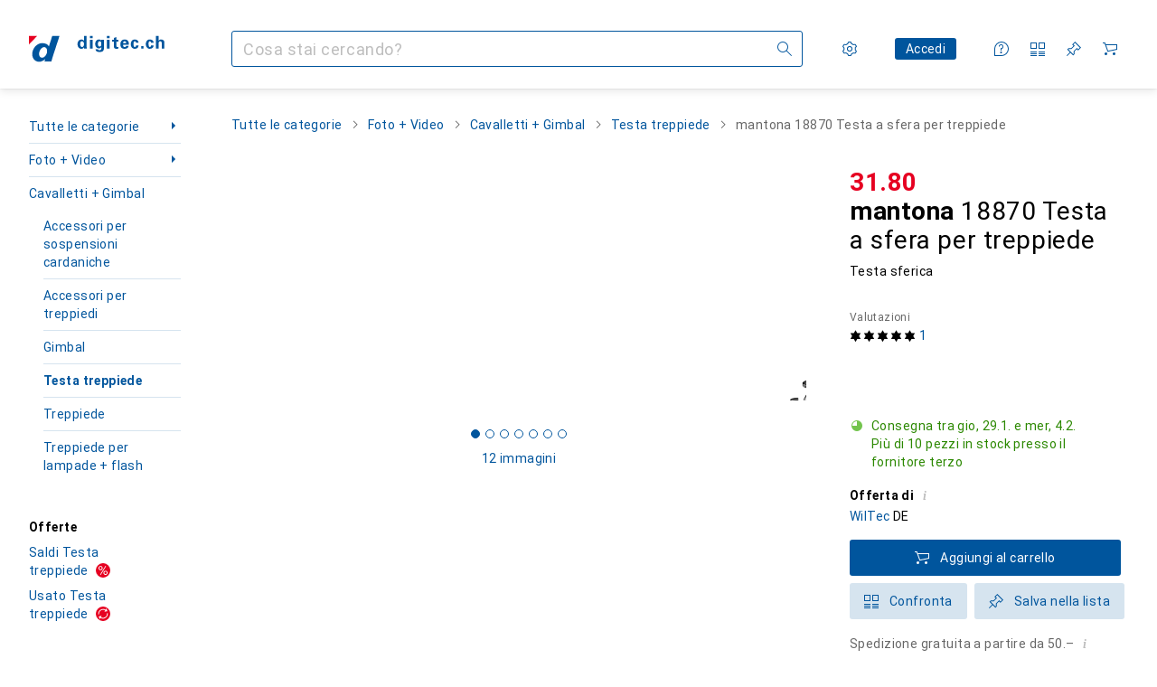

--- FILE ---
content_type: text/html; charset=utf-8
request_url: https://www.digitec.ch/it/s1/product/mantona-18870-testa-a-sfera-per-treppiede-testa-sferica-testa-treppiede-13315912
body_size: 52050
content:
<!DOCTYPE html><html class="digitec light-mode" lang="it"><head><meta charSet="utf-8" data-next-head=""/><meta name="viewport" content="width=device-width, interactive-widget=resizes-content" data-next-head=""/><meta name="robots" content="index, follow" data-next-head=""/><link rel="alternate" href="https://www.digitec.ch/de/s1/product/mantona-18870-stativ-kugelkopf-kugelkopf-stativkopf-13315912" hrefLang="de-CH" data-next-head=""/><link rel="alternate" href="https://www.digitec.ch/en/s1/product/mantona-18870-tripod-ball-head-spherical-head-tripod-heads-13315912" hrefLang="en-CH" data-next-head=""/><link rel="alternate" href="https://www.digitec.ch/fr/s1/product/mantona-18870-tete-spherique-de-trepied-tete-spherique-tete-de-trepied-13315912" hrefLang="fr-CH" data-next-head=""/><link rel="alternate" href="https://www.digitec.ch/it/s1/product/mantona-18870-testa-a-sfera-per-treppiede-testa-sferica-testa-treppiede-13315912" hrefLang="it-CH" data-next-head=""/><title data-next-head="">mantona 18870 Testa a sfera per treppiede - acquista su Digitec</title><meta content="Ogni treppiede ha bisogno di una testa! Proprio come ogni treppiede necessita di una testa a sfera adatta! Mantona ha esattamente ciò che fa per te: la testa a sfera Small è particolarmente indicata per l&#x27;uso su treppiedi di ogni tipo, come treppiedi fotografici, monopiedi, treppiedi per lampade e studi, e molto altro. La robusta lavorazione di questa testa per treppiede in alluminio la rende resistente per DSLR, fotocamere full-frame, fotocamere mirrorless CSC e DSLM, così come per fotocamere digitali e compatte fino a 6 kg.

Facile da usare e applicabile in modo flessibile. Un manico di grandi dimensioni rende l&#x27;uso estremamente semplice e grazie alla scanalatura integrata puoi lavorare sia in verticale che in orizzontale. La testa a sfera può naturalmente ruotare di 360°. Questo consente di posizionare il tuo equipaggiamento in modo particolarmente flessibile. Oltre a fotocamere e dispositivi di registrazione, questa testa a sfera è anche eccellente per il montaggio comodo e soprattutto molto sicuro di, ad esempio, luci LED o anelli luminosi.

Adatta a tutte le connessioni comuni. Sulla piastra di montaggio rotonda di 40 mm è possibile fissare in modo sicuro quasi tutti i dispositivi comuni del settore fotografico tramite una vite di connessione da 1/4 di pollice. La testa a sfera stessa è dotata di un moderno attacco filettato da 3/8 di pollice e può quindi essere montata anche su treppiedi moderni. Grazie al moderno attacco filettato da 3/8 di pollice, è possibile trasferire forze significativamente maggiori rispetto a quelle consentite dall&#x27;attacco da 1/4 di pollice. Con l&#x27;adattatore filettato da 3/8 a 1/4 di pollice incluso nella fornitura, la testa a sfera Mantona Small può essere montata anche su attacchi da 1/4 di pollice. Tutto ciò rende questa testa per treppiede un vero multitalento.

Ideale per tutti i tipi di treppiedi:
- Treppiede fotografico
- Monopiede
- Mini treppiede
- Treppiede per lampade
- Treppiedi da studio
- Treppiedi per luci." name="description" data-next-head=""/><meta property="twitter:card" content="summary" data-next-head=""/><meta property="twitter:site" content="@Galaxus_de" data-next-head=""/><meta property="og:brand" content="mantona" data-next-head=""/><meta property="og:rating" content="5" data-next-head=""/><meta property="og:rating_scale" content="5" data-next-head=""/><meta property="og:rating_count" content="1" data-next-head=""/><meta property="og:url" content="https://www.digitec.ch/it/s1/product/mantona-18870-testa-a-sfera-per-treppiede-testa-sferica-testa-treppiede-13315912" data-next-head=""/><meta property="og:title" content="mantona 18870 Testa a sfera per treppiede (Testa sferica)" data-next-head=""/><meta property="og:description" content="Ogni treppiede ha bisogno di una testa! Proprio come ogni treppiede necessita di una testa a sfera adatta! Mantona ha esattamente ciò che fa per te: la testa a sfera Small è particolarmente indicata per l&#x27;uso su treppiedi di ogni tipo, come treppiedi fotografici, monopiedi, treppiedi per lampade e studi, e molto altro. La robusta lavorazione di questa testa per treppiede in alluminio la rende resistente per DSLR, fotocamere full-frame, fotocamere mirrorless CSC e DSLM, così come per fotocamere digitali e compatte fino a 6 kg.

Facile da usare e applicabile in modo flessibile. Un manico di grandi dimensioni rende l&#x27;uso estremamente semplice e grazie alla scanalatura integrata puoi lavorare sia in verticale che in orizzontale. La testa a sfera può naturalmente ruotare di 360°. Questo consente di posizionare il tuo equipaggiamento in modo particolarmente flessibile. Oltre a fotocamere e dispositivi di registrazione, questa testa a sfera è anche eccellente per il montaggio comodo e soprattutto molto sicuro di, ad esempio, luci LED o anelli luminosi.

Adatta a tutte le connessioni comuni. Sulla piastra di montaggio rotonda di 40 mm è possibile fissare in modo sicuro quasi tutti i dispositivi comuni del settore fotografico tramite una vite di connessione da 1/4 di pollice. La testa a sfera stessa è dotata di un moderno attacco filettato da 3/8 di pollice e può quindi essere montata anche su treppiedi moderni. Grazie al moderno attacco filettato da 3/8 di pollice, è possibile trasferire forze significativamente maggiori rispetto a quelle consentite dall&#x27;attacco da 1/4 di pollice. Con l&#x27;adattatore filettato da 3/8 a 1/4 di pollice incluso nella fornitura, la testa a sfera Mantona Small può essere montata anche su attacchi da 1/4 di pollice. Tutto ciò rende questa testa per treppiede un vero multitalento.

Ideale per tutti i tipi di treppiedi:
- Treppiede fotografico
- Monopiede
- Mini treppiede
- Treppiede per lampade
- Treppiedi da studio
- Treppiedi per luci." data-next-head=""/><meta property="og:image" content="https://static01.galaxus.com/productimages/8/3/2/3/6/4/6/7/4/6/9/1/1/1/6/3/5/2/3/f778cfa9-8e29-4d09-b7aa-d3b5d17d6ffd_cropped.jpg_sea.jpeg" data-next-head=""/><meta property="og:type" content="product" data-next-head=""/><meta property="gtin" content="4250234588706" data-next-head=""/><meta property="product:price:amount" content="31.80" data-next-head=""/><meta property="product:price:currency" content="CHF" data-next-head=""/><meta property="og:availability" content="in stock" data-next-head=""/><link href="https://www.digitec.ch/it/s1/product/mantona-18870-testa-a-sfera-per-treppiede-testa-sferica-testa-treppiede-13315912" rel="canonical" data-next-head=""/><meta content="mIm_c3b0lNCUSBCEW8J1EwKCqF0QpdBvOH6fXFBoCyg" name="google-site-verification"/><meta content="cJNue6IC8uKE4O11p1qunuwl89_UUQfku7TtOb4oWGI" name="google-site-verification"/><meta content="HIutvDKtKLEzoJJMioOYeu0k-lrlvSGDCAaPM1MjI28" name="google-site-verification"/><meta content="981DFE52913CC5503987B1DB130906D4" name="msvalidate.01"/><meta content="0e54b43a3356447b96175ea220efcfe5" name="p:domain_verify"/><link rel="apple-touch-icon" sizes="180x180" href="https://static03.galaxus.com/static/images/digitec/pwa/apple-touch-icon.png"/><link rel="icon" type="image/png" href="https://static03.galaxus.com/static/images/digitec/pwa/favicon-32x32.png" sizes="32x32"/><link rel="icon" type="image/png" href="https://static03.galaxus.com/static/images/digitec/pwa/android-chrome-192x192.png" sizes="192x192"/><link rel="icon" type="image/png" href="https://static03.galaxus.com/static/images/digitec/pwa/favicon-16x16.png" sizes="16x16"/><link href="/static/meta/manifest_digitec.json" rel="manifest"/><link rel="mask-icon" href="https://static03.galaxus.com/static/images/digitec/pwa/safari-pinned-tab.svg" color="#333333"/><link href="https://static03.galaxus.com/static/images/digitec/favicon.ico" rel="shortcut icon" type="image/x-icon"/><meta name="msapplication-TileColor" content="#00559d"/><meta name="theme-color" content="#ffffff" media="(prefers-color-scheme: light)"/><meta name="theme-color" content="#1f1f1f" media="(prefers-color-scheme: dark)"/><meta content="/static/meta/msconfig_digitec.xml" name="msapplication-config"/><meta http-equiv="delegate-ch" content="sec-ch-ua https://ud.digitec.ch; sec-ch-ua-full-version-list https://ud.digitec.ch; sec-ch-ua-full-version https://ud.digitec.ch; sec-ch-ua-mobile https://ud.digitec.ch; sec-ch-ua-platform https://ud.digitec.ch; sec-ch-ua-platform-version https://ud.digitec.ch; sec-ch-ua-arch https://ud.digitec.ch; sec-ch-ua-bitness https://ud.digitec.ch; sec-ch-ua-model https://ud.digitec.ch; sec-ch-ua-wow64 https://ud.digitec.ch"/><meta name="mobile-web-app-capable" content="yes"/><meta name="apple-mobile-web-app-status-bar-style" content="black"/><meta name="format-detection" content="telephone=no"/><link href="/static/meta/opensearch_digitec_ch.xml" rel="search" title="DigitecGalaxus Search" type="application/opensearchdescription+xml"/><link rel="preload" href="https://static03.galaxus.com/_next/static/css/3d7472403bb3064d.css" as="style" crossorigin="anonymous"/><link rel="preload" href="https://static03.galaxus.com/_next/static/css/1e1e01aca620970e.css" as="style" crossorigin="anonymous"/><link rel="preload" href="https://static03.galaxus.com/_next/static/css/5a4a8172d8ae32b1.css" as="style" crossorigin="anonymous"/><link rel="preload" href="https://static03.galaxus.com/_next/static/css/5a4bcb9ca6016a5d.css" as="style" crossorigin="anonymous"/><link rel="preload" href="https://static03.galaxus.com/_next/static/css/8816e50ac59f2a16.css" as="style" crossorigin="anonymous"/><script type="application/ld+json" data-next-head="">{"@context":"https://schema.org","@type":"BreadcrumbList","itemListElement":[{"@type":"ListItem","position":1,"name":"Foto + Video","item":"https://www.digitec.ch/it/s1/tag/foto-video-520"},{"@type":"ListItem","position":2,"name":"Cavalletti + Gimbal","item":"https://www.digitec.ch/it/s1/tag/cavalletti-gimbal-1144"},{"@type":"ListItem","position":3,"name":"Testa treppiede","item":"https://www.digitec.ch/it/s1/producttype/testa-treppiede-3259"}]}</script><script type="application/ld+json" data-next-head="">{"@context":"https://schema.org","@type":"Product","name":"18870 Testa a sfera per treppiede","description":"Ogni treppiede ha bisogno di una testa! Proprio come ogni treppiede necessita di una testa a sfera adatta! Mantona ha esattamente ciò che fa per te: la testa a sfera Small è particolarmente indicata per l'uso su treppiedi di ogni tipo, come treppiedi fotografici, monopiedi, treppiedi per lampade e studi, e molto altro. La robusta lavorazione di questa testa per treppiede in alluminio la rende resistente per DSLR, fotocamere full-frame, fotocamere mirrorless CSC e DSLM, così come per fotocamere digitali e compatte fino a 6 kg.\n\nFacile da usare e applicabile in modo flessibile. Un manico di grandi dimensioni rende l'uso estremamente semplice e grazie alla scanalatura integrata puoi lavorare sia in verticale che in orizzontale. La testa a sfera può naturalmente ruotare di 360°. Questo consente di posizionare il tuo equipaggiamento in modo particolarmente flessibile. Oltre a fotocamere e dispositivi di registrazione, questa testa a sfera è anche eccellente per il montaggio comodo e soprattutto molto sicuro di, ad esempio, luci LED o anelli luminosi.\n\nAdatta a tutte le connessioni comuni. Sulla piastra di montaggio rotonda di 40 mm è possibile fissare in modo sicuro quasi tutti i dispositivi comuni del settore fotografico tramite una vite di connessione da 1/4 di pollice. La testa a sfera stessa è dotata di un moderno attacco filettato da 3/8 di pollice e può quindi essere montata anche su treppiedi moderni. Grazie al moderno attacco filettato da 3/8 di pollice, è possibile trasferire forze significativamente maggiori rispetto a quelle consentite dall'attacco da 1/4 di pollice. Con l'adattatore filettato da 3/8 a 1/4 di pollice incluso nella fornitura, la testa a sfera Mantona Small può essere montata anche su attacchi da 1/4 di pollice. Tutto ciò rende questa testa per treppiede un vero multitalento.\n\nIdeale per tutti i tipi di treppiedi:\n- Treppiede fotografico\n- Monopiede\n- Mini treppiede\n- Treppiede per lampade\n- Treppiedi da studio\n- Treppiedi per luci.","sku":"13315912","gtin":"4250234588706","brand":{"@type":"Brand","name":"mantona"},"image":["https://static01.galaxus.com/productimages/8/3/2/3/6/4/6/7/4/6/9/1/1/1/6/3/5/2/3/f778cfa9-8e29-4d09-b7aa-d3b5d17d6ffd_cropped.jpg_sea.jpeg","https://static01.galaxus.com/productimages/2/4/2/3/2/8/9/1/7/2/1/9/7/8/7/9/8/0/0/178b9b74-e680-4701-8664-3d4dbc94aa19_cropped.jpg_sea.jpeg","https://static01.galaxus.com/productimages/1/7/3/6/1/9/4/4/9/0/2/0/4/7/2/5/2/6/3/ed46ba21-f737-45b1-939a-8d9992ca9b9b_cropped.jpg_sea.jpeg","https://static01.galaxus.com/productimages/7/2/9/9/5/8/8/6/7/5/3/0/1/9/5/8/8/0/3/42d60b1d-dc5b-41e2-942e-6370b06748e6_cropped.jpg_sea.jpeg"],"aggregateRating":{"@type":"AggregateRating","ratingValue":5,"ratingCount":1},"offers":{"@type":"Offer","price":31.8,"priceCurrency":"CHF","availability":"InStock","itemCondition":"NewCondition","url":"https://www.digitec.ch/it/s1/product/mantona-18870-testa-a-sfera-per-treppiede-testa-sferica-testa-treppiede-13315912","eligibleTransactionVolume":{"@type":"PriceSpecification","eligibleQuantity":{"@type":"QuantitativeValue","value":1},"price":31.8,"priceCurrency":"CHF"}}}</script><link fetchPriority="high" rel="preload" as="image" imageSrcSet="https://static01.galaxus.com/productimages/8/3/2/3/6/4/6/7/4/6/9/1/1/1/6/3/5/2/3/f778cfa9-8e29-4d09-b7aa-d3b5d17d6ffd_cropped.jpg_720.avif 591w, https://static01.galaxus.com/productimages/8/3/2/3/6/4/6/7/4/6/9/1/1/1/6/3/5/2/3/f778cfa9-8e29-4d09-b7aa-d3b5d17d6ffd_cropped.jpg_1000.avif 821w" imageSizes="400px" media="(min-width: 1840px)" type="image/avif" data-next-head=""/><link fetchPriority="high" rel="preload" as="image" imageSrcSet="https://static01.galaxus.com/productimages/8/3/2/3/6/4/6/7/4/6/9/1/1/1/6/3/5/2/3/f778cfa9-8e29-4d09-b7aa-d3b5d17d6ffd_cropped.jpg_720.avif 591w, https://static01.galaxus.com/productimages/8/3/2/3/6/4/6/7/4/6/9/1/1/1/6/3/5/2/3/f778cfa9-8e29-4d09-b7aa-d3b5d17d6ffd_cropped.jpg_2880.avif 910w" imageSizes="414px" media="(min-width: 1600px) and (max-width: 1839px)" type="image/avif" data-next-head=""/><link fetchPriority="high" rel="preload" as="image" imageSrcSet="https://static01.galaxus.com/productimages/8/3/2/3/6/4/6/7/4/6/9/1/1/1/6/3/5/2/3/f778cfa9-8e29-4d09-b7aa-d3b5d17d6ffd_cropped.jpg_480.avif 394w, https://static01.galaxus.com/productimages/8/3/2/3/6/4/6/7/4/6/9/1/1/1/6/3/5/2/3/f778cfa9-8e29-4d09-b7aa-d3b5d17d6ffd_cropped.jpg_1000.avif 821w" imageSizes="362px" media="(min-width: 1400px) and (max-width: 1599px)" type="image/avif" data-next-head=""/><link fetchPriority="high" rel="preload" as="image" imageSrcSet="https://static01.galaxus.com/productimages/8/3/2/3/6/4/6/7/4/6/9/1/1/1/6/3/5/2/3/f778cfa9-8e29-4d09-b7aa-d3b5d17d6ffd_cropped.jpg_720.avif 591w, https://static01.galaxus.com/productimages/8/3/2/3/6/4/6/7/4/6/9/1/1/1/6/3/5/2/3/f778cfa9-8e29-4d09-b7aa-d3b5d17d6ffd_cropped.jpg_2880.avif 910w" imageSizes="436px" media="(min-width: 1200px) and (max-width: 1399px)" type="image/avif" data-next-head=""/><link fetchPriority="high" rel="preload" as="image" imageSrcSet="https://static01.galaxus.com/productimages/8/3/2/3/6/4/6/7/4/6/9/1/1/1/6/3/5/2/3/f778cfa9-8e29-4d09-b7aa-d3b5d17d6ffd_cropped.jpg_480.avif 394w, https://static01.galaxus.com/productimages/8/3/2/3/6/4/6/7/4/6/9/1/1/1/6/3/5/2/3/f778cfa9-8e29-4d09-b7aa-d3b5d17d6ffd_cropped.jpg_1000.avif 821w" imageSizes="(min-width: 992px) 313px, 329px" media="(min-width: 700px) and (max-width: 1199px)" type="image/avif" data-next-head=""/><link fetchPriority="high" rel="preload" as="image" imageSrcSet="https://static01.galaxus.com/productimages/8/3/2/3/6/4/6/7/4/6/9/1/1/1/6/3/5/2/3/f778cfa9-8e29-4d09-b7aa-d3b5d17d6ffd_cropped.jpg_720.avif 591w, https://static01.galaxus.com/productimages/8/3/2/3/6/4/6/7/4/6/9/1/1/1/6/3/5/2/3/f778cfa9-8e29-4d09-b7aa-d3b5d17d6ffd_cropped.jpg_2880.avif 910w" imageSizes="548px" media="(min-width: 431px) and (max-width: 699px)" type="image/avif" data-next-head=""/><link fetchPriority="high" rel="preload" as="image" imageSrcSet="https://static01.galaxus.com/productimages/8/3/2/3/6/4/6/7/4/6/9/1/1/1/6/3/5/2/3/f778cfa9-8e29-4d09-b7aa-d3b5d17d6ffd_cropped.jpg_480.avif 394w, https://static01.galaxus.com/productimages/8/3/2/3/6/4/6/7/4/6/9/1/1/1/6/3/5/2/3/f778cfa9-8e29-4d09-b7aa-d3b5d17d6ffd_cropped.jpg_1000.avif 821w" imageSizes="327px" media="(max-width: 430px)" type="image/avif" data-next-head=""/><script>(function(w,l){w[l] = w[l] || [];w[l].push({'gtm.start':new Date().getTime(),event:'gtm.js'});})(window,'dataLayer');</script><script>window.dataLayer=window.dataLayer||[];function gtag(){window.dataLayer.push(arguments);}gtag('consent','default',{"ad_storage":"granted","analytics_storage":"granted","ad_user_data":"granted","ad_personalization":"granted"});gtag("set", "ads_data_redaction", false);</script><script type="application/ld+json">{"@context":"https://schema.org","@type":"WebSite","name":"Digitec","url":"https://www.digitec.ch","potentialAction":{"@type":"SearchAction","target":"https://www.digitec.ch/search?q={search_term_string}","query-input":"required name=search_term_string"}}</script><script type="application/ld+json">{"@context":"https://schema.org","@type":"Organization","name":"Digitec","url":"https://www.digitec.ch","logo":"https://static03.galaxus.com/static/images/digitec/logo.svg"}</script><style data-name="global">a,abbr,acronym,address,applet,article,aside,audio,b,big,blockquote,body,button,canvas,caption,center,cite,code,dd,del,details,dfn,div,dl,dt,em,embed,fieldset,figcaption,figure,footer,form,h1,h2,h3,h4,h5,h6,header,hgroup,html,i,iframe,img,ins,kbd,label,legend,li,mark,menu,nav,object,ol,output,p,pre,q,ruby,s,samp,section,small,span,strike,strong,sub,summary,sup,table,tbody,td,tfoot,th,thead,time,tr,tt,u,ul,var,video{padding:0;border:0;margin:0;font:inherit;letter-spacing:inherit;vertical-align:baseline}article,aside,details,figcaption,figure,footer,header,hgroup,menu,nav,section{display:block}ul{list-style:none}blockquote,q{quotes:none}blockquote::after,blockquote::before,q::after,q::before{content:none}table{border-collapse:collapse;border-spacing:0}html,body,input,textarea,select{font:var(--ft0);letter-spacing:var(--ls0)}html{box-sizing:border-box;-webkit-font-smoothing:antialiased;scroll-behavior:smooth}body{text-size-adjust:100%;-webkit-text-size-adjust:100%;color:var(--1k779jv);background-color:var(--mnsyke)}@media(hover:none),(pointer:coarse){body{-webkit-tap-highlight-color:transparent}}*,*::after,*::before{box-sizing:inherit;font-synthesis:none}*:focus{outline:0}a:focus-visible,button:focus-visible,[tabindex]:focus-visible{outline:var(--el8vih) solid 2px;outline-offset:4px}dialog{color:unset}hr{width:100%;height:1px;border:0;margin:0;background-color:var(--8tcvzo)}strong,b{font-weight:700}i,em{font-style:normal}small{font:var(--ftb);letter-spacing:var(--ls0)}ol{padding-left:24px}@media(min-width:992px){ol{padding-left:16px}}p{margin-bottom:24px;word-wrap:break-word}sub,sup{vertical-align:baseline;position:relative;top:-0.3em;left:2px}img{display:block;max-width:100%}noscript img{max-height:100%}.digitec{color-scheme:light;font-feature-settings:normal}@media(prefers-color-scheme:dark){.digitec.system-mode{color-scheme:dark}}@media screen{.digitec.dark-mode{color-scheme:dark}}@font-face{font-family:Roboto;font-weight:300;font-style:normal;font-display:swap;src:url("https://static03.galaxus.com/static/fonts/Roboto/roboto-light.woff2") format("woff2")}@font-face{font-family:Roboto;font-weight:400;font-style:normal;font-display:swap;src:url("https://static03.galaxus.com/static/fonts/Roboto/roboto-regular.woff2") format("woff2")}@font-face{font-family:Roboto;font-weight:600;font-style:normal;font-display:swap;src:url("https://static03.galaxus.com/static/fonts/Roboto/roboto-bold.woff2") format("woff2")}.digitec{--f:Roboto,Arial,sans-serif;--fc:Monaco,'Lucida Console',monospace;--ls0:0;--ls1:.03em;--ls2:.03em;--ls3:0;--ls4:.02em;--ls5:.02em;--ls6:0;--ls7:.01em;--ls8:0;--ls9:0;--ls10:.04em;--ls11:.02em;--ls12:.03em;--ft0:400 16px/24px var(--f);--ft1:700 28px/36px var(--f);--ft2:400 28px/36px var(--f);--ft3:300 28px/36px var(--f);--ft4:700 24px/32px var(--f);--ft5:400 24px/32px var(--f);--ft6:300 24px/32px var(--f);--ft7:700 20px/28px var(--f);--ft8:400 20px/28px var(--f);--ft9:700 16px/24px var(--f);--fta:700 13px/20px var(--f);--ftb:400 13px/20px var(--f);--ftc:0 0/0 var(--f);--ftd:700 24px/28px var(--f);--fte:700 24px/28px var(--f);--ftf:400 24px/28px var(--f);--ftg:700 16px/20px var(--f);--fth:700 16px/20px var(--f);--fti:400 16px/20px var(--f);--ftj:700 30px/36px var(--f);--ftk:700 24px/36px var(--f);--ftl:400 24px/36px var(--f);--ftm:700 20px/32px var(--f);--ftn:700 18px/28px var(--f);--fto:400 24px/36px var(--f);--ftp:400 24px/36px var(--f);--ftq:400 14px/20px var(--f);--ftr:400 18px/28px var(--f);--fts:400 18px/28px var(--f);--ftt:400 14px/20px var(--f);--ftu:400 16px/24px var(--f);--ftv:400 14px/20px var(--fc);--ft10:400 24px/30px var(--f);--ft11:400 24px/30px var(--f);--ft12:400 20px/28px var(--f);--ft13:400 13px/20px var(--f);--ft14:400 13px/20px var(--f)}@media(min-width:992px){.digitec{--ls0:.03em;--ls1:.02em;--ls2:.02em;--ft0:400 14px/20px var(--f);--ft1:700 32px/40px var(--f);--ft2:400 32px/40px var(--f);--ft3:300 32px/40px var(--f);--ft4:700 22px/32px var(--f);--ft5:400 22px/32px var(--f);--ft6:300 22px/32px var(--f);--ft7:700 18px/28px var(--f);--ft8:400 18px/28px var(--f);--ft9:700 14px/20px var(--f);--fta:700 12px/16px var(--f);--ftb:400 12px/16px var(--f);--ftc:300 18px/28px var(--f);--ftd:700 28px/32px var(--f);--fte:700 28px/32px var(--f);--ftf:400 28px/32px var(--f);--ftg:700 18px/24px var(--f);--fth:700 18px/24px var(--f);--fti:400 18px/24px var(--f);--ftj:700 36px/44px var(--f);--ftk:700 24px/32px var(--f);--ftl:400 24px/32px var(--f);--ftm:700 20px/28px var(--f);--ftn:700 18px/28px var(--f);--fto:400 24px/32px var(--f);--ftp:400 24px/32px var(--f);--ftq:400 14px/20px var(--f);--ftr:400 18px/28px var(--f);--fts:400 18px/28px var(--f);--ftt:400 14px/20px var(--f);--ftu:400 16px/24px var(--f);--ftv:400 14px/20px var(--fc);--ft10:400 32px/40px var(--f);--ft11:400 28px/36px var(--f);--ft12:400 22px/28px var(--f);--ft13:400 14px/20px var(--f);--ft14:400 14px/20px var(--f)}}</style><style data-name="color-index">@media (prefers-color-scheme: dark) {.digitec.system-mode {--10198j9:#000;--10fdxby:#ff5857;--10zc1sx:linear-gradient(90deg, #1f1f1f00 0%, #1f1f1f 100%);--116ebtm:#565656;--11k4fu6:#ffffff4d;--11uxnuz:#535e67;--11w6zve:#ffc32d;--11xugvy:#65b6fb;--11ze9gf:#565656;--12avdrq:#000000b2;--12f6pt6:#80c6ff0d;--13gttpa:#1578cf;--14tq9sz:#303a42;--15w8i5m:#c4a277;--16dqibr:#ffffff1a;--16etj21:#333;--178lrn9:#111;--17id2wm:#ffffff26;--1802cpk:#b384d3;--18bkghk:#bfbfbf;--18mbd5k:#ffffff26;--19bphjt:#fff;--19e0aml:#ffffff4d;--19fm2i7:#535e67;--19l6crt:0px 0px 2px #000000b2, 0px 4px 8px #0006;--19oac2x:transparent;--19obz6c:#fff;--19pdxr4:#303a42;--19q34jv:#48c448;--1b3ysqz:linear-gradient(90deg, #1f1f1f 0%, #1f1f1f00 100%);--1bsnx6i:#1f1f1f;--1bvinsk:#ff4d4d;--1byzemk:#0000;--1c3enij:0px 0 12px 0 #0009;--1cs21pp:#FFFFFF4D;--1ddv6cn:#ffffffb2;--1e2lz3i:#ff5857;--1e78k81:#2b2b2b;--1emv98y:#84d160;--1f6nfo1:#ffffff1a;--1fs683b:#ffffff1a;--1gh4fyk:#1f1f1f;--1gy5qv4:#303a42;--1hmhgt1:#ffffffb2;--1i1y7oh:#303a42;--1i4jrop:#ffffff4d;--1ilz6pk:#ffffff0d;--1jcyncc:#535e67;--1jenak1:#FFFFFF;--1jjhjrr:#e5e5e5;--1jr24av:#0000;--1k779jv:#fff;--1l0took:#535e67;--1l9wjie:#0000;--1lhh4qw:#73c44d;--1m2au4v:#55affb14;--1mluoex:#ffffff1a;--1mydrm8:#666;--1naf775:#e86646;--1nbeg1b:#0000;--1nouu4:#ffffff1a;--1oivmeg:#c9e7ff;--1op5af4:#fff;--1p6kokw:#c9e7ff;--1p7drkc:0.7;--1pcu1xm:#bfbfbf;--1pijdqe:#23272A;--1pxi431:#ffffffb2;--1q3kdbu:#444;--1qt5jj4:#ffffff26;--1rgmdi2:#72c7f9;--1rj4qld:#666;--1rwo1a7:#e5e5e5;--1sonjyf:linear-gradient(-90deg, #1f1f1f 16%, #1f1f1f80 50%, #1f1f1f00 100%);--1soxc7:#80c6ff0d;--1t3m607:#1f1f1f;--1t3rh8a:#9353b9;--1t3xp4a:#2b2b2b;--1t7vhzs:#80c6ff0d;--1tllhru:#444;--1tzscxq:#f9fcff;--1u9ygda:#bfbfbf;--1v28369:#1f1f1f;--1y2ihij:#ffffffb2;--1yu8c1p:#5b6771;--2biaax:#2a2a2a;--2c9uxh:#303a42;--36dmas:#0000000d;--3na90j:0px 0px 2px #000000b2, 0px 2px 4px #0006;--3svjg1:#1f1f1f;--5ok7jj:#48aff0;--5rgcsr:#fff;--5t3te7:#ffffffb2;--7477sm:#2b2b2b;--7pw0f9:#ffffff1a;--816hav:#2a2a2a;--8tcvzo:#535e67;--8vgz8i:#ffffff4d;--8y34a6:#212121;--9t0wyt:linear-gradient(270deg, #1f1f1f 0%, #0000 100%);--9tzhrd:#f67858;--akgbsb:0.94;--bhhn4z:linear-gradient(90deg, #1f1f1f 0%, #0000 100%);--c7eeob:#0000;--c81mjn:#535e67;--cpxbrn:#333;--csyw65:#ffffffb2;--ct6858:#fff;--czatuv:#be2d13;--d27tvg:0px 0px 2px #000000b2, 0px 8px 16px #0006;--dupgx1:#c4a277;--ezs0k9:#80c6ff0d;--feqtyv:#f2d13a;--frx560:#c9e7ff;--gsbz9m:#0000;--gtrwf6:#2a2a2a;--h725xa:#bfbfbf;--j7a0i8:#ffffff1a;--jixtcb:0px 0px 2px #000000b2, 0px 6px 12px #0006;--kcefly:#1578cf;--kmu7ha:#565656;--kn0bua:#bfbfbf;--krrwn4:#80c6ff0d;--l3p4nm:#bfbfbf;--l8tbce:#ffffffb2;--lqnzoy:Dark-Digitec/Green;--o0tuw4:#0000;--o2azza:rgba(255, 255, 255, 0.94);--orpcq:#84d160;--owtcz:#af79d4;--q0c0r4:#ff8000;--sd4rx5:#2a2a2a;--szez4g:#333;--t93p7n:#ff3937;--tzsdr8:#0000;--v8dujx:#ff4d4d;--vyp9f0:#ffffff4d;--x1pr6s:#48c448;--xeucnu:#666;--y3r8ek:#535e67;--yjx2he:linear-gradient(90deg, #1f1f1f 16%, #1f1f1f80 50%, #1f1f1f00 100%);--ym9vvo:#af79d4;--zet43d:#bfbfbf;--zgi6zl:#ffffff4d;--zlz686:rgb(161 161 161);}}.digitec.dark-mode {--10198j9:#000;--10fdxby:#ff5857;--10zc1sx:linear-gradient(90deg, #1f1f1f00 0%, #1f1f1f 100%);--116ebtm:#565656;--11k4fu6:#ffffff4d;--11uxnuz:#535e67;--11w6zve:#ffc32d;--11xugvy:#65b6fb;--11ze9gf:#565656;--12avdrq:#000000b2;--12f6pt6:#80c6ff0d;--13gttpa:#1578cf;--14tq9sz:#303a42;--15w8i5m:#c4a277;--16dqibr:#ffffff1a;--16etj21:#333;--178lrn9:#111;--17id2wm:#ffffff26;--1802cpk:#b384d3;--18bkghk:#bfbfbf;--18mbd5k:#ffffff26;--19bphjt:#fff;--19e0aml:#ffffff4d;--19fm2i7:#535e67;--19l6crt:0px 0px 2px #000000b2, 0px 4px 8px #0006;--19oac2x:transparent;--19obz6c:#fff;--19pdxr4:#303a42;--19q34jv:#48c448;--1b3ysqz:linear-gradient(90deg, #1f1f1f 0%, #1f1f1f00 100%);--1bsnx6i:#1f1f1f;--1bvinsk:#ff4d4d;--1byzemk:#0000;--1c3enij:0px 0 12px 0 #0009;--1cs21pp:#FFFFFF4D;--1ddv6cn:#ffffffb2;--1e2lz3i:#ff5857;--1e78k81:#2b2b2b;--1emv98y:#84d160;--1f6nfo1:#ffffff1a;--1fs683b:#ffffff1a;--1gh4fyk:#1f1f1f;--1gy5qv4:#303a42;--1hmhgt1:#ffffffb2;--1i1y7oh:#303a42;--1i4jrop:#ffffff4d;--1ilz6pk:#ffffff0d;--1jcyncc:#535e67;--1jenak1:#FFFFFF;--1jjhjrr:#e5e5e5;--1jr24av:#0000;--1k779jv:#fff;--1l0took:#535e67;--1l9wjie:#0000;--1lhh4qw:#73c44d;--1m2au4v:#55affb14;--1mluoex:#ffffff1a;--1mydrm8:#666;--1naf775:#e86646;--1nbeg1b:#0000;--1nouu4:#ffffff1a;--1oivmeg:#c9e7ff;--1op5af4:#fff;--1p6kokw:#c9e7ff;--1p7drkc:0.7;--1pcu1xm:#bfbfbf;--1pijdqe:#23272A;--1pxi431:#ffffffb2;--1q3kdbu:#444;--1qt5jj4:#ffffff26;--1rgmdi2:#72c7f9;--1rj4qld:#666;--1rwo1a7:#e5e5e5;--1sonjyf:linear-gradient(-90deg, #1f1f1f 16%, #1f1f1f80 50%, #1f1f1f00 100%);--1soxc7:#80c6ff0d;--1t3m607:#1f1f1f;--1t3rh8a:#9353b9;--1t3xp4a:#2b2b2b;--1t7vhzs:#80c6ff0d;--1tllhru:#444;--1tzscxq:#f9fcff;--1u9ygda:#bfbfbf;--1v28369:#1f1f1f;--1y2ihij:#ffffffb2;--1yu8c1p:#5b6771;--2biaax:#2a2a2a;--2c9uxh:#303a42;--36dmas:#0000000d;--3na90j:0px 0px 2px #000000b2, 0px 2px 4px #0006;--3svjg1:#1f1f1f;--5ok7jj:#48aff0;--5rgcsr:#fff;--5t3te7:#ffffffb2;--7477sm:#2b2b2b;--7pw0f9:#ffffff1a;--816hav:#2a2a2a;--8tcvzo:#535e67;--8vgz8i:#ffffff4d;--8y34a6:#212121;--9t0wyt:linear-gradient(270deg, #1f1f1f 0%, #0000 100%);--9tzhrd:#f67858;--akgbsb:0.94;--bhhn4z:linear-gradient(90deg, #1f1f1f 0%, #0000 100%);--c7eeob:#0000;--c81mjn:#535e67;--cpxbrn:#333;--csyw65:#ffffffb2;--ct6858:#fff;--czatuv:#be2d13;--d27tvg:0px 0px 2px #000000b2, 0px 8px 16px #0006;--dupgx1:#c4a277;--ezs0k9:#80c6ff0d;--feqtyv:#f2d13a;--frx560:#c9e7ff;--gsbz9m:#0000;--gtrwf6:#2a2a2a;--h725xa:#bfbfbf;--j7a0i8:#ffffff1a;--jixtcb:0px 0px 2px #000000b2, 0px 6px 12px #0006;--kcefly:#1578cf;--kmu7ha:#565656;--kn0bua:#bfbfbf;--krrwn4:#80c6ff0d;--l3p4nm:#bfbfbf;--l8tbce:#ffffffb2;--lqnzoy:Dark-Digitec/Green;--o0tuw4:#0000;--o2azza:rgba(255, 255, 255, 0.94);--orpcq:#84d160;--owtcz:#af79d4;--q0c0r4:#ff8000;--sd4rx5:#2a2a2a;--szez4g:#333;--t93p7n:#ff3937;--tzsdr8:#0000;--v8dujx:#ff4d4d;--vyp9f0:#ffffff4d;--x1pr6s:#48c448;--xeucnu:#666;--y3r8ek:#535e67;--yjx2he:linear-gradient(90deg, #1f1f1f 16%, #1f1f1f80 50%, #1f1f1f00 100%);--ym9vvo:#af79d4;--zet43d:#bfbfbf;--zgi6zl:#ffffff4d;--zlz686:rgb(161 161 161);}.digitec {--10wxayo:#f2d13a;--11uswlt:#19a33c;--125kr1u:#004478;--136ew04:#c25700;--13igwez:#ffffff4d;--16bnlea:#0000;--18dq9hi:#b384d3;--18l264y:#e60021;--18seuq4:#fff;--1an6v4v:#fff;--1aptxqr:#e60021;--1aqyk1g:#19a33c;--1b126oq:#00000042;--1c18byc:#666;--1cn9z1m:#c94125;--1eji9xz:#0000;--1el3wc5:#bfbfbf;--1elv1fq:#007bc7;--1et2qvs:#000;--1fschfn:#000000;--1kv95zd:#0000;--1lz7d1k:#f2d13a;--1m0qens:#000;--1ourvk:#19a33c;--1q6k8qi:#72c7f9;--1qckhab:#00559d;--1szzp6j:#ffffffb2;--2ghp4c:#000000b2;--2qh9il:#f2d13a;--2tqzub:#fff;--37nihi:#be2d13;--4hqdzv:#fff;--5dk0l:#b3b3b3;--5ojh3z:#e60021;--c0n4uk:#be2d13;--crif7f:#80c6ff0d;--fgk6wf:#ff8000;--fhq0wf:#00559d;--fx2ow1:#bfbfbf;--hplxs6:#0000;--jfvl85:#0000;--kxr06q:#fff;--nlm8dm:#e60021;--npe9u0:#73c44d;--r4ugpg:#9353b9;--s6kaa7:#0000001a;--ugueyt:#e86646;--uregg6:#fff;--wuc7rf:#00559d;--xy1o5e:#f2d13a;--z1wdaa:#ffc32d;--z3kh0c:#EEEEEE;--zkgeuy:#ffffff4d;--10198j9:#fff;--10fdxby:#e60021;--10zc1sx:linear-gradient(90deg, #fff0 0%, #fff 100%);--116ebtm:#eee;--11k4fu6:#ddd;--11uxnuz:#00000042;--11w6zve:#eeb524;--11xugvy:#00559d;--11ze9gf:#ddd;--12avdrq:#00000080;--12f6pt6:#00000005;--13gttpa:#00559d;--14tq9sz:#d6e4ef;--15w8i5m:#8e694a;--16dqibr:#0000001a;--16etj21:#f5f5f5;--178lrn9:#00559d;--17id2wm:#ffffff1a;--1802cpk:#9353b9;--18bkghk:#000;--18mbd5k:#0000001a;--19bphjt:#b3b3b3;--19e0aml:#0003;--19fm2i7:#b3b3b3;--19l6crt:0px 0px 2px #00000029, 0px 4px 8px #00000014;--19oac2x:#00000008;--19obz6c:#e60021;--19pdxr4:#ebf2f8;--19q34jv:#218521;--1b3ysqz:linear-gradient(90deg, #fff 0%, #fff0 100%);--1bsnx6i:#F8F9FB;--1bvinsk:#be2d13;--1byzemk:#c94125;--1c3enij:0px 0 8px 0 #0003;--1cs21pp:#00000060;--1ddv6cn:#00559d;--1e2lz3i:Light-Digitec/Red - Text;--1e78k81:#ddd;--1emv98y:#73c44d;--1f6nfo1:#eee;--1fs683b:#f5f5f5;--1gh4fyk:#ddd;--1gy5qv4:#f5f8fb;--1hmhgt1:#0009;--1i1y7oh:#ccddeb;--1i4jrop:#b3b3b3;--1ilz6pk:#0000000d;--1jcyncc:#ccddeb;--1jenak1:transparent;--1jjhjrr:#ddd;--1jr24av:#48aff0;--1k779jv:#000;--1l0took:#ebf2f8;--1l9wjie:#e86646;--1lhh4qw:#2b8800;--1m2au4v:#00559d08;--1mluoex:#00000008;--1mydrm8:#b3b3b3;--1naf775:#c94125;--1nbeg1b:#00559d08;--1nouu4:#0003;--1oivmeg:#00559d;--1op5af4:#00559d;--1p6kokw:#d6e4ef;--1p7drkc:0.6;--1pcu1xm:#565656;--1pijdqe:#f5f8fb;--1pxi431:#000;--1q3kdbu:#eee;--1qt5jj4:#f5f8fb;--1rgmdi2:#007bc7;--1rj4qld:#ddd;--1rwo1a7:#565656;--1sonjyf:linear-gradient(-90deg, #fff 16%, #ffffff80 50%, #fff0 100%);--1soxc7:#ccddeb;--1t3m607:#fff;--1t3rh8a:#000;--1t3xp4a:#fbfbfb;--1t7vhzs:#00559d08;--1tllhru:#ddd;--1tzscxq:#f7f9fc;--1u9ygda:#666;--1v28369:#f5f5f5;--1y2ihij:#000000b2;--1yu8c1p:#ccddeb;--2biaax:#f5f8fb;--2c9uxh:#fbfbfb;--36dmas:#0003;--3na90j:0px 0px 2px #00000029, 0px 2px 4px #00000014;--3svjg1:#0000;--5ok7jj:#72c7f9;--5rgcsr:#d6e4ef;--5t3te7:#565656;--7477sm:#eee;--7pw0f9:#0000000d;--816hav:#fff;--8tcvzo:#d6e4ef;--8vgz8i:#0000004d;--8y34a6:#444;--9t0wyt:linear-gradient(270deg, #fff 0%, #0000 100%);--9tzhrd:#c94125;--akgbsb:1;--bhhn4z:linear-gradient(90deg, #fff 0%, #0000 100%);--c7eeob:#218521;--c81mjn:#00559d;--cpxbrn:#eee;--csyw65:#000000de;--ct6858:#F8F9FB;--czatuv:#e60021;--d27tvg:0px 0px 2px #00000029, 0px 8px 16px #00000014;--dupgx1:#b89363;--ezs0k9:#0000001a;--feqtyv:#ff8000;--frx560:#ccddeb;--gsbz9m:#ddd;--gtrwf6:#f5f5f5;--h725xa:#b3b3b3;--j7a0i8:#ebf2f8;--jixtcb:0px 0px 2px #00000029, 0px 6px 12px #00000014;--kcefly:#f2d13a;--kmu7ha:#b3b3b3;--kn0bua:#444;--krrwn4:#d6e4ef;--l3p4nm:#00559d;--l8tbce:#666;--lqnzoy:Light-Digitec/Green - Text;--o0tuw4:#d9d9d9;--o2azza:rgba(255, 255, 255, 1);--orpcq:#2b8800;--owtcz:#444;--q0c0r4:#c25700;--sd4rx5:#fbfbfb;--szez4g:#fff;--t93p7n:#e60021;--tzsdr8:#007bc7;--v8dujx:#e60021;--vyp9f0:#0006;--x1pr6s:#19a33c;--xeucnu:#444;--y3r8ek:#eee;--yjx2he:linear-gradient(90deg, #fff 16%, #ffffff80 50%, #fff0 100%);--ym9vvo:#9353b9;--zet43d:#999;--zgi6zl:#00000042;--zlz686:rgb(234 234 234);--12illp0:var(--11xugvy);--13lbujv:var(--10fdxby);--13lrw8k:var(--11xugvy);--1487xqb:var(--10fdxby);--14yw65y:var(--13gttpa);--15pku1g:var(--11xugvy);--19r5s0h:var(--13gttpa);--19ybwvn:var(--10fdxby);--1a8nx8y:var(--13gttpa);--1b2jklt:var(--19q34jv);--1dcp944:var(--11xugvy);--1e1nam5:var(--13gttpa);--1e1wfrd:var(--1bvinsk);--1e2y184:var(--10fdxby);--1epgvlt:var(--13gttpa);--1i7vhkq:var(--13gttpa);--1iw4c67:var(--13gttpa);--1jgx79d:var(--1gy5qv4);--1k302as:var(--1gy5qv4);--1kiwm3g:var(--11xugvy);--1kjaa1g:var(--13gttpa);--1lpsrp6:var(--10fdxby);--1m7c0iq:var(--10fdxby);--1mds2u2:var(--1k779jv);--1me06pr:var(--14tq9sz);--1n754pp:var(--19pdxr4);--1pcc0qy:var(--1op5af4);--1pkp66m:var(--19pdxr4);--1r9ee73:var(--1jcyncc);--1rq52fl:var(--11xugvy);--1vd89ah:var(--1op5af4);--1wkxsro:var(--10fdxby);--1x3wavf:var(--11xugvy);--1xi8fgy:var(--11xugvy);--1xjazq4:var(--13gttpa);--1xwle07:var(--13gttpa);--1y2sw54:var(--1l0took);--2bkez0:var(--13gttpa);--3tqlot:var(--1p6kokw);--411cc2:var(--14tq9sz);--4gbqr3:var(--2biaax);--6bpuh7:var(--10fdxby);--6w2yz3:var(--10fdxby);--7s8lb5:var(--1jcyncc);--8wcah8:var(--13gttpa);--a3wez2:var(--11xugvy);--bcrr7q:var(--10fdxby);--cp4reo:var(--11xugvy);--dd9sra:var(--1op5af4);--eebixj:var(--11xugvy);--el8vih:var(--11xugvy);--fwcwr2:var(--8tcvzo);--gibher:var(--8tcvzo);--go7ibp:var(--1i1y7oh);--gowxvt:var(--13gttpa);--gp2onh:var(--1ddv6cn);--hb9cw6:var(--13gttpa);--hzesyh:var(--11xugvy);--idx9s6:var(--10fdxby);--ig2z62:var(--8tcvzo);--jbj478:var(--10fdxby);--jfj8r7:var(--10fdxby);--jg28df:var(--11xugvy);--jm03sy:var(--1t7vhzs);--ju5yqa:var(--10fdxby);--k9sr1x:var(--11xugvy);--kauol6:var(--11xugvy);--l312ps:var(--10fdxby);--mkbsy3:var(--10fdxby);--mnsyke:var(--1t3m607);--n58p75:var(--1jcyncc);--q6oupi:var(--10fdxby);--qjzfbd:var(--19pdxr4);--qoiju5:var(--19pdxr4);--r60rxs:var(--1jcyncc);--s14uma:var(--8tcvzo);--sluo2r:var(--10fdxby);--tjy90m:var(--10fdxby);--uiomd2:var(--8tcvzo);--urbep5:var(--8tcvzo);--v16niv:var(--11xugvy);--vek2ri:var(--1op5af4);--wdchxm:var(--11xugvy);--wi90k:var(--8tcvzo);--ww50yn:var(--13gttpa);--x8g5j4:var(--1k779jv);--xy9czy:var(--1t7vhzs);--y29x19:var(--10fdxby);--z94kwh:var(--13gttpa);--zel1lv:var(--1p6kokw);}</style><link rel="stylesheet" href="https://static03.galaxus.com/_next/static/css/3d7472403bb3064d.css" crossorigin="anonymous" data-n-g=""/><link rel="stylesheet" href="https://static03.galaxus.com/_next/static/css/1e1e01aca620970e.css" crossorigin="anonymous" data-n-p=""/><link rel="stylesheet" href="https://static03.galaxus.com/_next/static/css/5a4a8172d8ae32b1.css" crossorigin="anonymous" data-n-p=""/><link rel="stylesheet" href="https://static03.galaxus.com/_next/static/css/5a4bcb9ca6016a5d.css" crossorigin="anonymous" data-n-p=""/><link rel="stylesheet" href="https://static03.galaxus.com/_next/static/css/8816e50ac59f2a16.css" crossorigin="anonymous" data-n-p=""/><noscript data-n-css=""></noscript><script defer="" crossorigin="anonymous" noModule="" src="https://static03.galaxus.com/_next/static/chunks/polyfills-42372ed130431b0a.js"></script><script src="https://static03.galaxus.com/_next/static/chunks/webpack-dc091460a390ac81.js" defer="" crossorigin="anonymous"></script><script src="https://static03.galaxus.com/_next/static/chunks/framework-a8814775d4bfb169.js" defer="" crossorigin="anonymous"></script><script src="https://static03.galaxus.com/_next/static/chunks/main-8275681e1329ae49.js" defer="" crossorigin="anonymous"></script><script src="https://static03.galaxus.com/_next/static/chunks/pages/_app-a1223f17ddd08ea1.js" defer="" crossorigin="anonymous"></script><script src="https://static03.galaxus.com/_next/static/chunks/20148-43c1c2313605f15a.js" defer="" crossorigin="anonymous"></script><script src="https://static03.galaxus.com/_next/static/chunks/1909-1888982ba8451778.js" defer="" crossorigin="anonymous"></script><script src="https://static03.galaxus.com/_next/static/chunks/21358-30b5ba8a760a7e90.js" defer="" crossorigin="anonymous"></script><script src="https://static03.galaxus.com/_next/static/chunks/49465-7a97d15b6fec0577.js" defer="" crossorigin="anonymous"></script><script src="https://static03.galaxus.com/_next/static/chunks/1584-3929d2fa69b0b921.js" defer="" crossorigin="anonymous"></script><script src="https://static03.galaxus.com/_next/static/chunks/99694-72f85efa3acde8d9.js" defer="" crossorigin="anonymous"></script><script src="https://static03.galaxus.com/_next/static/chunks/30236-7be8dfd7367ceefa.js" defer="" crossorigin="anonymous"></script><script src="https://static03.galaxus.com/_next/static/chunks/27865-66d13024d7624227.js" defer="" crossorigin="anonymous"></script><script src="https://static03.galaxus.com/_next/static/chunks/60050-dcd9a664e660c75e.js" defer="" crossorigin="anonymous"></script><script src="https://static03.galaxus.com/_next/static/chunks/76357-d43718db0bc3b231.js" defer="" crossorigin="anonymous"></script><script src="https://static03.galaxus.com/_next/static/chunks/63614-47bc3a8349ac5b37.js" defer="" crossorigin="anonymous"></script><script src="https://static03.galaxus.com/_next/static/chunks/40646-66ab7240cbae4a73.js" defer="" crossorigin="anonymous"></script><script src="https://static03.galaxus.com/_next/static/chunks/99487-3ba8ce4321ca6a92.js" defer="" crossorigin="anonymous"></script><script src="https://static03.galaxus.com/_next/static/chunks/55354-089834343ca2a7ec.js" defer="" crossorigin="anonymous"></script><script src="https://static03.galaxus.com/_next/static/chunks/31406-58144899c0992bba.js" defer="" crossorigin="anonymous"></script><script src="https://static03.galaxus.com/_next/static/chunks/10812-b3c4ed84c704a8f4.js" defer="" crossorigin="anonymous"></script><script src="https://static03.galaxus.com/_next/static/chunks/58717-20b6761f8a6f7776.js" defer="" crossorigin="anonymous"></script><script src="https://static03.galaxus.com/_next/static/chunks/99116-3619b20bc0b80585.js" defer="" crossorigin="anonymous"></script><script src="https://static03.galaxus.com/_next/static/chunks/49395-2be992e32ac34471.js" defer="" crossorigin="anonymous"></script><script src="https://static03.galaxus.com/_next/static/chunks/11065-9fbed8b562302aed.js" defer="" crossorigin="anonymous"></script><script src="https://static03.galaxus.com/_next/static/chunks/95318-d77bf54d5fb5c880.js" defer="" crossorigin="anonymous"></script><script src="https://static03.galaxus.com/_next/static/chunks/52721-19ea0ae4c0a7b5a7.js" defer="" crossorigin="anonymous"></script><script src="https://static03.galaxus.com/_next/static/chunks/87456-48b34865001fd76b.js" defer="" crossorigin="anonymous"></script><script src="https://static03.galaxus.com/_next/static/chunks/13532-bff10bf0ad71b30a.js" defer="" crossorigin="anonymous"></script><script src="https://static03.galaxus.com/_next/static/chunks/4091-38c5c0e2bc6a8b21.js" defer="" crossorigin="anonymous"></script><script src="https://static03.galaxus.com/_next/static/chunks/39668-0c47868a956fd773.js" defer="" crossorigin="anonymous"></script><script src="https://static03.galaxus.com/_next/static/chunks/26302-7926dae313597312.js" defer="" crossorigin="anonymous"></script><script src="https://static03.galaxus.com/_next/static/chunks/86690-94b70463630dafe6.js" defer="" crossorigin="anonymous"></script><script src="https://static03.galaxus.com/_next/static/chunks/78253-e910019acfbc8e77.js" defer="" crossorigin="anonymous"></script><script src="https://static03.galaxus.com/_next/static/chunks/19385-02a98b95ad82cb03.js" defer="" crossorigin="anonymous"></script><script src="https://static03.galaxus.com/_next/static/chunks/70208-f664d2582ea4bfd4.js" defer="" crossorigin="anonymous"></script><script src="https://static03.galaxus.com/_next/static/chunks/58565-832ebf72a8dc6998.js" defer="" crossorigin="anonymous"></script><script src="https://static03.galaxus.com/_next/static/chunks/64565-987dbec68ef13857.js" defer="" crossorigin="anonymous"></script><script src="https://static03.galaxus.com/_next/static/chunks/12760-8c2b6c1cf29d7234.js" defer="" crossorigin="anonymous"></script><script src="https://static03.galaxus.com/_next/static/chunks/98147-0e5fce49bc152854.js" defer="" crossorigin="anonymous"></script><script src="https://static03.galaxus.com/_next/static/chunks/4738-f859bafb6671a001.js" defer="" crossorigin="anonymous"></script><script src="https://static03.galaxus.com/_next/static/chunks/56512-bb2c0b8a7434b232.js" defer="" crossorigin="anonymous"></script><script src="https://static03.galaxus.com/_next/static/chunks/6628-fe0c6c35460c22ed.js" defer="" crossorigin="anonymous"></script><script src="https://static03.galaxus.com/_next/static/chunks/24231-945889b7f648ab55.js" defer="" crossorigin="anonymous"></script><script src="https://static03.galaxus.com/_next/static/chunks/96534-c037593f31a96df9.js" defer="" crossorigin="anonymous"></script><script src="https://static03.galaxus.com/_next/static/chunks/63724-fcc1df82101257dc.js" defer="" crossorigin="anonymous"></script><script src="https://static03.galaxus.com/_next/static/chunks/26114-4ab2f5bec195a7da.js" defer="" crossorigin="anonymous"></script><script src="https://static03.galaxus.com/_next/static/chunks/48404-466c8d0ff1d5e15d.js" defer="" crossorigin="anonymous"></script><script src="https://static03.galaxus.com/_next/static/chunks/21655-ae9d972996023c49.js" defer="" crossorigin="anonymous"></script><script src="https://static03.galaxus.com/_next/static/chunks/78302-3d222f1431e25e28.js" defer="" crossorigin="anonymous"></script><script src="https://static03.galaxus.com/_next/static/chunks/pages/product/%5BtitleAndProductId%5D-4a86089c0aa47158.js" defer="" crossorigin="anonymous"></script><script src="https://static03.galaxus.com/_next/static/Lr8As1wR6cpGRfzcL7458/_buildManifest.js" defer="" crossorigin="anonymous"></script><script src="https://static03.galaxus.com/_next/static/Lr8As1wR6cpGRfzcL7458/_ssgManifest.js" defer="" crossorigin="anonymous"></script></head><body><svg id="svgDefinitionsSSR" style="position:absolute;height:0"><clipPath id="stars" width="60" height="12"><path d="M10.5,3H7L5.25,0,3.5,3H0L1.75,6,0,9H3.5l1.75,3L7,9h3.5L8.75,6ZM23,3H19.5L17.75,0,16,3H12.5l1.75,3L12.5,9H16l1.75,3L19.5,9H23L21.25,6ZM35.5,3H32L30.25,0,28.5,3H25l1.75,3L25,9h3.5l1.75,3L32,9h3.5L33.75,6ZM48,3H44.5L42.75,0,41,3H37.5l1.75,3L37.5,9H41l1.75,3L44.5,9H48L46.25,6ZM60.5,3H57L55.25,0,53.5,3H50l1.75,3L50,9h3.5l1.75,3L57,9h3.5L58.75,6Z"></path></clipPath></svg><div id="__next"><div class="yPA3Cr9"><div class="yPA3Cr91"></div></div><div role="presentation" id="scrollbar-measure" class="yx2bhsj"><div class="yx2bhsj1"></div></div><!--$--><!--$--><!--/$--><!--/$--><div class="yn9Sjfb1"><nav aria-label="Salta i link" class="yA1ZGvP" id="skipNavigation"><h2 class="yAa8UXh">Salta la navigazione dei link</h2><a tabindex="0" class="yA1ZGvP1 yRfMIL6 yRfMIL66" href="#pageContent">Vai al contenuto principale</a><a class="yA1ZGvP1 ygfraCR4 yRfMIL6 yRfMIL66" href="#mainNavigation">Vai alla navigazione</a><a class="yA1ZGvP1 yRfMIL6 yRfMIL66" href="#pageFooter">Passa al piè di pagina</a></nav><div id="pageHead" class="yyzDK7O"><header class="yyzDK7O3"><div class="yyzDK7O8"><div class="yyzDK7O7 yUjw3sV"><div class="yUjw3sV1 yUjw3sV3"></div></div></div><div id="logo" class="yyzDK7OB yyzDK7OD"><a aria-label="Go to homepage" class="yL6QRMe" href="/it"><svg fill="none" viewBox="0 0 95 80" width="95" height="95" class="yomXQo61 yELSOsz"><title>Digitec</title><path fill="#e60021" fill-rule="evenodd" d="M.002 0 25.6.003 0 26.4z" clip-rule="evenodd"></path><path fill="#00559d" fill-rule="evenodd" d="M53.969 54.965c-3.39 8.716-10.916 13.924-16.807 11.631-5.893-2.29-7.92-11.211-4.531-19.928 3.393-8.719 10.918-13.925 16.809-11.631 5.89 2.287 7.92 11.213 4.529 19.928M71.37 0 61.097 32.229c-2.04-3.3-4.668-5.748-7.876-7.363-3.207-1.607-7.306-2.419-11.697-2.419-1.934 0-3.078.118-4.66.297-1.581.18-4.068.839-6.06 1.643-6.416 2.59-12.377 7.781-16.364 14.958s-5.247 14.98-4.057 21.797c1.189 6.816 4.825 12.642 10.627 15.867 5.803 3.224 12.672 3.233 19.086.64 3.484-1.405 6.835-3.578 9.808-6.42l-.028.1-2.362 6.934h21.267c.81-3.44 1.89-7.392 3.267-11.855.105-.432.217-.765.31-1.003L93.6 0z" clip-rule="evenodd"></path></svg><svg fill="none" viewBox="0 0 95 80" width="95" height="95" class="yomXQo62 yELSOsz"><title>Digitec</title><path fill="#fff" fill-rule="evenodd" d="M.002 0 25.6.003 0 26.4zM53.969 54.965c-3.39 8.716-10.916 13.924-16.807 11.631-5.893-2.29-7.92-11.211-4.531-19.928 3.393-8.719 10.918-13.925 16.809-11.631 5.89 2.287 7.92 11.213 4.529 19.928M71.37 0 61.097 32.229c-2.04-3.3-4.668-5.748-7.876-7.363-3.207-1.607-7.306-2.419-11.697-2.419-1.934 0-3.078.118-4.66.297-1.581.18-4.068.839-6.06 1.643-6.416 2.59-12.377 7.781-16.364 14.958s-5.247 14.98-4.057 21.797c1.189 6.816 4.825 12.642 10.627 15.867 5.803 3.224 12.672 3.233 19.086.64 3.485-1.405 6.835-3.578 9.808-6.42l-.028.1-2.362 6.934h21.267c.81-3.44 1.89-7.392 3.267-11.855.105-.432.217-.765.31-1.003L93.6 0z" clip-rule="evenodd"></path></svg><svg fill="none" viewBox="0 0 518 100" width="518" height="518" class="yomXQo64 yELSOsz"><title>Digitec</title><path fill="#e60021" fill-rule="evenodd" d="m.211.378 31.776.004L.21 33.43z" clip-rule="evenodd"></path><path fill="#00559d" fill-rule="evenodd" d="M67.504 68.917c-4.226 10.868-13.612 17.361-20.957 14.502-7.348-2.854-9.876-13.98-5.65-24.848 4.23-10.872 13.614-17.365 20.96-14.504 7.346 2.852 9.876 13.982 5.647 24.85M89.202.377l-12.81 40.188c-2.544-4.114-5.82-7.167-9.82-9.181-4-2.004-9.11-3.017-14.586-3.017-2.411 0-3.838.147-5.81.371s-5.074 1.046-7.556 2.048c-8.001 3.23-15.434 9.703-20.406 18.652s-6.542 18.68-5.058 27.179c1.482 8.5 6.016 15.764 13.25 19.786 7.237 4.019 15.802 4.03 23.8.799 4.345-1.754 8.522-4.463 12.23-8.008l-.035.125-2.945 8.647h26.517c1.01-4.288 2.359-9.218 4.075-14.782.13-.54.27-.955.386-1.25L116.922.377zM203.225 43.206c5.429 0 7.24-6.5 7.24-11.126s-1.811-11.126-7.24-11.126c-6.434 0-7.239 5.965-7.239 11.126s.805 11.126 7.239 11.126m7.24-42.695h10.053v41.69c0 2.212.201 4.49.335 6.703h-10.054c-.134-1.61-.269-3.15-.269-4.76h-.134c-2.211 3.956-5.964 5.766-10.321 5.766-9.853 0-14.478-9.183-14.478-17.83 0-9.048 5.295-17.828 15.751-17.828 3.485 0 7.105 2.077 8.982 4.892h.135zM233.185 48.904h10.053V15.257h-10.053zm-.336-39.746h10.724V.511h-10.724zM270.115 41.532c5.495 0 6.501-5.632 6.501-9.988 0-4.96-1.006-10.59-6.501-10.59-5.496 0-6.501 5.63-6.501 10.59 0 4.356 1.005 9.988 6.501 9.988m16.556 4.355c0 7.842-1.743 16.422-16.489 16.286-7.44 0-15.415-1.808-15.617-10.857h9.517c.134 3.017 2.817 4.156 5.565 4.156 7.64 0 7.372-6.97 6.969-11.863h-.134c-2.078 3.283-5.629 4.624-9.45 4.624-9.116 0-13.808-8.58-13.808-16.756 0-8.58 4.894-17.225 14.277-17.225 4.49 0 7.372 1.473 8.981 4.892h.134v-3.887h10.055zM298.13 48.904h10.055V15.257H298.13zm-.335-39.746h10.724V.511h-10.724zM324.338 15.257V8.622l10.053-3.62v10.255h7.574v6.702h-7.574v15.618c0 4.423.67 5.63 4.155 5.63 1.073 0 2.145-.135 3.217-.202v5.899c-1.138.535-6.501 1.006-7.909 1.006-7.84 0-9.516-4.09-9.516-11.395V21.96h-6.771v-6.702zM371.454 28.058c0-3.686-1.005-7.104-5.897-7.104-4.624 0-5.63 3.418-5.765 7.104zm-11.662 6.703c0 4.357.604 8.445 5.765 8.445 3.485 0 5.228-1.273 6.166-4.357h9.049c-.872 8.312-7.375 11.061-15.215 11.061-11.527 0-16.153-6.502-16.153-17.763 0-10.12 5.897-17.895 16.153-17.895 6.301 0 11.528 2.144 14.343 8.043.938 1.876 1.408 3.887 1.676 6.032.267 2.078.267 4.222.267 6.434zM409.056 27.053c-.066-2.748-1.207-6.099-5.095-6.099-4.29 0-4.356 8.043-4.49 10.657.268 3.084.335 11.595 4.625 11.595 3.888 0 5.027-3.82 5.094-6.568h9.785c-.334 8.58-5.629 13.272-14.879 13.272-9.987 0-15.014-8.915-15.014-17.83s5.027-17.828 15.014-17.828c8.58 0 14.946 4.892 14.879 12.801zM429.497 48.904h8.512v-8.915h-8.512zM466.562 27.053c-.067-2.748-1.206-6.099-5.092-6.099-4.29 0-4.359 8.043-4.492 10.657.269 3.084.335 11.595 4.625 11.595 3.886 0 5.026-3.82 5.093-6.568h9.786c-.335 8.58-5.63 13.272-14.879 13.272-9.987 0-15.014-8.915-15.014-17.83s5.027-17.828 15.014-17.828c8.578 0 14.948 4.892 14.879 12.801zM485.329 48.904V.51h9.986v18.7l.134.135c2.079-3.084 5.228-5.094 10.323-5.094 3.351 0 9.853 2.48 11.06 7.372.536 2.079.669 4.223.669 5.362v21.918h-10.054V28.662c-.067-3.619-1.072-7.708-6.033-7.708-3.149 0-5.896 2.814-6.03 7.708v20.242z" clip-rule="evenodd"></path></svg><svg fill="none" viewBox="0 0 518 100" width="518" height="518" class="yomXQo65 yELSOsz"><title>Digitec</title><path fill="#fff" fill-rule="evenodd" d="m.211.378 31.776.004L.21 33.43zM67.504 68.917c-4.226 10.868-13.612 17.361-20.957 14.502-7.348-2.854-9.876-13.98-5.65-24.848 4.23-10.872 13.614-17.365 20.96-14.504 7.346 2.852 9.876 13.982 5.647 24.85M89.203.377l-12.81 40.188c-2.545-4.114-5.82-7.167-9.82-9.181-4-2.004-9.11-3.017-14.587-3.017-2.411 0-3.838.147-5.81.371s-5.073 1.046-7.556 2.048c-8.001 3.23-15.434 9.703-20.406 18.652s-6.542 18.68-5.058 27.179c1.482 8.5 6.016 15.764 13.25 19.786 7.237 4.019 15.802 4.03 23.8.799 4.345-1.754 8.522-4.463 12.23-8.008l-.035.125-2.945 8.647h26.517c1.01-4.288 2.359-9.218 4.075-14.782.13-.54.27-.955.386-1.25L116.922.377zM203.225 43.206c5.429 0 7.24-6.5 7.24-11.126s-1.811-11.126-7.24-11.126c-6.434 0-7.239 5.965-7.239 11.126s.805 11.126 7.239 11.126m7.24-42.695h10.053v41.69c0 2.212.201 4.49.335 6.703h-10.054c-.134-1.61-.269-3.15-.269-4.76h-.134c-2.211 3.956-5.964 5.766-10.321 5.766-9.854 0-14.478-9.183-14.478-17.83 0-9.048 5.295-17.828 15.751-17.828 3.485 0 7.105 2.077 8.982 4.892h.135zM233.185 48.904h10.053V15.257h-10.053zm-.336-39.746h10.724V.511h-10.724zM270.115 41.532c5.495 0 6.501-5.632 6.501-9.988 0-4.96-1.006-10.59-6.501-10.59-5.496 0-6.501 5.63-6.501 10.59 0 4.356 1.005 9.988 6.501 9.988m16.556 4.355c0 7.842-1.743 16.422-16.489 16.286-7.44 0-15.415-1.808-15.618-10.857h9.518c.134 3.017 2.817 4.156 5.565 4.156 7.64 0 7.372-6.97 6.969-11.863h-.134c-2.078 3.283-5.629 4.624-9.45 4.624-9.116 0-13.808-8.58-13.808-16.756 0-8.58 4.894-17.225 14.277-17.225 4.49 0 7.372 1.473 8.981 4.892h.134v-3.887h10.055zM298.13 48.904h10.055V15.257H298.13zm-.335-39.746h10.724V.511h-10.724zM324.338 15.257V8.622l10.053-3.62v10.255h7.573v6.702h-7.573v15.618c0 4.423.67 5.63 4.155 5.63 1.073 0 2.145-.135 3.217-.202v5.899c-1.138.535-6.501 1.006-7.909 1.006-7.84 0-9.516-4.09-9.516-11.395V21.96h-6.771v-6.702zM371.454 28.058c0-3.686-1.005-7.104-5.897-7.104-4.624 0-5.63 3.418-5.765 7.104zm-11.662 6.703c0 4.357.604 8.445 5.765 8.445 3.485 0 5.228-1.273 6.166-4.357h9.049c-.872 8.312-7.375 11.061-15.215 11.061-11.527 0-16.153-6.502-16.153-17.763 0-10.12 5.897-17.895 16.153-17.895 6.301 0 11.528 2.144 14.343 8.043.938 1.876 1.408 3.887 1.676 6.032.267 2.078.267 4.222.267 6.434zM409.056 27.053c-.066-2.748-1.207-6.099-5.095-6.099-4.29 0-4.356 8.043-4.49 10.657.268 3.084.335 11.595 4.625 11.595 3.887 0 5.027-3.82 5.094-6.568h9.785c-.335 8.58-5.63 13.272-14.879 13.272-9.987 0-15.014-8.915-15.014-17.83s5.027-17.828 15.014-17.828c8.58 0 14.946 4.892 14.879 12.801zM429.497 48.904h8.512v-8.915h-8.512zM466.562 27.053c-.067-2.748-1.206-6.099-5.092-6.099-4.29 0-4.359 8.043-4.492 10.657.269 3.084.335 11.595 4.624 11.595 3.887 0 5.027-3.82 5.094-6.568h9.786c-.335 8.58-5.63 13.272-14.88 13.272-9.986 0-15.013-8.915-15.013-17.83s5.027-17.828 15.013-17.828c8.579 0 14.949 4.892 14.88 12.801zM485.329 48.904V.51h9.986v18.7l.134.135c2.079-3.084 5.228-5.094 10.323-5.094 3.351 0 9.853 2.48 11.06 7.372.536 2.079.669 4.223.669 5.362v21.918h-10.054V28.662c-.067-3.619-1.072-7.708-6.033-7.708-3.15 0-5.896 2.814-6.031 7.708v20.242z" clip-rule="evenodd"></path></svg></a></div><div class="yyzDK7OE yyzDK7OG"><nav aria-describedby="«R2v556bi6»" class="yxUn7N2"><h2 id="«R2v556bi6»" class="yAa8UXh">Categoria Navigazione</h2><button type="button" aria-label="Menu" aria-expanded="false" class="yW04yoB ylLERMS yWvqNWZ yWvqNWZ1 yWvqNWZ6"><svg viewBox="0 0 16 24" class="ya7cwKt2"><g><line x1="0" y1="7" x2="16" y2="7" class="ya7cwKt"></line><line x1="0" y1="12" x2="16" y2="12" class="ya7cwKt"></line><line x1="0" y1="17" x2="16" y2="17" class="ya7cwKt"></line><line x1="8" y1="4" x2="8" y2="20" class="ya7cwKt ya7cwKt1"></line></g></svg>Menu</button></nav><form role="search" data-long-placeholder="Cosa stai cercando?" data-short-placeholder="Cerca" class="yWaa4jE yWaa4jE2" action="/search" method="get"><h2 class="yAa8UXh">Cerca</h2><button type="button" class="yJdyocE ykrXYvt ykrXYvt2 yUjq5DY1" aria-label="Chiudi la ricerca" tabindex="-1"><svg fill="none" viewBox="0 0 16 16" width="16" height="16" class="yELSOsz yELSOsz1"><path fill="#000" fill-rule="evenodd" d="M5.95 3.5 1 8.499l.707.716L5.95 13.5l.707-.714-3.743-3.782H15V7.995H2.914l3.743-3.78z" clip-rule="evenodd"></path></svg></button><input autoComplete="off" type="search" id="q" placeholder="Cosa stai cercando?" class="yWaa4jE4" name="q" value=""/><button type="submit" class="yJdyocE ymMOfZ6 ymMOfZ62 yUjq5DY1" data-expanded="false" aria-label="Invia la ricerca"><svg fill="none" viewBox="0 0 16 16" width="16" height="16" class="yELSOsz yELSOsz1"><path fill="#000" fill-rule="evenodd" d="M6 11c-2.757 0-5-2.243-5-5s2.243-5 5-5 5 2.243 5 5-2.243 5-5 5m10 4.293-5.421-5.421A5.97 5.97 0 0 0 12 6 6 6 0 0 0 0 6a6 6 0 0 0 6 6 5.97 5.97 0 0 0 3.872-1.421L15.293 16z" clip-rule="evenodd"></path></svg></button></form><div id="blur_container" class="yeeVdDc yeeVdDc2"></div><div class="yK8jNa3 yK8jNa32"></div><div class="yOaNPEZ yOaNPEZ2 yUjw3sV"><div class="yUjw3sV1 yUjw3sV3"></div></div></div><div id="usermenu" class="usermenu yyzDK7OH yyzDK7OJ"><h2 class="yAa8UXh">Impostazioni</h2><div class="yNirpQE1 yeHVutt"><button type="button" aria-label="Impostazioni" class="yUjq5DY1"><div class="ytrpZ5E"><svg fill="none" viewBox="0 0 16 16" width="16" height="16" class="yELSOsz yELSOsz1"><path fill="#000" fill-rule="evenodd" d="m13.858 12.289-2.097-.217c-.58.478-1.26.849-2.01 1.074l-.837 1.798a8 8 0 0 1-.89.056c-.365 0-.722-.033-1.072-.082l-.859-1.842a5.8 5.8 0 0 1-1.825-1.02l-2.092.216a6.8 6.8 0 0 1-1.007-1.658l1.252-1.62a5 5 0 0 1-.1-.994c0-.33.035-.65.095-.964L1.16 5.41a7 7 0 0 1 .99-1.648l2.08.213a5.8 5.8 0 0 1 1.886-1.059l.855-1.838A8 8 0 0 1 8.024 1q.442.002.87.053l.836 1.794a5.8 5.8 0 0 1 2.07 1.114l2.086-.215c.377.466.7.973.945 1.519L13.597 6.86c.084.368.13.748.13 1.14 0 .4-.05.79-.138 1.168l1.23 1.59a7 7 0 0 1-.96 1.53m.811-3.374a6 6 0 0 0 .005-1.8l.961-1.243L16 5.4l-.244-.541a8 8 0 0 0-1.08-1.739l-.345-.426-2.225.229a6.7 6.7 0 0 0-1.638-.886L9.576.122 9.007.06A9 9 0 0 0 8.024 0c-.368 0-.746.028-1.19.088l-.55.075-.234.498-.682 1.466a6.8 6.8 0 0 0-1.448.812l-2.218-.228-.346.429A8 8 0 0 0 .224 5.026L0 5.56l1.35 1.746a5.9 5.9 0 0 0 .003 1.42l-.989 1.282-.357.46.228.534A8 8 0 0 0 1.387 12.9l.346.423 2.232-.23a6.8 6.8 0 0 0 1.38.77l.686 1.473.231.497.55.075c.452.063.837.092 1.212.092.31 0 .64-.021 1.006-.063l.565-.064.24-.511.655-1.41a6.8 6.8 0 0 0 1.572-.843l1.692.174.545.057.346-.422a8 8 0 0 0 1.099-1.752l.246-.542zM8 10c-1.103 0-2-.898-2-2 0-1.103.897-2 2-2s2 .897 2 2-.898 2-2 2m0-5a3 3 0 1 0 0 6 3 3 0 1 0 0-6" clip-rule="evenodd"></path></svg></div></button></div><h2 class="yAa8UXh">Account cliente</h2><div class="ydw436m ydw436m1"><div class="yeHVutt ydw436m2"><button type="button" class="ydw436m3 yUjq5DY1" data-testid="login-icon" aria-label="Accedi"><svg fill="none" viewBox="0 0 16 16" width="16" height="16" class="yELSOsz yELSOsz1"><path fill="#000" fill-rule="evenodd" d="M1 16v-6c0-1.1.9-2 2-2h10c1.1 0 2 .9 2 2v6m-1 0v-6c0-.55-.45-1-1-1H3c-.55 0-1 .45-1 1v6M11.5 3.5C11.5 5.43 9.93 7 8 7S4.5 5.43 4.5 3.5 6.07 0 8 0s3.5 1.57 3.5 3.5m-1 0a2.5 2.5 0 0 0-5 0 2.5 2.5 0 0 0 5 0" clip-rule="evenodd"></path></svg></button></div><button class="yWyv3PO7 ydw436m4 yWyv3PO2 yWyv3PO3" type="button" data-testid="login-button-desktop">Accedi</button></div><!--$--><div class="yeHVutt"><button type="button" aria-label="Apri il Galaxus Assistant" class="yUjq5DY1"><svg fill="none" viewBox="0 0 16 16" width="16" height="16" class="yELSOsz yELSOsz1"><path fill="#000" d="M6.52 12.008c0-.56.44-1 1-1s1 .44 1 1-.44 1-1 1-1-.44-1-1M7.52 3.97c-.903 0-1.635.733-1.635 1.636h-1A2.635 2.635 0 1 1 8.02 8.194v1.705h-1V7.241h.51a1.635 1.635 0 0 0-.01-3.27"></path><path fill="#000" fill-rule="evenodd" d="M8 16a8 8 0 1 0-8-8v8zm7-8a7 7 0 0 1-7 7H1V8a7 7 0 0 1 14 0" clip-rule="evenodd"></path></svg></button></div><!--/$--><h2 class="yAa8UXh">Liste di confronto</h2><div class="yeHVutt yxIrP4i yxIrP4i1"><button type="button" aria-label="Apre le liste dei desideri e le liste di confronto" class="yUjq5DY1"><svg fill="none" viewBox="0 0 16 16" width="16" height="16" class="yELSOsz yELSOsz1"><path fill="#000" d="M11 5H5v1h6zM5 8h6v1H5zM9 11H5v1h4z"></path><path fill="#000" fill-rule="evenodd" d="M5 0h6v1h3v15H2V1h3zm8 2H3v13h10z" clip-rule="evenodd"></path></svg></button></div><div class="ygfraCR1 yeHVutt"><button type="button" id="toggleProductComparisonButton" aria-label="Nessuna lista di confronto" class="yUjq5DY1"><svg fill="none" viewBox="0 0 16 16" width="16" height="16" class="yELSOsz yELSOsz1"><path fill="#000" fill-rule="evenodd" d="M9 8h7V1H9zm1-1h5V2h-5zM0 8h7V1H0zm1-1h5V2H1zm8 5h7v-1.001H9zm-9 0h7v-1.001H0zm9 2h7v-1H9zm-9 0h7v-1H0zm9 2h7v-1H9zm-9 0h7v-1H0z" clip-rule="evenodd"></path></svg></button></div><h2 class="yAa8UXh">Liste dei desideri</h2><div class="ygfraCR2 yeHVutt"><button type="button" id="toggleShoppingListButton" aria-label="Nessuna lista della spesa" class="yUjq5DY1"><svg fill="none" viewBox="0 0 16 16" width="16" height="16" class="yELSOsz yELSOsz1"><path fill="#000" fill-rule="evenodd" d="M9.318 0 6.123 3.195l1.495 1.494-2.492 2.49H2.14L.644 8.675l2.99 2.989L0 15.295.705 16l3.632-3.633 2.99 2.988 1.493-1.494v-2.988l2.49-2.491 1.495 1.494L16 6.682zM2.052 8.674l.5-.498h2.987l3.488-3.487-1.495-1.494 1.786-1.786 5.273 5.273-1.786 1.786-1.494-1.495-3.487 3.487v2.989l-.498.498z" clip-rule="evenodd"></path></svg></button></div><h2 class="yAa8UXh">Carrello</h2><div class="yeHVutt"><button type="button" id="toggleShoppingCartButton" aria-label="Nessun prodotto nel carrello" class="yUjq5DY1"><span aria-hidden="true" class="yewnaSG"><svg fill="none" viewBox="0 0 16 16" width="16" height="16" class="yELSOsz yELSOsz1"><path fill="#000" fill-rule="evenodd" d="M15 4H3.728l2.225 6.113L15 8.19zm1-1v6L5.311 11.272 1.936 2H0V1h2.636l.728 2zM3.5 12a1.5 1.5 0 1 0 0 3 1.5 1.5 0 0 0 0-3M14 13.5a1.5 1.5 0 1 1-3 0 1.5 1.5 0 0 1 3 0" clip-rule="evenodd"></path></svg></span></button></div></div></header></div><div class="containerFluid yFfmRvU yFfmRvU2" style="--yFfmRvU3:126px" data-layout-container="true"><div class="yjr7nVW2"><div class="ylWNz1k"><div class="yHMUGat yHomsg7"><div></div><nav aria-label="Categorie" id="mainNavigation" class="yHomsg71"><h2 class="yAa8UXh">Categoria Navigazione</h2><!--$--><!--$--><!--$--><!--$--><!--/$--><!--/$--><!--$--><div class="yVQbh18"><div class="ythncYB"><a class="yRtov5G yQ45OZ14 yRfMIL6" href="/it">Tutte le categorie</a><div class="ythncYB1"><ul class="yGioyTf yGioyTf2"><li><a class="yQ45OZ14 yRfMIL6" href="/it/s1/tag/audio-591">Audio</a></li><li><a class="yQ45OZ14 yRfMIL6" href="/it/s1/tag/ufficio-cancelleria-678">Ufficio + Cancelleria</a></li><li><a class="yQ45OZ14 yRfMIL6" href="/it/s1/tag/droni-elettronica-1123">Droni + Elettronica</a></li><li><a class="yQ45OZ14 yRfMIL6" href="/it/s1/tag/foto-video-520">Foto + Video</a></li><li><a class="yQ45OZ14 yRfMIL6" href="/it/s1/tag/videogiochi-vr-1">Videogiochi + VR</a></li><li><a class="yQ45OZ14 yRfMIL6" href="/it/s1/tag/rete-7">Rete</a></li><li><a class="yQ45OZ14 yRfMIL6" href="/it/s1/tag/notebook-pc-614">Notebook + PC</a></li><li><a class="yQ45OZ14 yRfMIL6" href="/it/s1/tag/componenti-pc-76">Componenti PC</a></li><li><a class="yQ45OZ14 yRfMIL6" href="/it/s1/tag/periferiche-77">Periferiche</a></li><li><a class="yQ45OZ14 yRfMIL6" href="/it/s1/tag/smartphone-tablet-82">Smartphone + Tablet</a></li><li><a class="yQ45OZ14 yRfMIL6" href="/it/s1/tag/soluzioni-software-88">Soluzioni software</a></li><li><a class="yQ45OZ14 yRfMIL6" href="/it/s1/tag/tv-home-cinema-538">TV + Home cinema</a></li><li><a class="yQ45OZ14 yRfMIL6" href="/it/s1/tag/wearable-521">Wearable</a></li><li><a class="yQ45OZ14 yRfMIL6" href="/it/s1/tag/per-la-casa-1249">Per la casa</a></li><li><a class="yQ45OZ14 yRfMIL6" href="/it/sale">Saldi<svg fill="none" viewBox="0 0 16 16" width="16" height="16" class="ymtb6bs yELSOsz yELSOsz1"><g clip-path="url(#discount_svg__a)"><path fill="#000" fill-rule="evenodd" d="M8 0a8 8 0 1 0 0 16A8 8 0 0 0 8 0m2.727 8.384c1.31 0 2.273.934 2.273 2.315s-.962 2.315-2.273 2.315-2.274-.934-2.274-2.315.963-2.315 2.274-2.315m-6.053 4.365L10.629 3l.697.418-5.955 9.75zm.6-9.596c1.31 0 2.273.949 2.273 2.316 0 1.38-.963 2.329-2.274 2.329S3 6.849 3 5.468c0-1.366.962-2.315 2.273-2.315m5.453 8.982c.795 0 1.297-.6 1.297-1.45 0-.837-.502-1.45-1.297-1.45s-1.297.613-1.297 1.45c0 .85.502 1.45 1.297 1.45m-5.454-5.23c.795 0 1.297-.6 1.297-1.436 0-.851-.502-1.45-1.297-1.45s-1.297.599-1.297 1.45c0 .836.502 1.436 1.297 1.436" clip-rule="evenodd"></path></g><defs><clipPath id="discount_svg__a"><path fill="#fff" d="M0 0h16v16H0z"></path></clipPath></defs></svg></a></li><li><a class="yQ45OZ14 yRfMIL6" href="/it/secondhand">Usato<svg fill="none" viewBox="0 0 16 16" width="16" height="16" class="ymtb6bs1 yELSOsz yELSOsz1"><path fill="#000" fill-rule="evenodd" d="M8 16A8 8 0 1 0 8 0a8 8 0 0 0 0 16M2.656 8.946l-.018-.14c-.336-2.565 1.219-5.173 3.791-5.942 1.658-.495 3.471-.232 4.82.728l-.28-.924.948-.284.837 2.774-2.88.535-.177-.972 1.128-.21c-1.09-.856-2.653-1.133-4.112-.697-2.098.627-3.393 2.654-3.12 4.746l.014.102zM13.34 7.07l.019.14c.337 2.57-1.379 5.205-3.94 5.97a5.36 5.36 0 0 1-4.673-.79l.289.955-.947.286-.84-2.772 2.877-.534.182.974-1.096.204a4.37 4.37 0 0 0 3.925.728c2.096-.627 3.54-2.688 3.267-4.775l-.013-.102z" clip-rule="evenodd"></path></svg></a></li></ul></div></div><div class="ythncYB"><a class="yRtov5G yQ45OZ14 yRfMIL6" href="/it/s1/tag/foto-video-520">Foto + Video</a><div class="ythncYB1"><ul class="yGioyTf yGioyTf2"><li><a class="yQ45OZ14 yRfMIL6" href="/it/s1/tag/accessori-fotocamera-1141">Accessori fotocamera</a></li><li><a class="yQ45OZ14 yRfMIL6" href="/it/s1/tag/attrezzatura-da-studio-fotografico-685">Attrezzatura da studio fotografico</a></li><li><a class="yQ45OZ14 yRfMIL6" href="/it/s1/tag/cavalletti-gimbal-1144">Cavalletti + Gimbal</a></li><li><a class="yQ45OZ14 yRfMIL6" href="/it/s1/producttype/cornice-digitale-80">Cornice digitale</a></li><li><a class="yQ45OZ14 yRfMIL6" href="/it/s1/tag/drone-948">Drone</a></li><li><a class="yQ45OZ14 yRfMIL6" href="/it/s1/tag/flash-1176">Flash</a></li><li><a class="yQ45OZ14 yRfMIL6" href="/it/s1/producttype/fotocamera-30">Fotocamera</a></li><li><a class="yQ45OZ14 yRfMIL6" href="/it/s1/tag/fotografia-analogica-1139">Fotografia analogica</a></li><li><a class="yQ45OZ14 yRfMIL6" href="/it/s1/tag/memorie-535?tagIds=520">Memorie</a></li><li><a class="yQ45OZ14 yRfMIL6" href="/it/s1/tag/obiettivi-filtri-1142">Obiettivi + Filtri</a></li><li><a class="yQ45OZ14 yRfMIL6" href="/it/s1/tag/videografia-1143">Videografia</a></li></ul></div></div><div><a class="yQ45OZ14 yRfMIL6" href="/it/s1/tag/cavalletti-gimbal-1144">Cavalletti + Gimbal</a><ul class="yGioyTf"><li class="yTHCKMh yTHCKMh1"><a class="yQ45OZ14 yRfMIL6" href="/it/s1/producttype/accessori-per-sospensioni-cardaniche-3155">Accessori per sospensioni cardaniche</a></li><li class="yTHCKMh yTHCKMh1"><a class="yQ45OZ14 yRfMIL6" href="/it/s1/producttype/accessori-per-treppiedi-453">Accessori per treppiedi</a></li><li class="yTHCKMh yTHCKMh1"><a class="yQ45OZ14 yRfMIL6" href="/it/s1/producttype/gimbal-3122">Gimbal</a></li><li class="yTHCKMh yTHCKMh1"><a class="yQ45OZ14 yQ45OZ15 yRfMIL6" href="/it/s1/producttype/testa-treppiede-3259">Testa treppiede</a></li><li class="yTHCKMh yTHCKMh1"><a class="yQ45OZ14 yRfMIL6" href="/it/s1/producttype/treppiede-98">Treppiede</a></li><li class="yTHCKMh yTHCKMh1"><a class="yQ45OZ14 yRfMIL6" href="/it/s1/producttype/treppiede-per-lampade-flash-3165?tagIds=520-1144">Treppiede per lampade + flash</a></li></ul></div></div><div class="yE72vJM"><h3 class="yE72vJM1">Offerte</h3><ul><li><a class="yE72vJM2 yRfMIL6 yRfMIL66" href="/it/s1/sale/producttype/testa-treppiede-3259"><span>Saldi Testa treppiede<span class="yjtsDWK"><svg fill="none" viewBox="0 0 16 16" width="16" height="16" class="yjtsDWK1 yELSOsz yELSOsz1"><g clip-path="url(#discount_svg__a)"><path fill="#000" fill-rule="evenodd" d="M8 0a8 8 0 1 0 0 16A8 8 0 0 0 8 0m2.727 8.384c1.31 0 2.273.934 2.273 2.315s-.962 2.315-2.273 2.315-2.274-.934-2.274-2.315.963-2.315 2.274-2.315m-6.053 4.365L10.629 3l.697.418-5.955 9.75zm.6-9.596c1.31 0 2.273.949 2.273 2.316 0 1.38-.963 2.329-2.274 2.329S3 6.849 3 5.468c0-1.366.962-2.315 2.273-2.315m5.453 8.982c.795 0 1.297-.6 1.297-1.45 0-.837-.502-1.45-1.297-1.45s-1.297.613-1.297 1.45c0 .85.502 1.45 1.297 1.45m-5.454-5.23c.795 0 1.297-.6 1.297-1.436 0-.851-.502-1.45-1.297-1.45s-1.297.599-1.297 1.45c0 .836.502 1.436 1.297 1.436" clip-rule="evenodd"></path></g><defs><clipPath id="discount_svg__a"><path fill="#fff" d="M0 0h16v16H0z"></path></clipPath></defs></svg></span></span></a></li><li><a class="yE72vJM2 yRfMIL6 yRfMIL66" href="/it/s1/secondhand/producttype/testa-treppiede-3259"><span>Usato Testa treppiede<span class="yjtsDWK"><svg fill="none" viewBox="0 0 16 16" width="16" height="16" class="yjtsDWK2 yELSOsz yELSOsz1"><path fill="#000" fill-rule="evenodd" d="M8 16A8 8 0 1 0 8 0a8 8 0 0 0 0 16M2.656 8.946l-.018-.14c-.336-2.565 1.219-5.173 3.791-5.942 1.658-.495 3.471-.232 4.82.728l-.28-.924.948-.284.837 2.774-2.88.535-.177-.972 1.128-.21c-1.09-.856-2.653-1.133-4.112-.697-2.098.627-3.393 2.654-3.12 4.746l.014.102zM13.34 7.07l.019.14c.337 2.57-1.379 5.205-3.94 5.97a5.36 5.36 0 0 1-4.673-.79l.289.955-.947.286-.84-2.772 2.877-.534.182.974-1.096.204a4.37 4.37 0 0 0 3.925.728c2.096-.627 3.54-2.688 3.267-4.775l-.013-.102z" clip-rule="evenodd"></path></svg></span></span></a></li></ul></div><div class="yE72vJM"><h3 class="yE72vJM1">Categorie correlate</h3><ul><li><a class="yE72vJM2 yRfMIL6 yRfMIL66" href="/it/s1/producttype/accessori-per-treppiedi-453">Accessori per treppiedi</a></li></ul></div><div class="yE72vJM"><h3 class="yE72vJM1">Prodotti corrispondenti</h3><ul><li><a class="yE72vJM2 yRfMIL6 yRfMIL66" href="/it/s1/producttype/treppiede-98">Treppiede</a></li></ul></div><!--/$--><!--/$--><!--/$--></nav></div><main id="pageContent" tabindex="-1" class="yDVinAj yDVinAj2 yDVinAj5 yDVinAj8 yDVinAjB"><!--$--><!--$--><!--/$--><!--/$--><!--$--><!--$--><!--/$--><!--/$--><!--$--><!--$--><!--/$--><!--/$--><div class="ysCboot"><div class="yXWJRkV"><!--$--><!--$--><nav aria-label="Breadcrumbs" class="yVRor34"><div class="yVRor341 yVRor343"><ol class="yVRor344"><li class="yVRor345"><a class="yVRor346 yRfMIL6 yRfMIL66" href="/it">Tutte le categorie</a><svg fill="none" viewBox="0 0 16 16" width="12" height="12" aria-hidden="true" class="yELSOsz yELSOsz1"><path fill="#000" fill-rule="evenodd" d="M5.707 2 5 2.706l4.95 4.95L5 12.607l.707.708 5.657-5.657z" clip-rule="evenodd"></path></svg></li><li class="yVRor345"><a class="yVRor346 yRfMIL6 yRfMIL66" href="/it/s1/tag/foto-video-520">Foto + Video</a><svg fill="none" viewBox="0 0 16 16" width="12" height="12" aria-hidden="true" class="yELSOsz yELSOsz1"><path fill="#000" fill-rule="evenodd" d="M5.707 2 5 2.706l4.95 4.95L5 12.607l.707.708 5.657-5.657z" clip-rule="evenodd"></path></svg></li><li class="yVRor345"><a class="yVRor346 yRfMIL6 yRfMIL66" href="/it/s1/tag/cavalletti-gimbal-1144">Cavalletti + Gimbal</a><svg fill="none" viewBox="0 0 16 16" width="12" height="12" aria-hidden="true" class="yELSOsz yELSOsz1"><path fill="#000" fill-rule="evenodd" d="M5.707 2 5 2.706l4.95 4.95L5 12.607l.707.708 5.657-5.657z" clip-rule="evenodd"></path></svg></li><li class="yVRor345"><a class="yVRor346 yRfMIL6 yRfMIL66" href="/it/s1/producttype/testa-treppiede-3259">Testa treppiede</a><svg fill="none" viewBox="0 0 16 16" width="12" height="12" aria-hidden="true" class="yELSOsz yELSOsz1"><path fill="#000" fill-rule="evenodd" d="M5.707 2 5 2.706l4.95 4.95L5 12.607l.707.708 5.657-5.657z" clip-rule="evenodd"></path></svg></li><li class="yVRor345"><span aria-current="page" class="yVRor346 yf0ifYW">mantona 18870 Testa a sfera per treppiede</span></li></ol></div></nav><!--/$--><!--/$--><div class="yG0CBeY1"><!--$--><!--/$--><div class="yG0CBeY2"><!--$--><div class="media yG0CBeY3"><!--$--><section class="ylFEYfc yha891H" role="group" aria-label="Immagini del prodotto" aria-roledescription="Carousel"><div class="ywOUKDO"><div class="ywOUKDO1" tabindex="0"><!--$--><div role="group" aria-roledescription="slide" aria-label="1 of 12" class="yDa7976 yDa79761"><button class="yUNEQnC2"><span class="yw7KSsH7"><span class="yUNEQnC yUNEQnC1"><picture class="yvvDYCr"><source srcSet="https://static01.galaxus.com/productimages/8/3/2/3/6/4/6/7/4/6/9/1/1/1/6/3/5/2/3/f778cfa9-8e29-4d09-b7aa-d3b5d17d6ffd_cropped.jpg_720.avif 591w, https://static01.galaxus.com/productimages/8/3/2/3/6/4/6/7/4/6/9/1/1/1/6/3/5/2/3/f778cfa9-8e29-4d09-b7aa-d3b5d17d6ffd_cropped.jpg_1000.avif 821w" sizes="400px" media="(min-width: 1840px)" type="image/avif"/><source srcSet="https://static01.galaxus.com/productimages/8/3/2/3/6/4/6/7/4/6/9/1/1/1/6/3/5/2/3/f778cfa9-8e29-4d09-b7aa-d3b5d17d6ffd_cropped.jpg_720.avif 591w, https://static01.galaxus.com/productimages/8/3/2/3/6/4/6/7/4/6/9/1/1/1/6/3/5/2/3/f778cfa9-8e29-4d09-b7aa-d3b5d17d6ffd_cropped.jpg_2880.avif 910w" sizes="414px" media="(min-width: 1600px)" type="image/avif"/><source srcSet="https://static01.galaxus.com/productimages/8/3/2/3/6/4/6/7/4/6/9/1/1/1/6/3/5/2/3/f778cfa9-8e29-4d09-b7aa-d3b5d17d6ffd_cropped.jpg_480.avif 394w, https://static01.galaxus.com/productimages/8/3/2/3/6/4/6/7/4/6/9/1/1/1/6/3/5/2/3/f778cfa9-8e29-4d09-b7aa-d3b5d17d6ffd_cropped.jpg_1000.avif 821w" sizes="362px" media="(min-width: 1400px)" type="image/avif"/><source srcSet="https://static01.galaxus.com/productimages/8/3/2/3/6/4/6/7/4/6/9/1/1/1/6/3/5/2/3/f778cfa9-8e29-4d09-b7aa-d3b5d17d6ffd_cropped.jpg_720.avif 591w, https://static01.galaxus.com/productimages/8/3/2/3/6/4/6/7/4/6/9/1/1/1/6/3/5/2/3/f778cfa9-8e29-4d09-b7aa-d3b5d17d6ffd_cropped.jpg_2880.avif 910w" sizes="436px" media="(min-width: 1200px)" type="image/avif"/><source srcSet="https://static01.galaxus.com/productimages/8/3/2/3/6/4/6/7/4/6/9/1/1/1/6/3/5/2/3/f778cfa9-8e29-4d09-b7aa-d3b5d17d6ffd_cropped.jpg_480.avif 394w, https://static01.galaxus.com/productimages/8/3/2/3/6/4/6/7/4/6/9/1/1/1/6/3/5/2/3/f778cfa9-8e29-4d09-b7aa-d3b5d17d6ffd_cropped.jpg_1000.avif 821w" sizes="(min-width: 992px) 313px, 329px" media="(min-width: 700px)" type="image/avif"/><source srcSet="https://static01.galaxus.com/productimages/8/3/2/3/6/4/6/7/4/6/9/1/1/1/6/3/5/2/3/f778cfa9-8e29-4d09-b7aa-d3b5d17d6ffd_cropped.jpg_720.avif 591w, https://static01.galaxus.com/productimages/8/3/2/3/6/4/6/7/4/6/9/1/1/1/6/3/5/2/3/f778cfa9-8e29-4d09-b7aa-d3b5d17d6ffd_cropped.jpg_2880.avif 910w" sizes="548px" media="(min-width: 431px)" type="image/avif"/><source srcSet="https://static01.galaxus.com/productimages/8/3/2/3/6/4/6/7/4/6/9/1/1/1/6/3/5/2/3/f778cfa9-8e29-4d09-b7aa-d3b5d17d6ffd_cropped.jpg_480.avif 394w, https://static01.galaxus.com/productimages/8/3/2/3/6/4/6/7/4/6/9/1/1/1/6/3/5/2/3/f778cfa9-8e29-4d09-b7aa-d3b5d17d6ffd_cropped.jpg_1000.avif 821w" sizes="327px" type="image/avif"/><img class="yw7KSsH yw7KSsH5 yuAChNf" style="--yw7KSsH1:910px;--yw7KSsH2:1108px;--yw7KSsH3:910px;--yw7KSsH4:1108px" loading="eager" fetchPriority="high" decoding="sync" src="https://static01.galaxus.com/productimages/8/3/2/3/6/4/6/7/4/6/9/1/1/1/6/3/5/2/3/f778cfa9-8e29-4d09-b7aa-d3b5d17d6ffd_cropped.jpg_720.jpeg" alt="Immagine prodotto mantona 18870 Testa a sfera per treppiede (Testa sferica)" elementtiming="product-image"/></picture></span></span></button></div><!--/$--><!--$--><div role="group" aria-roledescription="slide" aria-label="2 of 12" class="yDa7976 yDa79761"><button tabindex="-1" class="yUNEQnC2"><span class="yw7KSsH7"><span class="yUNEQnC"><picture class="yvvDYCr"><source srcSet="https://static01.galaxus.com/productimages/2/4/2/3/2/8/9/1/7/2/1/9/7/8/7/9/8/0/0/178b9b74-e680-4701-8664-3d4dbc94aa19_cropped.jpg_720.avif 595w, https://static01.galaxus.com/productimages/2/4/2/3/2/8/9/1/7/2/1/9/7/8/7/9/8/0/0/178b9b74-e680-4701-8664-3d4dbc94aa19_cropped.jpg_1000.avif 827w" sizes="402px" media="(min-width: 1840px)" type="image/avif"/><source srcSet="https://static01.galaxus.com/productimages/2/4/2/3/2/8/9/1/7/2/1/9/7/8/7/9/8/0/0/178b9b74-e680-4701-8664-3d4dbc94aa19_cropped.jpg_720.avif 595w, https://static01.galaxus.com/productimages/2/4/2/3/2/8/9/1/7/2/1/9/7/8/7/9/8/0/0/178b9b74-e680-4701-8664-3d4dbc94aa19_cropped.jpg_2880.avif 942w" sizes="417px" media="(min-width: 1600px)" type="image/avif"/><source srcSet="https://static01.galaxus.com/productimages/2/4/2/3/2/8/9/1/7/2/1/9/7/8/7/9/8/0/0/178b9b74-e680-4701-8664-3d4dbc94aa19_cropped.jpg_480.avif 397w, https://static01.galaxus.com/productimages/2/4/2/3/2/8/9/1/7/2/1/9/7/8/7/9/8/0/0/178b9b74-e680-4701-8664-3d4dbc94aa19_cropped.jpg_1000.avif 827w" sizes="364px" media="(min-width: 1400px)" type="image/avif"/><source srcSet="https://static01.galaxus.com/productimages/2/4/2/3/2/8/9/1/7/2/1/9/7/8/7/9/8/0/0/178b9b74-e680-4701-8664-3d4dbc94aa19_cropped.jpg_720.avif 595w, https://static01.galaxus.com/productimages/2/4/2/3/2/8/9/1/7/2/1/9/7/8/7/9/8/0/0/178b9b74-e680-4701-8664-3d4dbc94aa19_cropped.jpg_2880.avif 942w" sizes="439px" media="(min-width: 1200px)" type="image/avif"/><source srcSet="https://static01.galaxus.com/productimages/2/4/2/3/2/8/9/1/7/2/1/9/7/8/7/9/8/0/0/178b9b74-e680-4701-8664-3d4dbc94aa19_cropped.jpg_480.avif 397w, https://static01.galaxus.com/productimages/2/4/2/3/2/8/9/1/7/2/1/9/7/8/7/9/8/0/0/178b9b74-e680-4701-8664-3d4dbc94aa19_cropped.jpg_1000.avif 827w" sizes="(min-width: 992px) 315px, 331px" media="(min-width: 700px)" type="image/avif"/><source srcSet="https://static01.galaxus.com/productimages/2/4/2/3/2/8/9/1/7/2/1/9/7/8/7/9/8/0/0/178b9b74-e680-4701-8664-3d4dbc94aa19_cropped.jpg_720.avif 595w, https://static01.galaxus.com/productimages/2/4/2/3/2/8/9/1/7/2/1/9/7/8/7/9/8/0/0/178b9b74-e680-4701-8664-3d4dbc94aa19_cropped.jpg_2880.avif 942w" sizes="552px" media="(min-width: 431px)" type="image/avif"/><source srcSet="https://static01.galaxus.com/productimages/2/4/2/3/2/8/9/1/7/2/1/9/7/8/7/9/8/0/0/178b9b74-e680-4701-8664-3d4dbc94aa19_cropped.jpg_480.avif 397w, https://static01.galaxus.com/productimages/2/4/2/3/2/8/9/1/7/2/1/9/7/8/7/9/8/0/0/178b9b74-e680-4701-8664-3d4dbc94aa19_cropped.jpg_1000.avif 827w" sizes="330px" type="image/avif"/><img class="yw7KSsH yw7KSsH6 yuAChNf" style="--yw7KSsH1:942px;--yw7KSsH2:1139px;--yw7KSsH3:942px;--yw7KSsH4:1139px" loading="lazy" fetchPriority="low" decoding="async" src="https://static01.galaxus.com/productimages/2/4/2/3/2/8/9/1/7/2/1/9/7/8/7/9/8/0/0/178b9b74-e680-4701-8664-3d4dbc94aa19_cropped.jpg_720.jpeg" alt="Immagine prodotto mantona 18870 Testa a sfera per treppiede (Testa sferica)"/></picture></span></span></button></div><!--/$--><!--$--><div role="group" aria-roledescription="slide" aria-label="3 of 12" class="yDa7976 yDa79761"><button tabindex="-1" class="yUNEQnC2"><span class="yw7KSsH7"><span class="yUNEQnC"><picture class="yvvDYCr"><source srcSet="https://static01.galaxus.com/productimages/1/7/3/6/1/9/4/4/9/0/2/0/4/7/2/5/2/6/3/ed46ba21-f737-45b1-939a-8d9992ca9b9b_cropped.jpg_720.avif 720w, https://static01.galaxus.com/productimages/1/7/3/6/1/9/4/4/9/0/2/0/4/7/2/5/2/6/3/ed46ba21-f737-45b1-939a-8d9992ca9b9b_cropped.jpg_2880.avif 1010w" sizes="(min-width: 1840px) 503px, 520px" media="(min-width: 1600px)" type="image/avif"/><source srcSet="https://static01.galaxus.com/productimages/1/7/3/6/1/9/4/4/9/0/2/0/4/7/2/5/2/6/3/ed46ba21-f737-45b1-939a-8d9992ca9b9b_cropped.jpg_480.avif 480w, https://static01.galaxus.com/productimages/1/7/3/6/1/9/4/4/9/0/2/0/4/7/2/5/2/6/3/ed46ba21-f737-45b1-939a-8d9992ca9b9b_cropped.jpg_1000.avif 1000w" sizes="455px" media="(min-width: 1400px)" type="image/avif"/><source srcSet="https://static01.galaxus.com/productimages/1/7/3/6/1/9/4/4/9/0/2/0/4/7/2/5/2/6/3/ed46ba21-f737-45b1-939a-8d9992ca9b9b_cropped.jpg_720.avif 720w, https://static01.galaxus.com/productimages/1/7/3/6/1/9/4/4/9/0/2/0/4/7/2/5/2/6/3/ed46ba21-f737-45b1-939a-8d9992ca9b9b_cropped.jpg_2880.avif 1010w" sizes="548px" media="(min-width: 1200px)" type="image/avif"/><source srcSet="https://static01.galaxus.com/productimages/1/7/3/6/1/9/4/4/9/0/2/0/4/7/2/5/2/6/3/ed46ba21-f737-45b1-939a-8d9992ca9b9b_cropped.jpg_480.avif 480w, https://static01.galaxus.com/productimages/1/7/3/6/1/9/4/4/9/0/2/0/4/7/2/5/2/6/3/ed46ba21-f737-45b1-939a-8d9992ca9b9b_cropped.jpg_1000.avif 1000w" sizes="(min-width: 992px) 393px, 400px" media="(min-width: 700px)" type="image/avif"/><source srcSet="https://static01.galaxus.com/productimages/1/7/3/6/1/9/4/4/9/0/2/0/4/7/2/5/2/6/3/ed46ba21-f737-45b1-939a-8d9992ca9b9b_cropped.jpg_720.avif 720w, https://static01.galaxus.com/productimages/1/7/3/6/1/9/4/4/9/0/2/0/4/7/2/5/2/6/3/ed46ba21-f737-45b1-939a-8d9992ca9b9b_cropped.jpg_2880.avif 1010w" sizes="667px" media="(min-width: 431px)" type="image/avif"/><source srcSet="https://static01.galaxus.com/productimages/1/7/3/6/1/9/4/4/9/0/2/0/4/7/2/5/2/6/3/ed46ba21-f737-45b1-939a-8d9992ca9b9b_cropped.jpg_480.avif 480w, https://static01.galaxus.com/productimages/1/7/3/6/1/9/4/4/9/0/2/0/4/7/2/5/2/6/3/ed46ba21-f737-45b1-939a-8d9992ca9b9b_cropped.jpg_1000.avif 1000w" sizes="398px" type="image/avif"/><img class="yw7KSsH yw7KSsH6 yuAChNf" style="--yw7KSsH1:1010px;--yw7KSsH2:977px;--yw7KSsH3:1010px;--yw7KSsH4:977px" loading="lazy" fetchPriority="low" decoding="async" src="https://static01.galaxus.com/productimages/1/7/3/6/1/9/4/4/9/0/2/0/4/7/2/5/2/6/3/ed46ba21-f737-45b1-939a-8d9992ca9b9b_cropped.jpg_720.jpeg" alt="Immagine prodotto mantona 18870 Testa a sfera per treppiede (Testa sferica)"/></picture></span></span></button></div><!--/$--><!--$--><div role="group" aria-roledescription="slide" aria-label="4 of 12" class="yDa7976 yDa79761"><button tabindex="-1" class="yUNEQnC2"><span class="yw7KSsH7"><span class="yUNEQnC"><picture class="yvvDYCr"><source srcSet="https://static01.galaxus.com/productimages/7/2/9/9/5/8/8/6/7/5/3/0/1/9/5/8/8/0/3/42d60b1d-dc5b-41e2-942e-6370b06748e6_cropped.jpg_720.avif 547w, https://static01.galaxus.com/productimages/7/2/9/9/5/8/8/6/7/5/3/0/1/9/5/8/8/0/3/42d60b1d-dc5b-41e2-942e-6370b06748e6_cropped.jpg_1000.avif 760w" sizes="370px" media="(min-width: 1840px)" type="image/avif"/><source srcSet="https://static01.galaxus.com/productimages/7/2/9/9/5/8/8/6/7/5/3/0/1/9/5/8/8/0/3/42d60b1d-dc5b-41e2-942e-6370b06748e6_cropped.jpg_720.avif 547w, https://static01.galaxus.com/productimages/7/2/9/9/5/8/8/6/7/5/3/0/1/9/5/8/8/0/3/42d60b1d-dc5b-41e2-942e-6370b06748e6_cropped.jpg_1440.avif 897w" sizes="383px" media="(min-width: 1600px)" type="image/avif"/><source srcSet="https://static01.galaxus.com/productimages/7/2/9/9/5/8/8/6/7/5/3/0/1/9/5/8/8/0/3/42d60b1d-dc5b-41e2-942e-6370b06748e6_cropped.jpg_480.avif 365w, https://static01.galaxus.com/productimages/7/2/9/9/5/8/8/6/7/5/3/0/1/9/5/8/8/0/3/42d60b1d-dc5b-41e2-942e-6370b06748e6_cropped.jpg_1000.avif 760w" sizes="335px" media="(min-width: 1400px)" type="image/avif"/><source srcSet="https://static01.galaxus.com/productimages/7/2/9/9/5/8/8/6/7/5/3/0/1/9/5/8/8/0/3/42d60b1d-dc5b-41e2-942e-6370b06748e6_cropped.jpg_720.avif 547w, https://static01.galaxus.com/productimages/7/2/9/9/5/8/8/6/7/5/3/0/1/9/5/8/8/0/3/42d60b1d-dc5b-41e2-942e-6370b06748e6_cropped.jpg_1440.avif 897w" sizes="403px" media="(min-width: 1200px)" type="image/avif"/><source srcSet="https://static01.galaxus.com/productimages/7/2/9/9/5/8/8/6/7/5/3/0/1/9/5/8/8/0/3/42d60b1d-dc5b-41e2-942e-6370b06748e6_cropped.jpg_480.avif 365w, https://static01.galaxus.com/productimages/7/2/9/9/5/8/8/6/7/5/3/0/1/9/5/8/8/0/3/42d60b1d-dc5b-41e2-942e-6370b06748e6_cropped.jpg_1000.avif 760w" sizes="(min-width: 992px) 289px, 305px" media="(min-width: 700px)" type="image/avif"/><source srcSet="https://static01.galaxus.com/productimages/7/2/9/9/5/8/8/6/7/5/3/0/1/9/5/8/8/0/3/42d60b1d-dc5b-41e2-942e-6370b06748e6_cropped.jpg_720.avif 547w, https://static01.galaxus.com/productimages/7/2/9/9/5/8/8/6/7/5/3/0/1/9/5/8/8/0/3/42d60b1d-dc5b-41e2-942e-6370b06748e6_cropped.jpg_1440.avif 897w" sizes="508px" media="(min-width: 431px)" type="image/avif"/><source srcSet="https://static01.galaxus.com/productimages/7/2/9/9/5/8/8/6/7/5/3/0/1/9/5/8/8/0/3/42d60b1d-dc5b-41e2-942e-6370b06748e6_cropped.jpg_480.avif 365w, https://static01.galaxus.com/productimages/7/2/9/9/5/8/8/6/7/5/3/0/1/9/5/8/8/0/3/42d60b1d-dc5b-41e2-942e-6370b06748e6_cropped.jpg_1000.avif 760w" sizes="303px" type="image/avif"/><img class="yw7KSsH yw7KSsH6 yuAChNf" style="--yw7KSsH1:897px;--yw7KSsH2:1180px;--yw7KSsH3:897px;--yw7KSsH4:1180px" loading="lazy" fetchPriority="low" decoding="async" src="https://static01.galaxus.com/productimages/7/2/9/9/5/8/8/6/7/5/3/0/1/9/5/8/8/0/3/42d60b1d-dc5b-41e2-942e-6370b06748e6_cropped.jpg_720.jpeg" alt="Immagine prodotto mantona 18870 Testa a sfera per treppiede (Testa sferica)"/></picture></span></span></button></div><!--/$--><!--$--><div role="group" aria-roledescription="slide" aria-label="5 of 12" class="yDa7976 yDa79761"><button tabindex="-1" class="yUNEQnC2"><span class="yw7KSsH7"><span class="yUNEQnC"><picture class="yvvDYCr"><source srcSet="https://static01.galaxus.com/productimages/9/1/8/8/0/3/8/0/1/5/9/7/9/8/6/0/4/5/5/a68b5fe9-7610-4c7d-b2eb-4e172d73afad_cropped.jpg_480.avif 480w, https://static01.galaxus.com/productimages/9/1/8/8/0/3/8/0/1/5/9/7/9/8/6/0/4/5/5/a68b5fe9-7610-4c7d-b2eb-4e172d73afad_cropped.jpg_720.avif 720w, https://static01.galaxus.com/productimages/9/1/8/8/0/3/8/0/1/5/9/7/9/8/6/0/4/5/5/a68b5fe9-7610-4c7d-b2eb-4e172d73afad_cropped.jpg_2880.avif 995w" sizes="(min-width: 1840px) 648px, (min-width: 1600px) 671px, (min-width: 1400px) 587px, (min-width: 1200px) 707px, (min-width: 992px) 507px, (min-width: 700px) 400px, (min-width: 431px) 667px, 398px" type="image/avif"/><img class="yw7KSsH yw7KSsH6 yuAChNf" style="--yw7KSsH1:995px;--yw7KSsH2:632px;--yw7KSsH3:995px;--yw7KSsH4:632px" loading="lazy" fetchPriority="low" decoding="async" src="https://static01.galaxus.com/productimages/9/1/8/8/0/3/8/0/1/5/9/7/9/8/6/0/4/5/5/a68b5fe9-7610-4c7d-b2eb-4e172d73afad_cropped.jpg_720.jpeg" alt="Immagine prodotto mantona 18870 Testa a sfera per treppiede (Testa sferica)"/></picture></span></span></button></div><!--/$--><!--$--><div role="group" aria-roledescription="slide" aria-label="6 of 12" class="yDa7976 yDa79761"><button tabindex="-1" class="yUNEQnC2"><span class="yw7KSsH7"><span class="yUNEQnC"><picture class="yvvDYCr"><source srcSet="https://static01.galaxus.com/productimages/6/5/3/2/7/8/1/7/9/2/4/1/6/3/8/9/1/5/3/4ae294a3-2f18-472d-9989-a057d915310b_cropped.jpg_720.avif 685w, https://static01.galaxus.com/productimages/6/5/3/2/7/8/1/7/9/2/4/1/6/3/8/9/1/5/3/4ae294a3-2f18-472d-9989-a057d915310b_cropped.jpg_1000.avif 952w" sizes="463px" media="(min-width: 1840px)" type="image/avif"/><source srcSet="https://static01.galaxus.com/productimages/6/5/3/2/7/8/1/7/9/2/4/1/6/3/8/9/1/5/3/4ae294a3-2f18-472d-9989-a057d915310b_cropped.jpg_720.avif 685w, https://static01.galaxus.com/productimages/6/5/3/2/7/8/1/7/9/2/4/1/6/3/8/9/1/5/3/4ae294a3-2f18-472d-9989-a057d915310b_cropped.jpg_2880.avif 1107w" sizes="479px" media="(min-width: 1600px)" type="image/avif"/><source srcSet="https://static01.galaxus.com/productimages/6/5/3/2/7/8/1/7/9/2/4/1/6/3/8/9/1/5/3/4ae294a3-2f18-472d-9989-a057d915310b_cropped.jpg_480.avif 457w, https://static01.galaxus.com/productimages/6/5/3/2/7/8/1/7/9/2/4/1/6/3/8/9/1/5/3/4ae294a3-2f18-472d-9989-a057d915310b_cropped.jpg_1000.avif 952w" sizes="419px" media="(min-width: 1400px)" type="image/avif"/><source srcSet="https://static01.galaxus.com/productimages/6/5/3/2/7/8/1/7/9/2/4/1/6/3/8/9/1/5/3/4ae294a3-2f18-472d-9989-a057d915310b_cropped.jpg_720.avif 685w, https://static01.galaxus.com/productimages/6/5/3/2/7/8/1/7/9/2/4/1/6/3/8/9/1/5/3/4ae294a3-2f18-472d-9989-a057d915310b_cropped.jpg_2880.avif 1107w" sizes="505px" media="(min-width: 1200px)" type="image/avif"/><source srcSet="https://static01.galaxus.com/productimages/6/5/3/2/7/8/1/7/9/2/4/1/6/3/8/9/1/5/3/4ae294a3-2f18-472d-9989-a057d915310b_cropped.jpg_480.avif 457w, https://static01.galaxus.com/productimages/6/5/3/2/7/8/1/7/9/2/4/1/6/3/8/9/1/5/3/4ae294a3-2f18-472d-9989-a057d915310b_cropped.jpg_1000.avif 952w" sizes="(min-width: 992px) 362px, 381px" media="(min-width: 700px)" type="image/avif"/><source srcSet="https://static01.galaxus.com/productimages/6/5/3/2/7/8/1/7/9/2/4/1/6/3/8/9/1/5/3/4ae294a3-2f18-472d-9989-a057d915310b_cropped.jpg_720.avif 685w, https://static01.galaxus.com/productimages/6/5/3/2/7/8/1/7/9/2/4/1/6/3/8/9/1/5/3/4ae294a3-2f18-472d-9989-a057d915310b_cropped.jpg_2880.avif 1107w" sizes="635px" media="(min-width: 431px)" type="image/avif"/><source srcSet="https://static01.galaxus.com/productimages/6/5/3/2/7/8/1/7/9/2/4/1/6/3/8/9/1/5/3/4ae294a3-2f18-472d-9989-a057d915310b_cropped.jpg_480.avif 457w, https://static01.galaxus.com/productimages/6/5/3/2/7/8/1/7/9/2/4/1/6/3/8/9/1/5/3/4ae294a3-2f18-472d-9989-a057d915310b_cropped.jpg_1000.avif 952w" sizes="379px" type="image/avif"/><img class="yw7KSsH yw7KSsH6 yuAChNf" style="--yw7KSsH1:1107px;--yw7KSsH2:1163px;--yw7KSsH3:1107px;--yw7KSsH4:1163px" loading="lazy" fetchPriority="low" decoding="async" src="https://static01.galaxus.com/productimages/6/5/3/2/7/8/1/7/9/2/4/1/6/3/8/9/1/5/3/4ae294a3-2f18-472d-9989-a057d915310b_cropped.jpg_720.jpeg" alt="Immagine prodotto mantona 18870 Testa a sfera per treppiede (Testa sferica)"/></picture></span></span></button></div><!--/$--><!--$--><div role="group" aria-roledescription="slide" aria-label="7 of 12" class="yDa7976 yDa79761"><button tabindex="-1" class="yUNEQnC2"><span class="yw7KSsH7"><span class="yUNEQnC"><picture class="yvvDYCr"><source srcSet="https://static01.galaxus.com/productimages/5/1/5/2/3/2/6/8/18870_mantona_kugelkopf_small_11.jpg_720.avif 720w, https://static01.galaxus.com/productimages/5/1/5/2/3/2/6/8/18870_mantona_kugelkopf_small_11.jpg_1000.avif 1000w" sizes="486px" media="(min-width: 1840px)" type="image/avif"/><source srcSet="https://static01.galaxus.com/productimages/5/1/5/2/3/2/6/8/18870_mantona_kugelkopf_small_11.jpg_720.avif 720w, https://static01.galaxus.com/productimages/5/1/5/2/3/2/6/8/18870_mantona_kugelkopf_small_11.jpg_2880.avif 1200w" sizes="503px" media="(min-width: 1600px)" type="image/avif"/><source srcSet="https://static01.galaxus.com/productimages/5/1/5/2/3/2/6/8/18870_mantona_kugelkopf_small_11.jpg_480.avif 480w, https://static01.galaxus.com/productimages/5/1/5/2/3/2/6/8/18870_mantona_kugelkopf_small_11.jpg_1000.avif 1000w" sizes="440px" media="(min-width: 1400px)" type="image/avif"/><source srcSet="https://static01.galaxus.com/productimages/5/1/5/2/3/2/6/8/18870_mantona_kugelkopf_small_11.jpg_720.avif 720w, https://static01.galaxus.com/productimages/5/1/5/2/3/2/6/8/18870_mantona_kugelkopf_small_11.jpg_2880.avif 1200w" sizes="530px" media="(min-width: 1200px)" type="image/avif"/><source srcSet="https://static01.galaxus.com/productimages/5/1/5/2/3/2/6/8/18870_mantona_kugelkopf_small_11.jpg_480.avif 480w, https://static01.galaxus.com/productimages/5/1/5/2/3/2/6/8/18870_mantona_kugelkopf_small_11.jpg_1000.avif 1000w" sizes="(min-width: 992px) 380px, 400px" media="(min-width: 700px)" type="image/avif"/><source srcSet="https://static01.galaxus.com/productimages/5/1/5/2/3/2/6/8/18870_mantona_kugelkopf_small_11.jpg_720.avif 720w, https://static01.galaxus.com/productimages/5/1/5/2/3/2/6/8/18870_mantona_kugelkopf_small_11.jpg_2880.avif 1200w" sizes="667px" media="(min-width: 431px)" type="image/avif"/><source srcSet="https://static01.galaxus.com/productimages/5/1/5/2/3/2/6/8/18870_mantona_kugelkopf_small_11.jpg_480.avif 480w, https://static01.galaxus.com/productimages/5/1/5/2/3/2/6/8/18870_mantona_kugelkopf_small_11.jpg_1000.avif 1000w" sizes="398px" type="image/avif"/><img class="yw7KSsH yw7KSsH6 yuAChNf" style="--yw7KSsH1:1200px;--yw7KSsH2:1200px;--yw7KSsH3:1200px;--yw7KSsH4:1200px" loading="lazy" fetchPriority="low" decoding="async" src="https://static01.galaxus.com/productimages/5/1/5/2/3/2/6/8/18870_mantona_kugelkopf_small_11.jpg_720.jpeg" alt="Immagine prodotto mantona 18870 Testa a sfera per treppiede (Testa sferica)"/></picture></span></span></button></div><!--/$--><!--$--><div role="group" aria-roledescription="slide" aria-label="8 of 12" class="yDa7976 yDa79761"><button tabindex="-1" class="yUNEQnC2"><span class="yw7KSsH7"><span class="yUNEQnC"><picture class="yvvDYCr"><source srcSet="https://static01.galaxus.com/productimages/5/1/5/2/3/2/6/9/18870_mantona_kugelkopf_small_12.jpg_720.avif 720w, https://static01.galaxus.com/productimages/5/1/5/2/3/2/6/9/18870_mantona_kugelkopf_small_12.jpg_1000.avif 1000w" sizes="486px" media="(min-width: 1840px)" type="image/avif"/><source srcSet="https://static01.galaxus.com/productimages/5/1/5/2/3/2/6/9/18870_mantona_kugelkopf_small_12.jpg_720.avif 720w, https://static01.galaxus.com/productimages/5/1/5/2/3/2/6/9/18870_mantona_kugelkopf_small_12.jpg_2880.avif 1200w" sizes="503px" media="(min-width: 1600px)" type="image/avif"/><source srcSet="https://static01.galaxus.com/productimages/5/1/5/2/3/2/6/9/18870_mantona_kugelkopf_small_12.jpg_480.avif 480w, https://static01.galaxus.com/productimages/5/1/5/2/3/2/6/9/18870_mantona_kugelkopf_small_12.jpg_1000.avif 1000w" sizes="440px" media="(min-width: 1400px)" type="image/avif"/><source srcSet="https://static01.galaxus.com/productimages/5/1/5/2/3/2/6/9/18870_mantona_kugelkopf_small_12.jpg_720.avif 720w, https://static01.galaxus.com/productimages/5/1/5/2/3/2/6/9/18870_mantona_kugelkopf_small_12.jpg_2880.avif 1200w" sizes="530px" media="(min-width: 1200px)" type="image/avif"/><source srcSet="https://static01.galaxus.com/productimages/5/1/5/2/3/2/6/9/18870_mantona_kugelkopf_small_12.jpg_480.avif 480w, https://static01.galaxus.com/productimages/5/1/5/2/3/2/6/9/18870_mantona_kugelkopf_small_12.jpg_1000.avif 1000w" sizes="(min-width: 992px) 380px, 400px" media="(min-width: 700px)" type="image/avif"/><source srcSet="https://static01.galaxus.com/productimages/5/1/5/2/3/2/6/9/18870_mantona_kugelkopf_small_12.jpg_720.avif 720w, https://static01.galaxus.com/productimages/5/1/5/2/3/2/6/9/18870_mantona_kugelkopf_small_12.jpg_2880.avif 1200w" sizes="667px" media="(min-width: 431px)" type="image/avif"/><source srcSet="https://static01.galaxus.com/productimages/5/1/5/2/3/2/6/9/18870_mantona_kugelkopf_small_12.jpg_480.avif 480w, https://static01.galaxus.com/productimages/5/1/5/2/3/2/6/9/18870_mantona_kugelkopf_small_12.jpg_1000.avif 1000w" sizes="398px" type="image/avif"/><img class="yw7KSsH yw7KSsH6 yuAChNf" style="--yw7KSsH1:1200px;--yw7KSsH2:1200px;--yw7KSsH3:1200px;--yw7KSsH4:1200px" loading="lazy" fetchPriority="low" decoding="async" src="https://static01.galaxus.com/productimages/5/1/5/2/3/2/6/9/18870_mantona_kugelkopf_small_12.jpg_720.jpeg" alt="Immagine prodotto mantona 18870 Testa a sfera per treppiede (Testa sferica)"/></picture></span></span></button></div><!--/$--><!--$--><div role="group" aria-roledescription="slide" aria-label="9 of 12" class="yDa7976 yDa79761"><button tabindex="-1" class="yUNEQnC2"><span class="yw7KSsH7"><span class="yUNEQnC"><picture class="yvvDYCr"><source srcSet="https://static01.galaxus.com/productimages/3/9/3/8/2/2/4/6/0/4/4/7/0/8/8/0/4/0/6/704940f0-99a8-43e0-b934-ad1ded7f0f9a_cropped.jpg_720.avif 599w, https://static01.galaxus.com/productimages/3/9/3/8/2/2/4/6/0/4/4/7/0/8/8/0/4/0/6/704940f0-99a8-43e0-b934-ad1ded7f0f9a_cropped.jpg_1000.avif 832w" sizes="405px" media="(min-width: 1840px)" type="image/avif"/><source srcSet="https://static01.galaxus.com/productimages/3/9/3/8/2/2/4/6/0/4/4/7/0/8/8/0/4/0/6/704940f0-99a8-43e0-b934-ad1ded7f0f9a_cropped.jpg_720.avif 599w, https://static01.galaxus.com/productimages/3/9/3/8/2/2/4/6/0/4/4/7/0/8/8/0/4/0/6/704940f0-99a8-43e0-b934-ad1ded7f0f9a_cropped.jpg_2880.avif 973w" sizes="419px" media="(min-width: 1600px)" type="image/avif"/><source srcSet="https://static01.galaxus.com/productimages/3/9/3/8/2/2/4/6/0/4/4/7/0/8/8/0/4/0/6/704940f0-99a8-43e0-b934-ad1ded7f0f9a_cropped.jpg_480.avif 400w, https://static01.galaxus.com/productimages/3/9/3/8/2/2/4/6/0/4/4/7/0/8/8/0/4/0/6/704940f0-99a8-43e0-b934-ad1ded7f0f9a_cropped.jpg_1000.avif 832w" sizes="367px" media="(min-width: 1400px)" type="image/avif"/><source srcSet="https://static01.galaxus.com/productimages/3/9/3/8/2/2/4/6/0/4/4/7/0/8/8/0/4/0/6/704940f0-99a8-43e0-b934-ad1ded7f0f9a_cropped.jpg_720.avif 599w, https://static01.galaxus.com/productimages/3/9/3/8/2/2/4/6/0/4/4/7/0/8/8/0/4/0/6/704940f0-99a8-43e0-b934-ad1ded7f0f9a_cropped.jpg_2880.avif 973w" sizes="442px" media="(min-width: 1200px)" type="image/avif"/><source srcSet="https://static01.galaxus.com/productimages/3/9/3/8/2/2/4/6/0/4/4/7/0/8/8/0/4/0/6/704940f0-99a8-43e0-b934-ad1ded7f0f9a_cropped.jpg_480.avif 400w, https://static01.galaxus.com/productimages/3/9/3/8/2/2/4/6/0/4/4/7/0/8/8/0/4/0/6/704940f0-99a8-43e0-b934-ad1ded7f0f9a_cropped.jpg_1000.avif 832w" sizes="(min-width: 992px) 317px, 333px" media="(min-width: 700px)" type="image/avif"/><source srcSet="https://static01.galaxus.com/productimages/3/9/3/8/2/2/4/6/0/4/4/7/0/8/8/0/4/0/6/704940f0-99a8-43e0-b934-ad1ded7f0f9a_cropped.jpg_720.avif 599w, https://static01.galaxus.com/productimages/3/9/3/8/2/2/4/6/0/4/4/7/0/8/8/0/4/0/6/704940f0-99a8-43e0-b934-ad1ded7f0f9a_cropped.jpg_2880.avif 973w" sizes="556px" media="(min-width: 431px)" type="image/avif"/><source srcSet="https://static01.galaxus.com/productimages/3/9/3/8/2/2/4/6/0/4/4/7/0/8/8/0/4/0/6/704940f0-99a8-43e0-b934-ad1ded7f0f9a_cropped.jpg_480.avif 400w, https://static01.galaxus.com/productimages/3/9/3/8/2/2/4/6/0/4/4/7/0/8/8/0/4/0/6/704940f0-99a8-43e0-b934-ad1ded7f0f9a_cropped.jpg_1000.avif 832w" sizes="332px" type="image/avif"/><img class="yw7KSsH yw7KSsH6 yuAChNf" style="--yw7KSsH1:973px;--yw7KSsH2:1169px;--yw7KSsH3:973px;--yw7KSsH4:1169px" loading="lazy" fetchPriority="low" decoding="async" src="https://static01.galaxus.com/productimages/3/9/3/8/2/2/4/6/0/4/4/7/0/8/8/0/4/0/6/704940f0-99a8-43e0-b934-ad1ded7f0f9a_cropped.jpg_720.jpeg" alt="Immagine prodotto mantona 18870 Testa a sfera per treppiede (Testa sferica)"/></picture></span></span></button></div><!--/$--><!--$--><div role="group" aria-roledescription="slide" aria-label="10 of 12" class="yDa7976 yDa79761"><button tabindex="-1" class="yUNEQnC2"><span class="yw7KSsH7"><span class="yUNEQnC"><picture class="yvvDYCr"><source srcSet="https://static01.galaxus.com/productimages/4/7/7/1/5/6/9/4/9/8/9/1/8/7/7/1/4/7/1/e05db529-99f7-43d4-b2c4-90c12d5bb1d7_cropped.jpg_720.avif 630w, https://static01.galaxus.com/productimages/4/7/7/1/5/6/9/4/9/8/9/1/8/7/7/1/4/7/1/e05db529-99f7-43d4-b2c4-90c12d5bb1d7_cropped.jpg_1000.avif 875w" sizes="426px" media="(min-width: 1840px)" type="image/avif"/><source srcSet="https://static01.galaxus.com/productimages/4/7/7/1/5/6/9/4/9/8/9/1/8/7/7/1/4/7/1/e05db529-99f7-43d4-b2c4-90c12d5bb1d7_cropped.jpg_720.avif 630w, https://static01.galaxus.com/productimages/4/7/7/1/5/6/9/4/9/8/9/1/8/7/7/1/4/7/1/e05db529-99f7-43d4-b2c4-90c12d5bb1d7_cropped.jpg_1440.avif 985w" sizes="441px" media="(min-width: 1600px)" type="image/avif"/><source srcSet="https://static01.galaxus.com/productimages/4/7/7/1/5/6/9/4/9/8/9/1/8/7/7/1/4/7/1/e05db529-99f7-43d4-b2c4-90c12d5bb1d7_cropped.jpg_480.avif 420w, https://static01.galaxus.com/productimages/4/7/7/1/5/6/9/4/9/8/9/1/8/7/7/1/4/7/1/e05db529-99f7-43d4-b2c4-90c12d5bb1d7_cropped.jpg_1000.avif 875w" sizes="385px" media="(min-width: 1400px)" type="image/avif"/><source srcSet="https://static01.galaxus.com/productimages/4/7/7/1/5/6/9/4/9/8/9/1/8/7/7/1/4/7/1/e05db529-99f7-43d4-b2c4-90c12d5bb1d7_cropped.jpg_720.avif 630w, https://static01.galaxus.com/productimages/4/7/7/1/5/6/9/4/9/8/9/1/8/7/7/1/4/7/1/e05db529-99f7-43d4-b2c4-90c12d5bb1d7_cropped.jpg_1440.avif 985w" sizes="464px" media="(min-width: 1200px)" type="image/avif"/><source srcSet="https://static01.galaxus.com/productimages/4/7/7/1/5/6/9/4/9/8/9/1/8/7/7/1/4/7/1/e05db529-99f7-43d4-b2c4-90c12d5bb1d7_cropped.jpg_480.avif 420w, https://static01.galaxus.com/productimages/4/7/7/1/5/6/9/4/9/8/9/1/8/7/7/1/4/7/1/e05db529-99f7-43d4-b2c4-90c12d5bb1d7_cropped.jpg_1000.avif 875w" sizes="(min-width: 992px) 333px, 350px" media="(min-width: 700px)" type="image/avif"/><source srcSet="https://static01.galaxus.com/productimages/4/7/7/1/5/6/9/4/9/8/9/1/8/7/7/1/4/7/1/e05db529-99f7-43d4-b2c4-90c12d5bb1d7_cropped.jpg_720.avif 630w, https://static01.galaxus.com/productimages/4/7/7/1/5/6/9/4/9/8/9/1/8/7/7/1/4/7/1/e05db529-99f7-43d4-b2c4-90c12d5bb1d7_cropped.jpg_1440.avif 985w" sizes="584px" media="(min-width: 431px)" type="image/avif"/><source srcSet="https://static01.galaxus.com/productimages/4/7/7/1/5/6/9/4/9/8/9/1/8/7/7/1/4/7/1/e05db529-99f7-43d4-b2c4-90c12d5bb1d7_cropped.jpg_480.avif 420w, https://static01.galaxus.com/productimages/4/7/7/1/5/6/9/4/9/8/9/1/8/7/7/1/4/7/1/e05db529-99f7-43d4-b2c4-90c12d5bb1d7_cropped.jpg_1000.avif 875w" sizes="349px" type="image/avif"/><img class="yw7KSsH yw7KSsH6 yuAChNf" style="--yw7KSsH1:985px;--yw7KSsH2:1126px;--yw7KSsH3:985px;--yw7KSsH4:1126px" loading="lazy" fetchPriority="low" decoding="async" src="https://static01.galaxus.com/productimages/4/7/7/1/5/6/9/4/9/8/9/1/8/7/7/1/4/7/1/e05db529-99f7-43d4-b2c4-90c12d5bb1d7_cropped.jpg_720.jpeg" alt="Immagine prodotto mantona 18870 Testa a sfera per treppiede (Testa sferica)"/></picture></span></span></button></div><!--/$--><!--$--><div role="group" aria-roledescription="slide" aria-label="11 of 12" class="yDa7976 yDa79761"><button tabindex="-1" class="yUNEQnC2"><span class="yw7KSsH7"><span class="yUNEQnC"><picture class="yvvDYCr"><source srcSet="https://static01.galaxus.com/productimages/4/9/7/1/3/9/3/6/8/3/1/8/7/2/8/9/7/0/0/1c2d4300-5a55-4fb5-aef7-87783b505609_cropped.jpg_720.avif 720w, https://static01.galaxus.com/productimages/4/9/7/1/3/9/3/6/8/3/1/8/7/2/8/9/7/0/0/1c2d4300-5a55-4fb5-aef7-87783b505609_cropped.jpg_2880.avif 1196w" sizes="(min-width: 1840px) 554px, (min-width: 1600px) 573px, (min-width: 1400px) 501px, 604px" media="(min-width: 1200px)" type="image/avif"/><source srcSet="https://static01.galaxus.com/productimages/4/9/7/1/3/9/3/6/8/3/1/8/7/2/8/9/7/0/0/1c2d4300-5a55-4fb5-aef7-87783b505609_cropped.jpg_480.avif 480w, https://static01.galaxus.com/productimages/4/9/7/1/3/9/3/6/8/3/1/8/7/2/8/9/7/0/0/1c2d4300-5a55-4fb5-aef7-87783b505609_cropped.jpg_1000.avif 1000w" sizes="(min-width: 992px) 433px, 400px" media="(min-width: 700px)" type="image/avif"/><source srcSet="https://static01.galaxus.com/productimages/4/9/7/1/3/9/3/6/8/3/1/8/7/2/8/9/7/0/0/1c2d4300-5a55-4fb5-aef7-87783b505609_cropped.jpg_720.avif 720w, https://static01.galaxus.com/productimages/4/9/7/1/3/9/3/6/8/3/1/8/7/2/8/9/7/0/0/1c2d4300-5a55-4fb5-aef7-87783b505609_cropped.jpg_2880.avif 1196w" sizes="667px" media="(min-width: 431px)" type="image/avif"/><source srcSet="https://static01.galaxus.com/productimages/4/9/7/1/3/9/3/6/8/3/1/8/7/2/8/9/7/0/0/1c2d4300-5a55-4fb5-aef7-87783b505609_cropped.jpg_480.avif 480w, https://static01.galaxus.com/productimages/4/9/7/1/3/9/3/6/8/3/1/8/7/2/8/9/7/0/0/1c2d4300-5a55-4fb5-aef7-87783b505609_cropped.jpg_1000.avif 1000w" sizes="398px" type="image/avif"/><img class="yw7KSsH yw7KSsH6 yuAChNf" style="--yw7KSsH1:1196px;--yw7KSsH2:1051px;--yw7KSsH3:1196px;--yw7KSsH4:1051px" loading="lazy" fetchPriority="low" decoding="async" src="https://static01.galaxus.com/productimages/4/9/7/1/3/9/3/6/8/3/1/8/7/2/8/9/7/0/0/1c2d4300-5a55-4fb5-aef7-87783b505609_cropped.jpg_720.jpeg" alt="Immagine prodotto mantona 18870 Testa a sfera per treppiede (Testa sferica)"/></picture></span></span></button></div><!--/$--><!--$--><div role="group" aria-roledescription="slide" aria-label="12 of 12" class="yDa7976 yDa79761"><button tabindex="-1" class="yUNEQnC2"><span class="yw7KSsH7"><span class="yUNEQnC"><picture class="yvvDYCr"><source srcSet="https://static01.galaxus.com/productimages/5/1/5/2/3/2/6/5/18870_mantona_kugelkopf_small_13.jpg_720.avif 720w, https://static01.galaxus.com/productimages/5/1/5/2/3/2/6/5/18870_mantona_kugelkopf_small_13.jpg_2880.avif 1123w" sizes="(min-width: 1840px) 511px, 529px" media="(min-width: 1600px)" type="image/avif"/><source srcSet="https://static01.galaxus.com/productimages/5/1/5/2/3/2/6/5/18870_mantona_kugelkopf_small_13.jpg_480.avif 480w, https://static01.galaxus.com/productimages/5/1/5/2/3/2/6/5/18870_mantona_kugelkopf_small_13.jpg_1000.avif 1000w" sizes="463px" media="(min-width: 1400px)" type="image/avif"/><source srcSet="https://static01.galaxus.com/productimages/5/1/5/2/3/2/6/5/18870_mantona_kugelkopf_small_13.jpg_720.avif 720w, https://static01.galaxus.com/productimages/5/1/5/2/3/2/6/5/18870_mantona_kugelkopf_small_13.jpg_2880.avif 1123w" sizes="557px" media="(min-width: 1200px)" type="image/avif"/><source srcSet="https://static01.galaxus.com/productimages/5/1/5/2/3/2/6/5/18870_mantona_kugelkopf_small_13.jpg_480.avif 480w, https://static01.galaxus.com/productimages/5/1/5/2/3/2/6/5/18870_mantona_kugelkopf_small_13.jpg_1000.avif 1000w" sizes="(min-width: 992px) 400px, 400px" media="(min-width: 700px)" type="image/avif"/><source srcSet="https://static01.galaxus.com/productimages/5/1/5/2/3/2/6/5/18870_mantona_kugelkopf_small_13.jpg_720.avif 720w, https://static01.galaxus.com/productimages/5/1/5/2/3/2/6/5/18870_mantona_kugelkopf_small_13.jpg_2880.avif 1123w" sizes="667px" media="(min-width: 431px)" type="image/avif"/><source srcSet="https://static01.galaxus.com/productimages/5/1/5/2/3/2/6/5/18870_mantona_kugelkopf_small_13.jpg_480.avif 480w, https://static01.galaxus.com/productimages/5/1/5/2/3/2/6/5/18870_mantona_kugelkopf_small_13.jpg_1000.avif 1000w" sizes="398px" type="image/avif"/><img class="yw7KSsH yw7KSsH6 yuAChNf" style="--yw7KSsH1:1123px;--yw7KSsH2:1069px;--yw7KSsH3:1123px;--yw7KSsH4:1069px" loading="lazy" fetchPriority="low" decoding="async" src="https://static01.galaxus.com/productimages/5/1/5/2/3/2/6/5/18870_mantona_kugelkopf_small_13.jpg_720.jpeg" alt="Immagine prodotto mantona 18870 Testa a sfera per treppiede (Testa sferica)"/></picture></span></span></button></div><!--/$--></div><div class="ylFEYfc1 yoPT1qF yoPT1qF2"><button aria-label="Mostra l&#x27;elemento precedente della galleria" class="yoPT1qF1"><svg fill="none" viewBox="0 0 16 16" width="16" height="16" class="yELSOsz yELSOsz1"><path fill="#000" fill-rule="evenodd" d="M10.656 2 5 7.657l5.656 5.657.707-.707-4.949-4.95 4.949-4.951z" clip-rule="evenodd"></path></svg></button></div><div class="ylFEYfc2 yoPT1qF yoPT1qF3"><button aria-label="Mostra il prossimo elemento della galleria" class="yoPT1qF1"><svg fill="none" viewBox="0 0 16 16" width="16" height="16" class="yELSOsz yELSOsz1"><path fill="#000" fill-rule="evenodd" d="M5.707 2 5 2.706l4.95 4.95L5 12.607l.707.708 5.657-5.657z" clip-rule="evenodd"></path></svg></button></div></div><div class="yHXSZ5Z"><div style="--29dnmm0:0" class="yHXSZ5Z1"><ul class="yes9rEq"><li class="yes9rEq1"><button aria-label="Carousel page 1" aria-pressed="true" tabindex="-1" class="yes9rEq2 yes9rEq3"></button></li><li class="yes9rEq1"><button aria-label="Got to carousel page 2" aria-pressed="false" tabindex="-1" class="yes9rEq2 yes9rEq4"></button></li><li class="yes9rEq1"><button aria-label="Got to carousel page 3" aria-pressed="false" tabindex="-1" class="yes9rEq2 yes9rEq4"></button></li><li class="yes9rEq1"><button aria-label="Got to carousel page 4" aria-pressed="false" tabindex="-1" class="yes9rEq2 yes9rEq4"></button></li><li class="yes9rEq1"><button aria-label="Got to carousel page 5" aria-pressed="false" tabindex="-1" class="yes9rEq2 yes9rEq4"></button></li><li class="yes9rEq1"><button aria-label="Got to carousel page 6" aria-pressed="false" tabindex="-1" class="yes9rEq2 yes9rEq4"></button></li><li class="yes9rEq1"><button aria-label="Got to carousel page 7" aria-pressed="false" tabindex="-1" class="yes9rEq2 yes9rEq4"></button></li><li class="yes9rEq1"><button aria-label="Got to carousel page 8" aria-pressed="false" tabindex="-1" class="yes9rEq2 yes9rEq4"></button></li><li class="yes9rEq1"><button aria-label="Got to carousel page 9" aria-pressed="false" tabindex="-1" class="yes9rEq2 yes9rEq4"></button></li><li class="yes9rEq1"><button aria-label="Got to carousel page 10" aria-pressed="false" tabindex="-1" class="yes9rEq2 yes9rEq4"></button></li><li class="yes9rEq1"><button aria-label="Got to carousel page 11" aria-pressed="false" tabindex="-1" class="yes9rEq2 yes9rEq4"></button></li><li class="yes9rEq1"><button aria-label="Got to carousel page 12" aria-pressed="false" tabindex="-1" class="yes9rEq2 yes9rEq4"></button></li></ul></div></div><div class="yZFG3MJ"><button type="button" class="yWvqNWZ yWvqNWZ6">12 immagini</button></div></section><!--$--><!--/$--><!--/$--></div><!--/$--><div class="yhSYYIi"><div class="productDetail yhSYYIi3"><!--$--><header><div class="yXEs3F52"></div></header><!--/$--><div class="yhSYYIi8"><div class="yhSYYIi2"><h1 class="yUsd3aJ yUsd3aJ2"><strong>mantona</strong> <span class="ylt2qai">18870 Testa a sfera per treppiede</span></h1><span class="yUsd3aJ1">Testa sferica</span></div><span class="yhSYYIi6 yKEoTuX"><strong class="yKEoTuX7"><button class="yKEoTuX6"><span class="yAa8UXh"> <!-- -->CHF</span>31.80</button></strong></span></div><!--$--><!--/$--><!--$--><div class="ySXAl0T"><div class="ySXAl0T1"><a class="ySXAl0T3 yf8qs9R yRfMIL6 yRfMIL66" href="#productRatingsBlock"><span class="yf8qs9R4">1</span><span class="ySXAl0T2">Valutazioni</span><span role="img" aria-label="5.0 stelle su 5" style="--yf8qs9R3:pointer;--yKchczv3:13px;--yKchczv4:2px;--yKchczv5:-2px;--yKchczv6:0;--yKchczv8:&quot;⭒⭒⭒⭒⭒&quot;;--yKchczv9:&quot;&quot;" class="star_stars__LYfBH yf8qs9R1 yf8qs9R2 yKchczv2 yKchczv7"></span></a></div></div><!--/$--><div class="yhSYYIi5"></div><!--$--><!--$--><div class="yzjifaB yHfmwg52 yHfmwg53"><div class="yHfmwg51 yHfmwg54 yHfmwg55"><span aria-haspopup="dialog" tabindex="0" role="button" class="yJpquDC"><span class="yqz6ENl7"><span class="yqz6ENl8 yqz6ENlA"><svg fill="none" viewBox="0 0 16 16" width="16" height="16" aria-label="disponibile in pochi giorni" class="yELSOsz yELSOsz1"><path fill="#000" fill-rule="evenodd" d="M8 3v5H3c0-2.757 2.243-5 5-5m0-1a6 6 0 0 0 0 12A6 6 0 0 0 8 2" clip-rule="evenodd"></path></svg></span></span><span class="yqz6ENl yqz6ENl2"><div class="yJpquDC1">Consegna tra gio, 29.1. e mer, 4.2.<br/>Più di 10 pezzi in stock presso il fornitore terzo</div></span></span><!--$--><!--/$--></div></div><!--/$--><!--/$--><!--$--><!--/$--><!--$--><div class="yVugA2G"><strong>Offerta di<button type="button" aria-label="Ulteriori informazioni" aria-haspopup="dialog" tabindex="0" role="button" class="ylu1hrb"><span aria-hidden="true" class="yWEDHku">i</span></button><!--$--><!--/$--></strong><div><a class="yRfMIL6 yRfMIL66" href="/it/marketplace/wiltec-10507635">WilTec</a> <!-- -->DE</div></div><!--/$--><!--$--><div class="yBKKEMp1"><button class="yBKKEMpA yWyv3PO2 yWyv3PO3" type="button" id="addToCartButton" data-test="addToCartButton"><span aria-hidden="true" class="yWyv3PO yWyv3PO1"><svg fill="none" viewBox="0 0 16 16" width="16" height="16" class="yBKKEMp4 yELSOsz yELSOsz1"><path fill="#000" fill-rule="evenodd" d="M15 4H3.728l2.225 6.113L15 8.19zm1-1v6L5.311 11.272 1.936 2H0V1h2.636l.728 2zM3.5 12a1.5 1.5 0 1 0 0 3 1.5 1.5 0 0 0 0-3M14 13.5a1.5 1.5 0 1 1-3 0 1.5 1.5 0 0 1 3 0" clip-rule="evenodd"></path></svg></span>Aggiungi al carrello</button><div class="yBKKEMpD"><span class="yBKKEMpC"><button class="yBKKEMp9 yWyv3PO2 yWyv3PO4" type="button"><span aria-hidden="true" class="yWyv3PO yWyv3PO1"><svg fill="none" viewBox="0 0 16 16" width="16" height="16" class="yBKKEMp3 yELSOsz yELSOsz1"><path fill="#000" fill-rule="evenodd" d="M9 8h7V1H9zm1-1h5V2h-5zM0 8h7V1H0zm1-1h5V2H1zm8 5h7v-1.001H9zm-9 0h7v-1.001H0zm9 2h7v-1H9zm-9 0h7v-1H0zm9 2h7v-1H9zm-9 0h7v-1H0z" clip-rule="evenodd"></path></svg></span>Confronta</button></span><span class="yBKKEMpC"><button class="yBKKEMp8 yWyv3PO2 yWyv3PO4" type="button" data-test="addToShopList"><span aria-hidden="true" class="yWyv3PO yWyv3PO1"><svg fill="none" viewBox="0 0 16 16" width="16" height="16" class="yBKKEMp2 yELSOsz yELSOsz1"><path fill="#000" fill-rule="evenodd" d="M9.318 0 6.123 3.195l1.495 1.494-2.492 2.49H2.14L.644 8.675l2.99 2.989L0 15.295.705 16l3.632-3.633 2.99 2.988 1.493-1.494v-2.988l2.49-2.491 1.495 1.494L16 6.682zM2.052 8.674l.5-.498h2.987l3.488-3.487-1.495-1.494 1.786-1.786 5.273 5.273-1.786 1.786-1.494-1.495-3.487 3.487v2.989l-.498.498z" clip-rule="evenodd"></path></svg></span>Salva nella lista</button></span></div></div><!--/$--><div class="yf3aozk">Spedizione gratuita a partire da 50.–<button type="button" aria-label="Ulteriori informazioni" aria-haspopup="dialog" tabindex="0" role="button" class="ylu1hrb"><span aria-hidden="true" class="yWEDHku">i</span></button><!--$--><!--/$--></div></div></div></div></div><!--$--><!--$--><!--/$--><!--/$--><!--$--><!--$--><!--/$--><!--/$--><!--$--><!--$--><!--/$--><!--/$--><!--$--><!--$--><!--/$--><!--/$--><!--$--><!--$--><!--/$--><!--/$--><!--$--><!--$--><!--$--><!--/$--><!--/$--><!--/$--><!--$--><!--$--><section aria-labelledby="«R7ci9956bi6»" class="yI0wRwL yBoyXk1 yBoyXk12"><h2 class="yqD32XT1 yuHTKMF yuHTKMF2" id="«R7ci9956bi6»">Informazioni sul prodotto</h2><!--$--><section aria-labelledby="«R6fnci9956bi6»" class="ypBxcVs"><div class="ypxwrOx ypxwrOx1"><div><h3><button id="description" data-test="description" aria-controls="«R16fnci9956bi6»" aria-expanded="true" class="ypBxcVs7"><svg fill="none" viewBox="0 0 16 16" width="16" height="16" class="ypBxcVs6 yELSOsz yELSOsz1"><path fill="#000" fill-rule="evenodd" d="M13.25 5 8 10.444 2.75 5 2 5.778 8 12l6-6.222z" clip-rule="evenodd"></path></svg><div id="«R6fnci9956bi6»">Descrizione</div></button></h3><div id="«R16fnci9956bi6»" aria-hidden="false" class="ypBxcVs8 ypBxcVs9"><div class="ypBxcVsA"><div id="«R2n6fnci9956bi6»" aria-live="polite" class="yVWuFvzL"><p class="yVWuFvz5 yVWuFvz6 yVWuFvz8" style="--yVWuFvz7:5;--yVWuFvz9:3">Ogni treppiede ha bisogno di una testa! Proprio come ogni treppiede necessita di una testa a sfera adatta! Mantona ha esattamente ciò che fa per te: la testa a sfera Small è particolarmente indicata per l&#x27;uso su treppiedi di ogni tipo, come treppiedi fotografici, monopiedi, treppiedi per lampade e studi, e molto altro. La robusta lavorazione di questa testa per treppiede in alluminio la rende resistente per DSLR, fotocamere full-frame, fotocamere mirrorless CSC e DSLM, così come per fotocamere digitali e compatte fino a 6 kg.</p><p class="yVWuFvz5 yVWuFvzA yVWuFvzB">Facile da usare e applicabile in modo flessibile. Un manico di grandi dimensioni rende l&#x27;uso estremamente semplice e grazie alla scanalatura integrata puoi lavorare sia in verticale che in orizzontale. La testa a sfera può naturalmente ruotare di 360°. Questo consente di posizionare il tuo equipaggiamento in modo particolarmente flessibile. Oltre a fotocamere e dispositivi di registrazione, questa testa a sfera è anche eccellente per il montaggio comodo e soprattutto molto sicuro di, ad esempio, luci LED o anelli luminosi.</p><p class="yVWuFvz5 yVWuFvzA yVWuFvzB">Adatta a tutte le connessioni comuni. Sulla piastra di montaggio rotonda di 40 mm è possibile fissare in modo sicuro quasi tutti i dispositivi comuni del settore fotografico tramite una vite di connessione da 1/4 di pollice. La testa a sfera stessa è dotata di un moderno attacco filettato da 3/8 di pollice e può quindi essere montata anche su treppiedi moderni. Grazie al moderno attacco filettato da 3/8 di pollice, è possibile trasferire forze significativamente maggiori rispetto a quelle consentite dall&#x27;attacco da 1/4 di pollice. Con l&#x27;adattatore filettato da 3/8 a 1/4 di pollice incluso nella fornitura, la testa a sfera Mantona Small può essere montata anche su attacchi da 1/4 di pollice. Tutto ciò rende questa testa per treppiede un vero multitalento.</p><p class="yVWuFvz5 yVWuFvzA yVWuFvzB">Ideale per tutti i tipi di treppiedi:</p><ul class="yVWuFvzC"><li class="yVWuFvzD yVWuFvzE yVWuFvzF">Treppiede fotografico</li><li class="yVWuFvzD yVWuFvzE yVWuFvzF">Monopiede</li><li class="yVWuFvzD yVWuFvzE yVWuFvzF">Mini treppiede</li><li class="yVWuFvzD yVWuFvzE yVWuFvzF">Treppiede per lampade</li><li class="yVWuFvzD yVWuFvzE yVWuFvzF">Treppiedi da studio</li><li class="yVWuFvzD yVWuFvzE yVWuFvzF">Treppiedi per luci.</li></ul></div><button type="button" aria-label="Mostra di più della descrizione" aria-controls="«R2n6fnci9956bi6»" aria-expanded="false" class="yVWuFvzO yWvqNWZ yWvqNWZ1 yWvqNWZ6"><svg fill="none" viewBox="0 0 16 16" width="14" height="14" aria-hidden="true" class="yELSOsz yELSOsz1"><path fill="#000" fill-rule="evenodd" d="M7.995 1v12.086L4.213 9.343l-.713.707 4.284 4.243L8.5 15l4.999-4.95-.714-.707-3.78 3.743V1z" clip-rule="evenodd"></path></svg>Mostra di più</button></div></div></div></div></section><!--/$--><!--$--><!--$--><section aria-labelledby="«Rcfnci9956bi6»" class="ypBxcVs"><div class="ypxwrOx ypxwrOx1"><div><h3><button id="specifications" data-test="specifications" aria-controls="«R1cfnci9956bi6»" aria-expanded="true" class="ypBxcVs7"><svg fill="none" viewBox="0 0 16 16" width="16" height="16" class="ypBxcVs6 yELSOsz yELSOsz1"><path fill="#000" fill-rule="evenodd" d="M13.25 5 8 10.444 2.75 5 2 5.778 8 12l6-6.222z" clip-rule="evenodd"></path></svg><div id="«Rcfnci9956bi6»">Specifiche</div></button></h3><div id="«R1cfnci9956bi6»" aria-hidden="false" class="ypBxcVs8 ypBxcVs9"><div class="ypBxcVsA"><div class="yTnmvJu1"><div class="yZQgvmV yxKaXMd1"><table class="yxKaXMd yao2wOS1"><caption class="yao2wOSb"><!--$--><h3 class="yqD32XT9 yrKTEQa">Le specifiche più importanti in sintesi</h3><!--/$--></caption><tbody><tr class="yOkvvt63 yuy9OxC yuy9OxC2 yuy9OxC3 yuy9OxC5"><td class="yOkvvt64 yOkvvt65 yOkvvt6B yOkvvt6C yOkvvt6E"><!--$--><div class="ywIf8Ay">Materiale</div><!--/$--></td><td class="yOkvvt64 yOkvvt65 yOkvvt6B yOkvvt6C yOkvvt6E"><!--$--><span>Alluminio</span><!--$--><!--/$--><!--/$--></td></tr><tr class="yOkvvt63 yuy9OxC yuy9OxC2 yuy9OxC3 yuy9OxC5"><td class="yOkvvt64 yOkvvt65 yOkvvt6B yOkvvt6C yOkvvt6E"><!--$--><div class="ywIf8Ay">Capacità di carico max.</div><!--/$--></td><td class="yOkvvt64 yOkvvt65 yOkvvt6B yOkvvt6C yOkvvt6E"><!--$--><span>6000 g</span><!--$--><!--/$--><!--/$--></td></tr></tbody></table></div></div><div id="«R2ncfnci9956bi6»" class="yqCAcxE1 yqCAcxE2"><div class="yTnmvJu1"><!--$--><div class="yxKaXMd1"><table class="yxKaXMd yao2wOS1"><caption class="yao2wOSb"><!--$--><h3 class="yqD32XT9 yrKTEQa">Informazioni generali</h3><!--/$--></caption><tbody><tr class="yOkvvt63 yuy9OxC yuy9OxC2 yuy9OxC3 yuy9OxC5"><td class="yOkvvt64 yOkvvt65 yOkvvt6B yOkvvt6C yOkvvt6E"><!--$--><div class="ywIf8Ay">No. di articolo</div><!--/$--></td><td class="yOkvvt64 yOkvvt65 yOkvvt6B yOkvvt6C yOkvvt6E"><!--$--><span>13315912</span><!--$--><!--/$--><!--/$--></td></tr><tr class="yOkvvt63 yuy9OxC yuy9OxC2 yuy9OxC3 yuy9OxC5"><td class="yOkvvt64 yOkvvt65 yOkvvt6B yOkvvt6C yOkvvt6E"><!--$--><div class="ywIf8Ay">Produttore</div><!--/$--></td><td class="yOkvvt64 yOkvvt65 yOkvvt6B yOkvvt6C yOkvvt6E"><!--$--><a class="yRfMIL6 yRfMIL66" href="/it/brand/mantona-4003">mantona</a><!--$--><!--/$--><!--/$--></td></tr><tr class="yOkvvt63 yuy9OxC yuy9OxC2 yuy9OxC3 yuy9OxC5"><td class="yOkvvt64 yOkvvt65 yOkvvt6B yOkvvt6C yOkvvt6E"><!--$--><div class="ywIf8Ay">Categoria</div><!--/$--></td><td class="yOkvvt64 yOkvvt65 yOkvvt6B yOkvvt6C yOkvvt6E"><!--$--><span><a class="yRfMIL6 yRfMIL66" href="/it/s1/producttype/testa-treppiede-3259">Testa treppiede</a></span><!--$--><!--/$--><!--/$--></td></tr><tr class="yOkvvt63 yuy9OxC yuy9OxC2 yuy9OxC3 yuy9OxC5"><td class="yOkvvt64 yOkvvt65 yOkvvt6B yOkvvt6C yOkvvt6E"><!--$--><div class="ywIf8Ay">No. di fabbricazione</div><!--/$--></td><td class="yOkvvt64 yOkvvt65 yOkvvt6B yOkvvt6C yOkvvt6E"><!--$--><span>18870</span><!--$--><!--/$--><!--/$--></td></tr><tr class="yOkvvt63 yuy9OxC yuy9OxC2 yuy9OxC3 yuy9OxC5"><td class="yOkvvt64 yOkvvt65 yOkvvt6B yOkvvt6C yOkvvt6E"><!--$--><div class="ywIf8Ay">Data di rilascio</div><!--/$--></td><td class="yOkvvt64 yOkvvt65 yOkvvt6B yOkvvt6C yOkvvt6E"><!--$--><span>18.12.2012</span><!--$--><!--/$--><!--/$--></td></tr><tr class="yOkvvt63 yuy9OxC yuy9OxC2 yuy9OxC3 yuy9OxC5"><td class="yOkvvt64 yOkvvt65 yOkvvt6B yOkvvt6C yOkvvt6E"><!--$--><div class="ywIf8Ay">Classifica di vendita secondo Categoria Testa treppiede</div><!--/$--></td><td class="yOkvvt64 yOkvvt65 yOkvvt6B yOkvvt6C yOkvvt6E"><!--$--><a class="yRfMIL6 yRfMIL66" href="/it/explore/product-sales-ranking/product-type/testa-treppiede-3259/product/18870-testa-a-sfera-per-treppiede-13315912">44 di 571</a><!--$--><!--/$--><!--/$--></td></tr></tbody></table></div><!--/$--><!--$--><div class="yxKaXMd1"><table class="yxKaXMd yao2wOS1"><caption class="yao2wOSb"><!--$--><h3 class="yqD32XT9 yrKTEQa">Colore</h3><!--/$--></caption><tbody><tr class="yOkvvt63 yuy9OxC yuy9OxC2 yuy9OxC3 yuy9OxC5"><td class="yOkvvt64 yOkvvt65 yOkvvt6B yOkvvt6C yOkvvt6E"><!--$--><div class="ywIf8Ay">Colore</div><!--/$--></td><td class="yOkvvt64 yOkvvt65 yOkvvt6B yOkvvt6C yOkvvt6E"><!--$--><span>Nero</span><!--$--><!--/$--><!--/$--></td></tr><tr class="yOkvvt63 yuy9OxC yuy9OxC2 yuy9OxC3 yuy9OxC5"><td class="yOkvvt64 yOkvvt65 yOkvvt6B yOkvvt6C yOkvvt6E"><!--$--><div class="ywIf8Ay">Descrizione dettagliata del colore</div><!--/$--></td><td class="yOkvvt64 yOkvvt65 yOkvvt6B yOkvvt6C yOkvvt6E"><!--$--><span>Nero</span><!--$--><!--/$--><!--/$--></td></tr></tbody></table></div><!--/$--><!--$--><div class="yxKaXMd1"><table class="yxKaXMd yao2wOS1"><caption class="yao2wOSb"><!--$--><h3 class="yqD32XT9 yrKTEQa">Materiale</h3><!--/$--></caption><tbody><tr class="yOkvvt63 yuy9OxC yuy9OxC2 yuy9OxC3 yuy9OxC5"><td class="yOkvvt64 yOkvvt65 yOkvvt6B yOkvvt6C yOkvvt6E"><!--$--><div class="ywIf8Ay">Gruppo di materiali</div><!--/$--></td><td class="yOkvvt64 yOkvvt65 yOkvvt6B yOkvvt6C yOkvvt6E"><!--$--><span>Metallo</span><!--$--><!--/$--><!--/$--></td></tr><tr class="yOkvvt63 yuy9OxC yuy9OxC2 yuy9OxC3 yuy9OxC5"><td class="yOkvvt64 yOkvvt65 yOkvvt6B yOkvvt6C yOkvvt6E"><!--$--><div class="ywIf8Ay">Materiale</div><!--/$--></td><td class="yOkvvt64 yOkvvt65 yOkvvt6B yOkvvt6C yOkvvt6E"><!--$--><span>Alluminio</span><!--$--><!--/$--><!--/$--></td></tr></tbody></table></div><!--/$--><!--$--><div class="yxKaXMd1"><table class="yxKaXMd yao2wOS1"><caption class="yao2wOSb"><!--$--><h3 class="yqD32XT9 yrKTEQa">Proprietà testa del treppiede</h3><!--/$--></caption><tbody><tr class="yOkvvt63 yuy9OxC yuy9OxC2 yuy9OxC3 yuy9OxC5"><td class="yOkvvt64 yOkvvt65 yOkvvt6B yOkvvt6C yOkvvt6E"><!--$--><div class="ywIf8Ay">Tipo di testa del treppiede</div><!--/$--></td><td class="yOkvvt64 yOkvvt65 yOkvvt6B yOkvvt6C yOkvvt6E"><!--$--><span>Testa sferica</span><!--$--><!--/$--><!--/$--></td></tr><tr class="yOkvvt63 yuy9OxC yuy9OxC2 yuy9OxC3 yuy9OxC5"><td class="yOkvvt64 yOkvvt65 yOkvvt6B yOkvvt6C yOkvvt6E"><!--$--><div class="ywIf8Ay">Capacità di carico max.</div><!--/$--></td><td class="yOkvvt64 yOkvvt65 yOkvvt6B yOkvvt6C yOkvvt6E"><!--$--><span>6000 g</span><!--$--><!--/$--><!--/$--></td></tr><tr class="yOkvvt63 yuy9OxC yuy9OxC2 yuy9OxC3 yuy9OxC5"><td class="yOkvvt64 yOkvvt65 yOkvvt6B yOkvvt6C yOkvvt6E"><!--$--><div class="ywIf8Ay">Connettore filettato</div><!--/$--></td><td class="yOkvvt64 yOkvvt65 yOkvvt6B yOkvvt6C yOkvvt6E"><!--$--><span>3/8&quot;</span><!--$--><!--/$--><!--/$--></td></tr><tr class="yOkvvt63 yuy9OxC yuy9OxC2 yuy9OxC3 yuy9OxC5"><td class="yOkvvt64 yOkvvt65 yOkvvt6B yOkvvt6C yOkvvt6E"><!--$--><div class="ywIf8Ay">Attrezzature + Funzioni</div><!--/$--></td><td class="yOkvvt64 yOkvvt65 yOkvvt6B yOkvvt6C yOkvvt6E"><!--$--><span>Cambio rapido</span><!--$--><!--/$--><!--/$--></td></tr></tbody></table></div><!--/$--><!--$--><div class="yxKaXMd1"><table class="yxKaXMd yao2wOS1"><caption class="yao2wOSb"><!--$--><h3 class="yqD32XT9 yrKTEQa">Origine</h3><!--/$--></caption><tbody><tr class="yOkvvt63 yuy9OxC yuy9OxC2 yuy9OxC3 yuy9OxC5"><td class="yOkvvt64 yOkvvt65 yOkvvt6B yOkvvt6C yOkvvt6E"><!--$--><div class="ywIf8Ay">Paese di origine<button type="button" aria-label="Ulteriori informazioni" aria-haspopup="dialog" tabindex="0" role="button" class="ylu1hrb"><span aria-hidden="true" class="yWEDHku">i</span></button><!--$--><!--/$--></div><!--/$--></td><td class="yOkvvt64 yOkvvt65 yOkvvt6B yOkvvt6C yOkvvt6E"><!--$--><span>Cina</span><!--$--><!--/$--><!--/$--></td></tr></tbody></table></div><!--/$--><!--$--><div class="yxKaXMd1"><table class="yxKaXMd yao2wOS1"><caption class="yao2wOSb"><!--$--><h3 class="yqD32XT9 yrKTEQa">Contributo climatico volontario</h3><button type="button" aria-label="Ulteriori informazioni" aria-haspopup="dialog" tabindex="0" role="button" class="ylu1hrb"><span aria-hidden="true" class="yWEDHku">i</span></button><!--$--><!--/$--><!--/$--></caption><tbody><tr class="yOkvvt63 yuy9OxC yuy9OxC2 yuy9OxC3 yuy9OxC5"><td class="yOkvvt64 yOkvvt65 yOkvvt6B yOkvvt6C yOkvvt6E"><!--$--><div class="ywIf8Ay">Emissione di CO₂</div><!--/$--></td><td class="yOkvvt64 yOkvvt65 yOkvvt6B yOkvvt6C yOkvvt6E"><!--$--><div></div><!--$--><!--/$--><!--/$--></td></tr><tr class="yOkvvt63 yuy9OxC yuy9OxC2 yuy9OxC3 yuy9OxC5"><td class="yOkvvt64 yOkvvt65 yOkvvt6B yOkvvt6C yOkvvt6E"><!--$--><div class="ywIf8Ay">Contributo climatico</div><!--/$--></td><td class="yOkvvt64 yOkvvt65 yOkvvt6B yOkvvt6C yOkvvt6E"><!--$--><div></div><!--$--><!--/$--><!--/$--></td></tr></tbody></table></div><!--/$--><!--$--><div class="yxKaXMd1"><table class="yxKaXMd yao2wOS1"><caption class="yao2wOSb"><!--$--><h3 class="yqD32XT9 yrKTEQa">Dotazione</h3><!--/$--></caption><tbody><tr class="yOkvvt63 yuy9OxC yuy9OxC2 yuy9OxC3 yuy9OxC5"><td class="yOkvvt64 yOkvvt65 yOkvvt6B yOkvvt6C yOkvvt6E"><!--$--><div class="ywIf8Ay">Dotazione</div><!--/$--></td><td class="yOkvvt64 yOkvvt65 yOkvvt6B yOkvvt6C yOkvvt6E"><!--$--><span>1x testa a sfera mantona Small</span><!--$--><!--/$--><!--/$--></td></tr></tbody></table></div><!--/$--><!--$--><div class="yxKaXMd1"><table class="yxKaXMd yao2wOS1"><caption class="yao2wOSb"><!--$--><h3 class="yqD32XT9 yrKTEQa">Dimensioni prodotto</h3><!--/$--></caption><tbody><tr class="yOkvvt63 yuy9OxC yuy9OxC2 yuy9OxC3 yuy9OxC5"><td class="yOkvvt64 yOkvvt65 yOkvvt6B yOkvvt6C yOkvvt6E"><!--$--><div class="ywIf8Ay">Peso</div><!--/$--></td><td class="yOkvvt64 yOkvvt65 yOkvvt6B yOkvvt6C yOkvvt6E"><!--$--><span>180 g</span><!--$--><!--/$--><!--/$--></td></tr><tr class="yOkvvt63 yuy9OxC yuy9OxC2 yuy9OxC3 yuy9OxC5"><td class="yOkvvt64 yOkvvt65 yOkvvt6B yOkvvt6C yOkvvt6E"><!--$--><div class="ywIf8Ay">Lunghezza</div><!--/$--></td><td class="yOkvvt64 yOkvvt65 yOkvvt6B yOkvvt6C yOkvvt6E"><!--$--><span>6.50 cm</span><!--$--><!--/$--><!--/$--></td></tr><tr class="yOkvvt63 yuy9OxC yuy9OxC2 yuy9OxC3 yuy9OxC5"><td class="yOkvvt64 yOkvvt65 yOkvvt6B yOkvvt6C yOkvvt6E"><!--$--><div class="ywIf8Ay">Larghezza</div><!--/$--></td><td class="yOkvvt64 yOkvvt65 yOkvvt6B yOkvvt6C yOkvvt6E"><!--$--><span>3.80 cm</span><!--$--><!--/$--><!--/$--></td></tr><tr class="yOkvvt63 yuy9OxC yuy9OxC2 yuy9OxC3 yuy9OxC5"><td class="yOkvvt64 yOkvvt65 yOkvvt6B yOkvvt6C yOkvvt6E"><!--$--><div class="ywIf8Ay">Altezza</div><!--/$--></td><td class="yOkvvt64 yOkvvt65 yOkvvt6B yOkvvt6C yOkvvt6E"><!--$--><span>7 cm</span><!--$--><!--/$--><!--/$--></td></tr></tbody></table></div><!--/$--><!--$--><div class="yxKaXMd1"><table class="yxKaXMd yao2wOS1"><caption class="yao2wOSb"><!--$--><h3 class="yqD32XT9 yrKTEQa">Dimensioni confezione</h3><!--/$--></caption><tbody><tr class="yOkvvt63 yuy9OxC yuy9OxC2 yuy9OxC3 yuy9OxC5"><td class="yOkvvt64 yOkvvt65 yOkvvt6B yOkvvt6C yOkvvt6E"><!--$--><div class="ywIf8Ay">Lunghezza</div><!--/$--></td><td class="yOkvvt64 yOkvvt65 yOkvvt6B yOkvvt6C yOkvvt6E"><!--$--><span>11.20 cm</span><!--$--><!--/$--><!--/$--></td></tr><tr class="yOkvvt63 yuy9OxC yuy9OxC2 yuy9OxC3 yuy9OxC5"><td class="yOkvvt64 yOkvvt65 yOkvvt6B yOkvvt6C yOkvvt6E"><!--$--><div class="ywIf8Ay">Larghezza</div><!--/$--></td><td class="yOkvvt64 yOkvvt65 yOkvvt6B yOkvvt6C yOkvvt6E"><!--$--><span>10.90 cm</span><!--$--><!--/$--><!--/$--></td></tr><tr class="yOkvvt63 yuy9OxC yuy9OxC2 yuy9OxC3 yuy9OxC5"><td class="yOkvvt64 yOkvvt65 yOkvvt6B yOkvvt6C yOkvvt6E"><!--$--><div class="ywIf8Ay">Altezza</div><!--/$--></td><td class="yOkvvt64 yOkvvt65 yOkvvt6B yOkvvt6C yOkvvt6E"><!--$--><span>7.80 cm</span><!--$--><!--/$--><!--/$--></td></tr><tr class="yOkvvt63 yuy9OxC yuy9OxC2 yuy9OxC3 yuy9OxC5"><td class="yOkvvt64 yOkvvt65 yOkvvt6B yOkvvt6C yOkvvt6E"><!--$--><div class="ywIf8Ay">Peso</div><!--/$--></td><td class="yOkvvt64 yOkvvt65 yOkvvt6B yOkvvt6C yOkvvt6E"><!--$--><span>209 g</span><!--$--><!--/$--><!--/$--></td></tr></tbody></table></div><!--/$--><div role="alert" class="ypWa68f ylyOWQa ylyOWQa2 ylyOWQa6"><div class="ylyOWQa8"><svg fill="none" viewBox="0 0 16 16" width="16" height="16" class="yELSOsz yELSOsz1"><path fill="#000" fill-rule="evenodd" d="M8 15A7 7 0 1 0 8 1a7 7 0 0 0 0 14m0 1A8 8 0 1 0 8 0a8 8 0 0 0 0 16" clip-rule="evenodd"></path><path fill="#000" fill-rule="evenodd" d="M8 3a1 1 0 1 0 0 2 1 1 0 0 0 0-2M7 13h2V7H7z" clip-rule="evenodd"></path></svg></div><div aria-live="polite" class="ylyOWQa7">Le specifiche possono includere traduzioni automatiche non verificate.</div></div></div></div><button type="button" aria-label="Mostra le specifiche" aria-controls="«R2ncfnci9956bi6»" aria-expanded="false" data-test="showMoreButton-specifications" class="yqCAcxE yWvqNWZ yWvqNWZ1 yWvqNWZ6"><svg fill="none" viewBox="0 0 16 16" width="14" height="14" aria-hidden="true" class="yELSOsz yELSOsz1"><path fill="#000" fill-rule="evenodd" d="M7.995 1v12.086L4.213 9.343l-.713.707 4.284 4.243L8.5 15l4.999-4.95-.714-.707-3.78 3.743V1z" clip-rule="evenodd"></path></svg><span>Mostra di più</span></button></div></div></div></div></section><!--/$--><!--/$--><!--$--><!--$--><section aria-labelledby="«Rkfnci9956bi6»" class="ypBxcVs"><div class="ypxwrOx"><div><h3><button id="priceHistoryBlock" data-test="priceHistoryBlock" aria-controls="«R1kfnci9956bi6»" aria-expanded="false" class="ypBxcVs7"><svg fill="none" viewBox="0 0 16 16" width="16" height="16" class="ypBxcVs6 yELSOsz yELSOsz1"><path fill="#000" fill-rule="evenodd" d="M13.25 5 8 10.444 2.75 5 2 5.778 8 12l6-6.222z" clip-rule="evenodd"></path></svg><div id="«Rkfnci9956bi6»">Evoluzione del prezzo</div></button></h3><div id="«R1kfnci9956bi6»" aria-hidden="true" inert="" class="ypBxcVs8"><div class="ypBxcVsA ypBxcVsB"></div></div></div></div></section><!--/$--><!--/$--><div class="yGDLjpt1"><div class="yGDLjpt2"><div class="yGDLjpt3"><div class="yGDLjpt6"><svg fill="none" viewBox="0 0 16 16" width="16" height="16" role="presentation" class="yELSOsz yELSOsz1"><g clip-path="url(#translation_svg__a)"><path fill="#000" d="m15.29 10.8.69.69-.71.71-3 3-.7-.71L14.1 12H4v-1h10.07l-2.53-2.54.7-.7zM.71 5.19l3.05 3.05.7-.7L1.93 5H12V4H1.9l2.55-2.55-.7-.71-3 3-.75.75.69.69z"></path></g><defs><clipPath id="translation_svg__a"><path fill="#fff" d="M0 0h16v16H0z"></path></clipPath></defs></svg></div><div class="yGDLjpt5"><span class="yqD32XT yGDLjpt"><span>30 giorni di diritto di recesso<br/></span></span><button type="button" class="yWvqNWZ yWvqNWZ6">Politica sui resi</button></div></div><div class="yGDLjpt3"><div class="yGDLjpt6"><svg fill="none" viewBox="0 0 16 16" width="16" height="16" role="presentation" class="yELSOsz yELSOsz1"><path fill="#000" fill-rule="evenodd" d="M1.09 7C1.569 4.167 4.033 2 7 2h1c2.967 0 5.432 2.167 5.91 5zm13.83 0C14.435 3.609 11.527 1 8 1V0H7v1C3.475 1 .567 3.609.079 7 .032 7.328 0 7.66 0 8h7v5c0 1.103-.897 2-2 2s-2-.897-2-2H2a3 3 0 1 0 6 0V8h7c0-.34-.032-.672-.08-1" clip-rule="evenodd"></path></svg></div><div class="yGDLjpt5"><span class="yqD32XT yGDLjpt">24 mesi Garanzia (Bring-in)</span><button type="button" class="yWvqNWZ yWvqNWZ6">Condizioni di garanzia</button></div></div></div></div></section><section class="yI0wRwL yBoyXk1 yBoyXk12"><!--$--><!--/$--></section><!--$--><section aria-label="Confronta i prodotti" class="yI0wRwL yBoyXk1 yBoyXk12"><h2 class="yqD32XT1 yuHTKMF yuHTKMF2">Confronta i prodotti</h2><section aria-label="Prodotti simili" class="yvrRttC yZn6OWi ypBxcVs"><div class="ypxwrOx ypxwrOx1"><div><h3><button aria-controls="«Rcvnci9956bi6»" aria-expanded="true" class="ypBxcVs7"><svg fill="none" viewBox="0 0 16 16" width="16" height="16" class="ypBxcVs6 yELSOsz yELSOsz1"><path fill="#000" fill-rule="evenodd" d="M13.25 5 8 10.444 2.75 5 2 5.778 8 12l6-6.222z" clip-rule="evenodd"></path></svg><span id="«R4vnci9956bi6»">Prodotti simili</span></button></h3><div id="«Rcvnci9956bi6»" aria-hidden="false" class="ypBxcVs8 ypBxcVs9"><div class="ypBxcVsA"><div aria-hidden="true" class="yY0MvC5"><div class="yZ2bO6c" style="--yZ2bO6c1:2.5;--yZ2bO6c2:2.3;--yZ2bO6c3:2.5;--yZ2bO6c4:2.3;--yZ2bO6c5:3.5;--yZ2bO6c6:2.3;--yZ2bO6c7:3.5;--yZ2bO6c8:2.3;--yZ2bO6c9:3.5;--yZ2bO6cA:2.3;--yZ2bO6cB:4.5;--yZ2bO6cC:2.3;--yZ2bO6cD:4.5;--yZ2bO6cE:2.3"></div></div></div></div></div></div></section><section aria-label="Classifica di vendita secondo Testa treppiede" class="yvrRttC ypBxcVs"><div class="ypxwrOx ypxwrOx1"><div><h3><button id="salesRankingRecommender" aria-controls="«Revnci9956bi6»" aria-expanded="true" class="ypBxcVs7"><svg fill="none" viewBox="0 0 16 16" width="16" height="16" class="ypBxcVs6 yELSOsz yELSOsz1"><path fill="#000" fill-rule="evenodd" d="M13.25 5 8 10.444 2.75 5 2 5.778 8 12l6-6.222z" clip-rule="evenodd"></path></svg><span id="«R6vnci9956bi6»">Classifica di vendita secondo Testa treppiede</span></button></h3><div id="«Revnci9956bi6»" aria-hidden="false" class="ypBxcVs8 ypBxcVs9"><div class="ypBxcVsA"><div class="ypBxcVs1"><a title="Visualizza tutti" aria-labelledby="«Rduvnci9956bi6» «R6vnci9956bi6»" id="«Rduvnci9956bi6»" class="yRfMIL6 yRfMIL62 yRfMIL66" href="/it/explore/product-sales-ranking/producttype/testa-treppiede-3259/product/mantona-18870-testa-a-sfera-per-treppiede-testa-sferica-testa-treppiede-13315912">Visualizza tutti<svg fill="none" viewBox="0 0 16 16" width="16" height="16" aria-hidden="true" class="yELSOsz yELSOsz1"><path fill="#000" fill-rule="evenodd" d="m10.05 3.5-.707.715 3.743 3.78H1v1.009h12.086l-3.743 3.782.707.714 4.243-4.285.707-.716z" clip-rule="evenodd"></path></svg></a></div><div aria-hidden="true" class="yY0MvC5"><div class="yZ2bO6c" style="--yZ2bO6c1:2.5;--yZ2bO6c2:2.2;--yZ2bO6c3:2.5;--yZ2bO6c4:2.2;--yZ2bO6c5:3.5;--yZ2bO6c6:2.2;--yZ2bO6c7:3.5;--yZ2bO6c8:2.2;--yZ2bO6c9:3.5;--yZ2bO6cA:2.2;--yZ2bO6cB:4.5;--yZ2bO6cC:2.2;--yZ2bO6cD:4.5;--yZ2bO6cE:2.2"></div></div></div></div></div></div></section></section><!--/$--><section class="yI0wRwL yBoyXk1 yBoyXk11"><h2 class="yqD32XT1 yuHTKMF yuHTKMF1" id="«R17nci9956bi6»">Suggerimenti</h2><section aria-labelledby="«R17nci9956bi6»" class="yvrRttC yvrRttC1 ypBxcVs"><div class="ypxwrOx ypxwrOx1"><div><h3><button aria-controls="«Rb7nci9956bi6»" aria-expanded="true" class="ypBxcVs7"><svg fill="none" viewBox="0 0 16 16" width="16" height="16" class="ypBxcVs6 yELSOsz yELSOsz1"><path fill="#000" fill-rule="evenodd" d="M13.25 5 8 10.444 2.75 5 2 5.778 8 12l6-6.222z" clip-rule="evenodd"></path></svg><span id="«R17nci9956bi6H1»">Spesso acquistato insieme</span></button></h3><div id="«Rb7nci9956bi6»" aria-hidden="false" class="ypBxcVs8 ypBxcVs9"><div class="ypBxcVsA"><div class="ypBxcVs1"></div></div></div></div></div></section></section><section aria-describedby="«R7ci9956bi6H1»" class="yI0wRwL yBoyXk1 yBoyXk12"><h2 class="yqD32XT1 yuHTKMF yuHTKMF2" id="«R7ci9956bi6H1»">Valutazioni e opinioni</h2><!--$--><!--$--><section aria-labelledby="«R5fnci9956bi6»" class="ypBxcVs"><div class="ypxwrOx ypxwrOx1"><div><h3><button id="afterSalesScores" data-test="afterSalesScores" aria-controls="«Rlfnci9956bi6»" aria-expanded="true" class="ypBxcVs7"><svg fill="none" viewBox="0 0 16 16" width="16" height="16" class="ypBxcVs6 yELSOsz yELSOsz1"><path fill="#000" fill-rule="evenodd" d="M13.25 5 8 10.444 2.75 5 2 5.778 8 12l6-6.222z" clip-rule="evenodd"></path></svg><div id="«R5fnci9956bi6»">Ritenuta di garanzia e tasso di reso</div></button></h3><div id="«Rlfnci9956bi6»" aria-hidden="false" class="ypBxcVs8 ypBxcVs9"><div class="ypBxcVsA"><div><div class="yAdTmGCB"><!--$--><div class="yAdTmGC5"><h3 id="«R1blfnci9956bi6»" class="yqD32XT9">Ritenuta di garanzia</h3><p>La frequenza con cui un prodotto di questo marchio nella categoria «Testa treppiede» presenta un difetto nei primi 24 mesi.</p><span class="yAdTmGC2 yVFW6ZL">Fonte: Digitec Galaxus</span></div><div class="yAdTmGC4 yAdTmGC6"><div class="yDd8EPI"><ul aria-labelledby="«R1blfnci9956bi6»"><!--$--><li class="yDd8EPI2 yDd8EPI4 yDd8EPI5"><span class="yDd8EPI8" style="--yDd8EPI9:1.5ch">1.</span><span class="yDd8EPIA">mantona</span><div style="--2knyk00:0.04;--yyPuQht1:rgb(117, 198, 79) calc(var(--2knyk00) * 100%)" class="yyPuQht"><span aria-hidden="true" class="yyPuQht2"><span class="yzV4r6K">0.2<!-- --> %</span></span><span class="yyPuQht3"><span class="yzV4r6K">0.2<!-- --> %</span></span></div></li><!--/$--><!--$--><li class="yDd8EPI2 yDd8EPI4 yDd8EPI6"><span class="yDd8EPI8" style="--yDd8EPI9:1.5ch">1.</span><span class="yDd8EPIA">Ulanzi</span><div style="--2knyk00:0.04;--yyPuQht1:rgb(117, 198, 79) calc(var(--2knyk00) * 100%)" class="yyPuQht"><span aria-hidden="true" class="yyPuQht2"><span class="yzV4r6K">0.2<!-- --> %</span></span><span class="yyPuQht3"><span class="yzV4r6K">0.2<!-- --> %</span></span></div></li><!--/$--><!--$--><li class="yDd8EPI2 yDd8EPI4 yDd8EPI6"><span class="yDd8EPI8" style="--yDd8EPI9:1.5ch">3.</span><span class="yDd8EPIA">Manfrotto</span><div style="--2knyk00:0.06;--yyPuQht1:rgb(118, 198, 80) calc(var(--2knyk00) * 100%)" class="yyPuQht"><span aria-hidden="true" class="yyPuQht2"><span class="yzV4r6K">0.3<!-- --> %</span></span><span class="yyPuQht3"><span class="yzV4r6K">0.3<!-- --> %</span></span></div></li><!--/$--><!--$--><li class="yDd8EPI2 yDd8EPI4 yDd8EPI6"><span class="yDd8EPI8" style="--yDd8EPI9:1.5ch">3.</span><span class="yDd8EPIA">Rollei</span><div style="--2knyk00:0.06;--yyPuQht1:rgb(118, 198, 80) calc(var(--2knyk00) * 100%)" class="yyPuQht"><span aria-hidden="true" class="yyPuQht2"><span class="yzV4r6K">0.3<!-- --> %</span></span><span class="yyPuQht3"><span class="yzV4r6K">0.3<!-- --> %</span></span></div></li><!--/$--><!--$--><li class="yDd8EPI2 yDd8EPI4 yDd8EPI6"><span class="yDd8EPI8" style="--yDd8EPI9:1.5ch">5.</span><span class="yDd8EPIA">Sirui</span><div style="--2knyk00:0.1;--yyPuQht1:rgb(120, 200, 83) calc(var(--2knyk00) * 100%)" class="yyPuQht"><span aria-hidden="true" class="yyPuQht2"><span class="yzV4r6K">0.5<!-- --> %</span></span><span class="yyPuQht3"><span class="yzV4r6K">0.5<!-- --> %</span></span></div></li><!--/$--></ul><button title="Visualizzazione dettagliata" class="yDd8EPI1"></button></div><button type="button" class="yZwItqf yAdTmGC1 yWvqNWZ yWvqNWZ6">Confronta tutti i 7 marchi</button></div><!--/$--><!--$--><div class="yAdTmGC7"><h3 id="«R1blfnci9956bi6H1»" class="yqD32XT9">Durata della garanzia</h3><p>Il tempo di elaborazione che intercorre tra l&#x27;arrivo al centro di assistenza e il recupero da parte del cliente, in media in giorni lavorativi.</p><span class="yAdTmGC2 yVFW6ZL">Fonte: Digitec Galaxus</span></div><div class="yAdTmGC4 yAdTmGC8"><div class="yDd8EPI"><ul aria-labelledby="«R1blfnci9956bi6H1»"><!--$--><li class="yDd8EPI2 yDd8EPI4 yDd8EPI5"><span class="yDd8EPI8" style="--yDd8EPI9:1.5ch"></span><span class="yDd8EPIA">mantona</span><div style="--2knyk00:0;--yyPuQht1:rgb(115, 196, 77) calc(var(--2knyk00) * 100%)" class="yyPuQht"><span class="yyPuQht3"><span class="yzV4r6K1">Dati non sufficienti</span><button type="button" aria-label="Ulteriori informazioni" aria-haspopup="dialog" tabindex="0" role="button" class="ylu1hrb"><span aria-hidden="true" class="yWEDHku">i</span></button><!--$--><!--/$--></span></div></li><!--/$--><!--$--><li class="yDd8EPI2 yDd8EPI4 yDd8EPI6"><span class="yDd8EPI8" style="--yDd8EPI9:1.5ch">1.</span><span class="yDd8EPIA">Manfrotto</span><div style="--2knyk00:0.6;--yyPuQht1:rgb(229, 209, 56) calc(var(--2knyk00) * 100%)" class="yyPuQht"><span aria-hidden="true" class="yyPuQht2"><span class="yzV4r6K">6<!-- --> giorni</span></span><span class="yyPuQht3"><span class="yzV4r6K">6<!-- --> giorni</span></span></div></li><!--/$--><!--$--><li class="yDd8EPI2 yDd8EPI3 yDd8EPI6"><span class="yDd8EPI8" style="--yDd8EPI9:1.5ch"></span><span class="yDd8EPIA">Benro</span><div style="--2knyk00:0;--yyPuQht1:rgb(115, 196, 77) calc(var(--2knyk00) * 100%)" class="yyPuQht"><span class="yyPuQht3"><span class="yzV4r6K1">Dati non sufficienti</span><button type="button" aria-label="Ulteriori informazioni" aria-haspopup="dialog" tabindex="0" role="button" class="ylu1hrb"><span aria-hidden="true" class="yWEDHku">i</span></button><!--$--><!--/$--></span></div></li><!--/$--><!--$--><li class="yDd8EPI2 yDd8EPI3 yDd8EPI6"><span class="yDd8EPI8" style="--yDd8EPI9:1.5ch"></span><span class="yDd8EPIA">Leofoto</span><div style="--2knyk00:0;--yyPuQht1:rgb(115, 196, 77) calc(var(--2knyk00) * 100%)" class="yyPuQht"><span class="yyPuQht3"><span class="yzV4r6K1">Dati non sufficienti</span><button type="button" aria-label="Ulteriori informazioni" aria-haspopup="dialog" tabindex="0" role="button" class="ylu1hrb"><span aria-hidden="true" class="yWEDHku">i</span></button><!--$--><!--/$--></span></div></li><!--/$--><!--$--><li class="yDd8EPI2 yDd8EPI3 yDd8EPI6"><span class="yDd8EPI8" style="--yDd8EPI9:1.5ch"></span><span class="yDd8EPIA">Rollei</span><div style="--2knyk00:0;--yyPuQht1:rgb(115, 196, 77) calc(var(--2knyk00) * 100%)" class="yyPuQht"><span class="yyPuQht3"><span class="yzV4r6K1">Dati non sufficienti</span><button type="button" aria-label="Ulteriori informazioni" aria-haspopup="dialog" tabindex="0" role="button" class="ylu1hrb"><span aria-hidden="true" class="yWEDHku">i</span></button><!--$--><!--/$--></span></div></li><!--/$--></ul><button title="Visualizzazione dettagliata" class="yDd8EPI1"></button></div><button type="button" class="yZwItqf yAdTmGC1 yWvqNWZ yWvqNWZ6">Confronta tutti i 7 marchi</button></div><!--/$--><!--$--><div class="yAdTmGC9"><h3 id="«R1blfnci9956bi6H2»" class="yqD32XT9">Percentuale di reso</h3><p>La frequenza con cui un prodotto di questo marchio nella categoria «Testa treppiede» viene restituito.</p><span class="yAdTmGC2 yVFW6ZL">Fonte: Digitec Galaxus</span></div><div class="yAdTmGC4 yAdTmGCA"><div class="yDd8EPI"><ul aria-labelledby="«R1blfnci9956bi6H2»"><!--$--><li class="yDd8EPI2 yDd8EPI4 yDd8EPI6"><span class="yDd8EPI8" style="--yDd8EPI9:1.5ch">2.</span><span class="yDd8EPIA">Manfrotto</span><div style="--2knyk00:0.3544303797468354;--yyPuQht1:rgb(212, 209, 63) calc(var(--2knyk00) * 100%)" class="yyPuQht"><span aria-hidden="true" class="yyPuQht2"><span class="yzV4r6K">2.8<!-- --> %</span></span><span class="yyPuQht3"><span class="yzV4r6K">2.8<!-- --> %</span></span></div></li><!--/$--><!--$--><li class="yDd8EPI2 yDd8EPI4 yDd8EPI6"><span class="yDd8EPI8" style="--yDd8EPI9:1.5ch">3.</span><span class="yDd8EPIA">Ulanzi</span><div style="--2knyk00:0.48101265822784806;--yyPuQht1:rgb(253, 187, 56) calc(var(--2knyk00) * 100%)" class="yyPuQht"><span aria-hidden="true" class="yyPuQht2"><span class="yzV4r6K">3.8<!-- --> %</span></span><span class="yyPuQht3"><span class="yzV4r6K">3.8<!-- --> %</span></span></div></li><!--/$--><!--$--><li class="yDd8EPI2 yDd8EPI4 yDd8EPI6"><span class="yDd8EPI8" style="--yDd8EPI9:1.5ch">4.</span><span class="yDd8EPIA">Leofoto</span><div style="--2knyk00:0.5189873417721518;--yyPuQht1:rgb(251, 170, 64) calc(var(--2knyk00) * 100%)" class="yyPuQht"><span aria-hidden="true" class="yyPuQht2"><span class="yzV4r6K">4.1<!-- --> %</span></span><span class="yyPuQht3"><span class="yzV4r6K">4.1<!-- --> %</span></span></div></li><!--/$--><!--$--><li class="yDd8EPI2 yDd8EPI4 yDd8EPI5"><span class="yDd8EPI8" style="--yDd8EPI9:1.5ch">5.</span><span class="yDd8EPIA">mantona</span><div style="--2knyk00:0.620253164556962;--yyPuQht1:rgb(247, 126, 85) calc(var(--2knyk00) * 100%)" class="yyPuQht"><span aria-hidden="true" class="yyPuQht2"><span class="yzV4r6K">4.9<!-- --> %</span></span><span class="yyPuQht3"><span class="yzV4r6K">4.9<!-- --> %</span></span></div></li><!--/$--><!--$--><li class="yDd8EPI2 yDd8EPI4 yDd8EPI6"><span class="yDd8EPI8" style="--yDd8EPI9:1.5ch">6.</span><span class="yDd8EPIA">Sirui</span><div style="--2knyk00:1;--yyPuQht1:rgb(246, 120, 88) calc(var(--2knyk00) * 100%)" class="yyPuQht"><span aria-hidden="true" class="yyPuQht2"><span class="yzV4r6K">7.9<!-- --> %</span></span><span class="yyPuQht3"><span class="yzV4r6K">7.9<!-- --> %</span></span></div></li><!--/$--></ul><button title="Visualizzazione dettagliata" class="yDd8EPI1"></button></div><button type="button" class="yZwItqf yAdTmGC1 yWvqNWZ yWvqNWZ6">Confronta tutti i 7 marchi</button></div><!--/$--></div><div class="yZwItqf1"><button type="button" class="yZwItqf yAdTmGC yWvqNWZ yWvqNWZ6">Confronta tutti i 7 marchi</button><span class="yAdTmGC3 yVFW6ZL">Fonte: Digitec Galaxus</span></div></div></div></div></div></div></section><!--/$--><!--/$--><!--$--><!--/$--><!--$--><!--$--><section aria-labelledby="«Rtfnci9956bi6»" class="ypBxcVs"><div class="ypxwrOx"><div><h3><button id="productQuestionsBlock" data-test="productQuestionsBlock" aria-controls="«R2tfnci9956bi6»" aria-expanded="false" class="ypBxcVs7"><svg fill="none" viewBox="0 0 16 16" width="16" height="16" class="ypBxcVs6 yELSOsz yELSOsz1"><path fill="#000" fill-rule="evenodd" d="M13.25 5 8 10.444 2.75 5 2 5.778 8 12l6-6.222z" clip-rule="evenodd"></path></svg><div id="«Rtfnci9956bi6»">Domande sul prodotto</div></button></h3><div id="«R2tfnci9956bi6»" aria-hidden="true" inert="" class="ypBxcVs8"><div class="ypBxcVsA ypBxcVsB"></div></div></div></div></section><!--/$--><!--/$--><!--$--><!--$--><section aria-labelledby="«R1dfnci9956bi6»" class="ypBxcVs"><div class="ypxwrOx ypxwrOx1"><div><h3><button id="productRatingsBlock" data-test="productRatingsBlock" aria-controls="«R3dfnci9956bi6»" aria-expanded="true" class="ypBxcVs7"><svg fill="none" viewBox="0 0 16 16" width="16" height="16" class="ypBxcVs6 yELSOsz yELSOsz1"><path fill="#000" fill-rule="evenodd" d="M13.25 5 8 10.444 2.75 5 2 5.778 8 12l6-6.222z" clip-rule="evenodd"></path></svg><div id="«R1dfnci9956bi6»">Valutazioni del prodotto</div><span class="ypBxcVs3 ypBxcVs5"><span role="img" aria-label="1 valutazione 5.0 stelle su 5" class="yWXtCix yKchczv"><span aria-hidden="true" class="star_stars__LYfBH yKchczv2 yKchczv7" style="--yKchczv3:13px;--yKchczv4:2px;--yKchczv5:-2px;--yKchczv6:0;--yKchczv8:&quot;⭒⭒⭒⭒⭒&quot;;--yKchczv9:&quot;&quot;"></span><span aria-hidden="true" class="yKchczv1">1</span></span></span></button></h3><div id="«R3dfnci9956bi6»" aria-hidden="false" class="ypBxcVs8 ypBxcVs9"><div class="ypBxcVsA"><!--$--><!--$--><span role="status" aria-live="off" class="yhIMSZe2 yM9eNZK" style="--yM9eNZK1:16px"><span style="--ywzXGCo8:16px;--ywzXGCo9:16px" class="ywzXGCo7 ywzXGCoB"><span style="--ywzXGCo3:1px" class="ywzXGCo2 ywzXGCo5"></span></span></span><!--/$--><!--/$--></div></div></div></div></section><!--/$--><!--/$--></section><!--/$--><!--/$--></div><div class="ysCboot6"></div><div class="ysCboot1"><div class="ysCboot2 ysCboot3 ysCboot4 ysCboot5"><!--$--><!--/$--></div></div></div></main><!--$--><!--/$--><div class="yXTVlh3 yjr7nVW"></div><aside aria-label="Barra laterale" class="yjr7nVW1"><!--$--><!--$--><section class="yI0wRwL3"></section><!--/$--><!--/$--></aside></div></div></div><!--$--><!--$--><div><div class="yVsAy411"><div aria-hidden="true" class="yY0MvC5"><div class="yZ2bO6c" style="--yZ2bO6c1:2.5;--yZ2bO6c2:2.3;--yZ2bO6c3:3.5;--yZ2bO6c4:2.3;--yZ2bO6c5:4.5;--yZ2bO6c6:2.3;--yZ2bO6c7:5.5;--yZ2bO6c8:2.3;--yZ2bO6c9:5.5;--yZ2bO6cA:2.3;--yZ2bO6cB:6.5;--yZ2bO6cC:2.3;--yZ2bO6cD:7.5;--yZ2bO6cE:2.3"></div></div></div></div><!--/$--><!--/$--><!--$--><!--$--><footer id="pageFooter" class="yvpt2vP"><div class="yvpt2vP1"><div class="yvpt2vP2"><div class="yk81S0O"><h3 class="yqD32XT9 yk81S0O1 yk81S0OB"><button id="header-«R5h56bi6»" aria-controls="section-«R5h56bi6»" aria-expanded="false" class="yk81S0O2">Assistenza e contatto<svg fill="none" viewBox="0 0 16 16" width="16" height="16" class="yk81S0O3 yELSOsz yELSOsz1"><path fill="#000" fill-rule="evenodd" d="M13.25 5 8 10.444 2.75 5 2 5.778 8 12l6-6.222z" clip-rule="evenodd"></path></svg></button></h3><h3 class="yqD32XT9 yk81S0O1 yk81S0OA">Assistenza e contatto</h3><section id="section-«R5h56bi6»" aria-labelledby="header-«R5h56bi6»" class="yk81S0O5 yk81S0O7"><div class="yk81S0O8 yk81S0O9"><div class="ykBFDEi"><p>Hai domande? Chiedi al Digitec Assistant</p><span class="yhAuNYK7 yhAuNYK yhAuNYK2">Vai al Digitec Assistant</span></div></div></section></div><div class="yk81S0O"><h3 class="yqD32XT9 yk81S0O1 yk81S0OB"><button id="header-«R9h56bi6H2»" aria-controls="section-«R9h56bi6H2»" aria-expanded="false" class="yk81S0O2">Servizio<svg fill="none" viewBox="0 0 16 16" width="16" height="16" class="yk81S0O3 yELSOsz yELSOsz1"><path fill="#000" fill-rule="evenodd" d="M13.25 5 8 10.444 2.75 5 2 5.778 8 12l6-6.222z" clip-rule="evenodd"></path></svg></button></h3><h3 class="yqD32XT9 yk81S0O1 yk81S0OA">Servizio</h3><section id="section-«R9h56bi6H2»" aria-labelledby="header-«R9h56bi6H2»" class="yk81S0O5 yk81S0O7"><div class="yk81S0O8 yk81S0O9"><ul class="ydHYVUp"><li><a class="yKmRjjJ yRfMIL6 yRfMIL63 yRfMIL66" href="/it/paymentoptions">Metodi di pagamento</a></li><li><a class="yKmRjjJ yRfMIL6 yRfMIL63 yRfMIL66" href="/it/wiki/556">Consegna e ritiro</a></li><li><a class="yKmRjjJ yRfMIL6 yRfMIL63 yRfMIL66" href="/it/after-sales">Restituzioni e prodotti difettosi</a></li><li><a class="yKmRjjJ yRfMIL6 yRfMIL63 yRfMIL66" href="/it/guide/7">Politica di restituzione</a></li></ul><ul class="ydHYVUp"><li><a class="yKmRjjJ yRfMIL6 yRfMIL63 yRfMIL66" href="/it/wiki/5551">Servizi</a></li><li><a class="yKmRjjJ yRfMIL6 yRfMIL63 yRfMIL66" href="/it/wiki/3012">Estensione della garanzia</a></li><li><a class="yKmRjjJ yRfMIL6 yRfMIL63 yRfMIL66" href="/it/wiki/5985">Assicurazione del prodotto</a></li></ul><ul class="ydHYVUp"><li><a class="yKmRjjJ yRfMIL6 yRfMIL63 yRfMIL66" href="/it/page/16958">Acquisti per aziende (B2B)</a></li><li><a class="yKmRjjJ yRfMIL6 yRfMIL63 yRfMIL66" href="/it/wiki/6106">Offerte per aziende</a></li><li><a class="yKmRjjJ yRfMIL6 yRfMIL63 yRfMIL66" href="/it/page/15077">Diventa un partner</a></li><li><a class="yKmRjjJ yRfMIL6 yRfMIL63 yRfMIL66" href="/it/page/25956">Digitec Galaxus Agency</a></li><li><a class="yKmRjjJ yRfMIL6 yRfMIL63 yRfMIL66" target="_blank" rel="noreferrer" href="https://corporate.migros.ch/it/chi-siamo/codice-di-condotta">Codice di condotta e sportello</a></li></ul></div></section></div><div class="yk81S0O"><h3 class="yqD32XT9 yk81S0O1 yk81S0OB"><button id="header-«R9h56bi6H3»" aria-controls="section-«R9h56bi6H3»" aria-expanded="false" class="yk81S0O2">Chi siamo<svg fill="none" viewBox="0 0 16 16" width="16" height="16" class="yk81S0O3 yELSOsz yELSOsz1"><path fill="#000" fill-rule="evenodd" d="M13.25 5 8 10.444 2.75 5 2 5.778 8 12l6-6.222z" clip-rule="evenodd"></path></svg></button></h3><h3 class="yqD32XT9 yk81S0O1 yk81S0OA">Chi siamo</h3><section id="section-«R9h56bi6H3»" aria-labelledby="header-«R9h56bi6H3»" class="yk81S0O5 yk81S0O7"><div class="yk81S0O8 yk81S0O9"><ul class="ydHYVUp"><li><a class="yKmRjjJ yRfMIL6 yRfMIL63 yRfMIL66" href="/it/wiki/528">Digitec Galaxus AG</a></li><li><a class="yKmRjjJ yRfMIL6 yRfMIL63 yRfMIL66" href="/it/management">Direzione</a></li><li><a class="yKmRjjJ yRfMIL6 yRfMIL63 yRfMIL66" href="/it/page/34164">Sostenibilità</a></li><li><a class="yKmRjjJ yRfMIL6 yRfMIL63 yRfMIL66" href="/it/page/25984">Stampa</a></li></ul><ul class="ydHYVUp"><li><a class="yKmRjjJ yRfMIL6 yRfMIL63 yRfMIL66" href="/it/guide/5">Condizioni generali di contratto (CGC)</a></li><li><a class="yKmRjjJ yRfMIL6 yRfMIL63 yRfMIL66" href="/it/guide/48">Dichiarazione di esclusione di responsabilità (Disclaimer)</a></li><li><a class="yKmRjjJ yRfMIL6 yRfMIL63 yRfMIL66" href="/it/guide/47">Note legali</a></li><li><a class="yKmRjjJ yRfMIL6 yRfMIL63 yRfMIL66" href="/it/guide/22">Informativa sulla privacy</a></li><li><a class="yKmRjjJ yRfMIL6 yRfMIL63 yRfMIL66" href="/it/privacy-settings">Impostazioni dei cookie</a></li><li><a class="yKmRjjJ yRfMIL6 yRfMIL63 yRfMIL66" href="/it/guide/54">Accessibilità digitale</a></li></ul><ul class="ydHYVUp"><li><a class="yKmRjjJ yRfMIL6 yRfMIL63 yRfMIL66" href="/it/wiki/5769">Tech, Design &amp; Sicurezza</a></li></ul></div></section></div><div class="yk81S0O"><h3 class="yqD32XT9 yk81S0O1 yk81S0OB"><button id="header-«R9h56bi6H1»" aria-controls="section-«R9h56bi6H1»" aria-expanded="false" class="yk81S0O2">Punti vendita<svg fill="none" viewBox="0 0 16 16" width="16" height="16" class="yk81S0O3 yELSOsz yELSOsz1"><path fill="#000" fill-rule="evenodd" d="M13.25 5 8 10.444 2.75 5 2 5.778 8 12l6-6.222z" clip-rule="evenodd"></path></svg></button></h3><h3 class="yqD32XT9 yk81S0O1 yk81S0OA">Punti vendita</h3><section id="section-«R9h56bi6H1»" aria-labelledby="header-«R9h56bi6H1»" class="yk81S0O5 yk81S0O7"><div class="yk81S0O8 yk81S0O9"><ul class="ydHYVUp"><li><a class="yKmRjjJ yRfMIL6 yRfMIL63 yRfMIL66" href="/it/sites/246967">Basilea</a></li><li><a class="yKmRjjJ yRfMIL6 yRfMIL63 yRfMIL66" href="/it/sites/246970">Berna</a></li><li><a class="yKmRjjJ yRfMIL6 yRfMIL63 yRfMIL66" href="/it/sites/246971">Dietikon</a></li><li><a class="yKmRjjJ yRfMIL6 yRfMIL63 yRfMIL66" href="/it/sites/246975">Ginevra</a></li><li><a class="yKmRjjJ yRfMIL6 yRfMIL63 yRfMIL66" href="/it/sites/246968">Kriens</a></li><li><a class="yKmRjjJ yRfMIL6 yRfMIL63 yRfMIL66" href="/it/sites/246965">Losanna</a></li><li><a class="yKmRjjJ yRfMIL6 yRfMIL63 yRfMIL66" href="/it/sites/246997">San Gallo</a></li><li><a class="yKmRjjJ yRfMIL6 yRfMIL63 yRfMIL66" href="/it/sites/246998">Winterthur</a></li><li><a class="yKmRjjJ yRfMIL6 yRfMIL63 yRfMIL66" href="/it/sites/246977">Wohlen</a></li><li><a class="yKmRjjJ yRfMIL6 yRfMIL63 yRfMIL66" href="/it/sites/246938">Zurigo</a></li></ul></div></section></div><div class="yk81S0O"><h3 class="yqD32XT9 yk81S0O1 yk81S0OB"><button id="header-«R9h56bi6H4»" aria-controls="section-«R9h56bi6H4»" aria-expanded="false" class="yk81S0O2">Social Media<svg fill="none" viewBox="0 0 16 16" width="16" height="16" class="yk81S0O3 yELSOsz yELSOsz1"><path fill="#000" fill-rule="evenodd" d="M13.25 5 8 10.444 2.75 5 2 5.778 8 12l6-6.222z" clip-rule="evenodd"></path></svg></button></h3><h3 class="yqD32XT9 yk81S0O1 yk81S0OA">Social Media</h3><section id="section-«R9h56bi6H4»" aria-labelledby="header-«R9h56bi6H4»" class="yk81S0O5 yk81S0O7"><div class="yk81S0O8 yk81S0O9"><ul class="ydHYVUp"><li><a class="yKmRjjJ yRfMIL6 yRfMIL63 yRfMIL66" target="_blank" rel="noreferrer" href="https://www.instagram.com/digitec/">Instagram</a></li><li><a class="yKmRjjJ yRfMIL6 yRfMIL63 yRfMIL66" target="_blank" rel="noreferrer" href="https://www.facebook.com/digitec.ch">Facebook</a></li><li><a class="yKmRjjJ yRfMIL6 yRfMIL63 yRfMIL66" target="_blank" rel="noreferrer" href="https://www.youtube.com/@digitec">Youtube</a></li><li><a class="yKmRjjJ yRfMIL6 yRfMIL63 yRfMIL66" target="_blank" rel="noreferrer" href="https://www.pinterest.com/digitec/">Pinterest</a></li><li><a class="yKmRjjJ yRfMIL6 yRfMIL63 yRfMIL66" target="_blank" rel="noreferrer" href="https://www.linkedin.com/company/digitec-galaxus-ag">LinkedIn</a></li><li><a class="yKmRjjJ yRfMIL6 yRfMIL63 yRfMIL66" target="_blank" rel="noreferrer" href="https://www.xing.com/pages/digitecgalaxusag">Xing</a></li></ul></div></section></div><div class="yk81S0O"><h3 class="yqD32XT9 yk81S0O1 yk81S0OB"><button id="header-«Rdh56bi6»" aria-controls="section-«Rdh56bi6»" aria-expanded="false" class="yk81S0O2">Offerte di lavoro<svg fill="none" viewBox="0 0 16 16" width="16" height="16" class="yk81S0O3 yELSOsz yELSOsz1"><path fill="#000" fill-rule="evenodd" d="M13.25 5 8 10.444 2.75 5 2 5.778 8 12l6-6.222z" clip-rule="evenodd"></path></svg></button></h3><h3 class="yqD32XT9 yk81S0O1 yk81S0OA">Offerte di lavoro</h3><section id="section-«Rdh56bi6»" aria-labelledby="header-«Rdh56bi6»" class="yk81S0O5 yk81S0O7"><div class="yk81S0O8 yk81S0O9"><ul><li><a class="yKmRjjJ yRfMIL6 yRfMIL63 yRfMIL66" href="/it/joboffer">Tutte le offerte di lavoro</a></li><li><div aria-hidden="true" class="yjroWfh" style="--yjroWfh1:0.54em"></div></li><li><div aria-hidden="true" class="yjroWfh" style="--yjroWfh1:0.54em"></div></li><li><div aria-hidden="true" class="yjroWfh" style="--yjroWfh1:0.54em"></div></li><li><div aria-hidden="true" class="yjroWfh" style="--yjroWfh1:0.54em"></div></li></ul></div></section></div></div><div class="yvpt2vP3"><div><h3 class="yqD32XTA">Spedizione</h3><span class="yqD32XTB">Più <a class="yRfMIL6 yRfMIL63 yRfMIL66" href="/it/guide/28">costi di spedizione</a> per ordini sotto <!-- -->50.–</span></div><div class="yvpt2vP4"><h3 class="yqD32XTA">Shop Version</h3><span class="yqD32XTB">master-20260123-1735-21293273990-1</span></div><div class="ymAkWaP"><h3 class="yqD32XTA">I nostri negozi online</h3><span class="ymAkWaP1"><a class="yRfMIL6 yRfMIL63 yRfMIL66" target="_blank" rel="noreferrer" href="https://www.galaxus.ch">galaxus.ch</a></span><span class="ymAkWaP1"><a class="yRfMIL6 yRfMIL63 yRfMIL66" target="_blank" rel="noreferrer" href="https://www.galaxus.de">galaxus.de</a></span><span class="ymAkWaP1"><a class="yRfMIL6 yRfMIL63 yRfMIL66" target="_blank" rel="noreferrer" href="https://www.galaxus.at">galaxus.at</a></span><span class="ymAkWaP1"><a class="yRfMIL6 yRfMIL63 yRfMIL66" target="_blank" rel="noreferrer" href="https://www.galaxus.fr">galaxus.fr</a></span><span class="ymAkWaP1"><a class="yRfMIL6 yRfMIL63 yRfMIL66" target="_blank" rel="noreferrer" href="https://www.galaxus.it">galaxus.it</a></span><span class="ymAkWaP1"><a class="yRfMIL6 yRfMIL63 yRfMIL66" target="_blank" rel="noreferrer" href="https://www.galaxus.nl">galaxus.nl</a></span><span class="ymAkWaP1"><a class="yRfMIL6 yRfMIL63 yRfMIL66" target="_blank" rel="noreferrer" href="https://www.galaxus.be">galaxus.be</a></span></div></div></div></footer><!--/$--><!--/$--></div><!--$--><!--/$--></div><script id="__NEXT_DATA__" type="application/json" crossorigin="anonymous">{"props":{"apolloClient":null,"clientConfig":{"domain":"https://www.digitec.ch","defaultLanguage":"de","displayName":"Digitec","isSwissPortal":true,"portalId":25,"mandator":406802,"environment":"PRODUCTION","buildNumber":"master-20260123-1735-21293273990-1","country":"ch","datatransScript":"https://pay.datatrans.com/upp/payment/js/datatrans-2.0.0.global.min.js","deviceFingerprintingHost":"f.digitec.ch","graphql":{"grapholith":"/api/graphql","graphqlGateway":"/graphql","graphqlGatewayForceQueryId":false},"monolithInternal":"http://dg-devinite-shop-ch-prod.dg-devinite.svc.cluster.local","idp":{"host":"https://id.digitecgalaxus.ch"},"erp":"https://erp.digitecgalaxus.ch","customerServiceImageUpload":{"host":"https://www.galaxus.ch","endpoint":"/api/public/customerservice"},"captcha":{"enabled":true,"host":"http://dg-shopbotmanagement-host-prod.dg-shopframework.svc.cluster.local","preconditionCheckTimeoutMs":100},"jobApplicationFileUpload":{"host":"http://dg-devinite-shop-ch-prod.dg-devinite.svc.cluster.local","endpoint":"/api/v1/jobapplication/upload/"},"shopAuthBackend":{"host":"http://dg-shopauthentication-host-digitec-ch-prod.dg-shopauthentication.svc.cluster.local","endpoint":"/auth/v1/refresh-token"},"snowplowEndpoint":"ud.digitec.ch","theme":"digitec","googleTagManager":{"key":"GTM-T5F4JFN"},"dataDog":{"version":"master-20260123-1735-21293273990-1"},"publicKeys":{"stripePublicKey":"pk_live_51JhVkTBBkZc1uWDHp5e6kHI0JNVDp93r9tA8Zp34S8oJPMpzKf3aqERTMq2Ew9S6sS4W4nFGl7uHre2DLkrL78uZ00LWKEO82U","paypalFraudnet":"GalaxusCH_FLR7N4RTDTZRE_RT","googleMaps":"AIzaSyD-kwqm9aQkaRTsy72qY1xbGcnMyYlLpVo","deviceFingerprintingInstanceId":"35aa8c5b-ac0a-4b15-9788-ff6dfa22901f","datadogClientTokenLogging":"pub53e2c947e2109baa6be684c1f57303ad"},"publicAssetsHost":"https://static03.galaxus.com"},"consent":{"fu":true,"ma":true,"pe":true},"graphQLOptions":{"lang":{"iso":"it","ietf":"it-CH","text":"Italiano"},"pathname":"/product/[titleAndProductId]","scrumTeam":"Isotopes","testGroup":null,"environment":"PRODUCTION","portalId":25,"testSystemKey":null,"experimentationId":"51ff6eec","buildNumber":"master-20260123-1735-21293273990-1","serverForwardCookies":null,"serverForwardHeaders":null},"lang":{"iso":"it","ietf":"it-CH","text":"Italiano"},"pageProps":{"redirectUrl":null,"sectorId":1,"preventDefaultOfferRedirect":false,"preloadedQuery":{"kind":"SerializablePreloadedQuery","params":{"id":"d845b5f6f42a8613b61e1932811ead04","metadata":{"owner":"isotopes"},"name":"productDetailPageQuery","operationKind":"query","text":null},"variables":{"slug":"/it/s1/product/mantona-18870-testa-a-sfera-per-treppiede-testa-sferica-testa-treppiede-13315912","offer":null,"shopArea":"RETAIL","sectorId":"U2VjdG9yCmkx","tagIds":[],"path":"/it/s1/product/mantona-18870-testa-a-sfera-per-treppiede-testa-sferica-testa-treppiede-13315912","olderThan3MonthTimestamp":"2025-10-24T21:21:42.950Z","isSSR":true,"hasTrustLevelLowAndIsNotEProcurement":false,"adventCalendarEnabled":false},"data":{"ok":true,"value":{"product":{"__fragments":{"getProductSectorId":{"sectors":[{"databaseId":1}]},"productDetail":{"hasTrustLevelLowAndIsNotEProcurement":false,"olderThan3MonthTimestamp":"2025-10-24T21:21:42.950Z","path":"/it/s1/product/mantona-18870-testa-a-sfera-per-treppiede-testa-sferica-testa-treppiede-13315912","sectorId":"U2VjdG9yCmkx","shopArea":"RETAIL","tagIds":[]},"productDesktopMainNavigation":{"sectorId":"U2VjdG9yCmkx","shopArea":"RETAIL","tagIds":[]},"productMobileMainNavigation":{"sectorId":"U2VjdG9yCmkx","shopArea":"RETAIL","tagIds":[]},"productDetailProductSnippet":{},"productPageMetadata":{"isSSR":true},"productDetailSidebar":{}},"__id":"UHJvZHVjdApkMTMzMTU5MTI6MjoxMDUwNzYzNQ==","__fragmentOwner":{"identifier":"d845b5f6f42a8613b61e1932811ead04{\"adventCalendarEnabled\":false,\"hasTrustLevelLowAndIsNotEProcurement\":false,\"isSSR\":true,\"offer\":null,\"olderThan3MonthTimestamp\":\"2025-10-24T21:21:42.950Z\",\"path\":\"/it/s1/product/mantona-18870-testa-a-sfera-per-treppiede-testa-sferica-testa-treppiede-13315912\",\"sectorId\":\"U2VjdG9yCmkx\",\"shopArea\":\"RETAIL\",\"slug\":\"/it/s1/product/mantona-18870-testa-a-sfera-per-treppiede-testa-sferica-testa-treppiede-13315912\",\"tagIds\":[]}","node":{"fragment":{"argumentDefinitions":[{"defaultValue":null,"kind":"LocalArgument","name":"adventCalendarEnabled"},{"defaultValue":null,"kind":"LocalArgument","name":"hasTrustLevelLowAndIsNotEProcurement"},{"defaultValue":null,"kind":"LocalArgument","name":"isSSR"},{"defaultValue":null,"kind":"LocalArgument","name":"offer"},{"defaultValue":null,"kind":"LocalArgument","name":"olderThan3MonthTimestamp"},{"defaultValue":null,"kind":"LocalArgument","name":"path"},{"defaultValue":null,"kind":"LocalArgument","name":"sectorId"},{"defaultValue":null,"kind":"LocalArgument","name":"shopArea"},{"defaultValue":null,"kind":"LocalArgument","name":"slug"},{"defaultValue":null,"kind":"LocalArgument","name":"tagIds"}],"kind":"Fragment","metadata":{"catchTo":"RESULT"},"name":"productDetailPageQuery","selections":[{"alias":"product","args":[{"kind":"Variable","name":"offer","variableName":"offer"},{"kind":"Variable","name":"slug","variableName":"slug"}],"concreteType":"Product","kind":"LinkedField","name":"productBySlug","plural":false,"selections":[{"kind":"InlineDataFragmentSpread","name":"getProductSectorId","selections":[{"alias":null,"args":null,"concreteType":"Sector","kind":"LinkedField","name":"sectors","plural":true,"selections":[{"alias":null,"args":null,"kind":"ScalarField","name":"databaseId","storageKey":null}],"storageKey":null}],"args":null,"argumentDefinitions":[]},{"args":[{"kind":"Variable","name":"hasTrustLevelLowAndIsNotEProcurement","variableName":"hasTrustLevelLowAndIsNotEProcurement"},{"kind":"Variable","name":"olderThan3MonthTimestamp","variableName":"olderThan3MonthTimestamp"},{"kind":"Variable","name":"path","variableName":"path"},{"kind":"Variable","name":"sectorId","variableName":"sectorId"},{"kind":"Variable","name":"shopArea","variableName":"shopArea"},{"kind":"Variable","name":"tagIds","variableName":"tagIds"}],"kind":"FragmentSpread","name":"productDetail"},{"args":[{"kind":"Variable","name":"sectorId","variableName":"sectorId"},{"kind":"Variable","name":"shopArea","variableName":"shopArea"},{"kind":"Variable","name":"tagIds","variableName":"tagIds"}],"kind":"FragmentSpread","name":"productDesktopMainNavigation"},{"args":[{"kind":"Variable","name":"sectorId","variableName":"sectorId"},{"kind":"Variable","name":"shopArea","variableName":"shopArea"},{"kind":"Variable","name":"tagIds","variableName":"tagIds"}],"kind":"FragmentSpread","name":"productMobileMainNavigation"},{"args":null,"kind":"FragmentSpread","name":"productDetailProductSnippet"},{"args":[{"kind":"Variable","name":"isSSR","variableName":"isSSR"}],"kind":"FragmentSpread","name":"productPageMetadata"},{"args":null,"kind":"FragmentSpread","name":"productDetailSidebar"},{"alias":null,"args":[{"kind":"Variable","name":"path","variableName":"path"}],"concreteType":"ProductRedirect","kind":"LinkedField","name":"redirect","plural":false,"selections":[{"alias":null,"args":null,"kind":"ScalarField","name":"relativeUrl","storageKey":null},{"alias":null,"args":null,"concreteType":"Portal","kind":"LinkedField","name":"portal","plural":false,"selections":[{"alias":null,"args":null,"kind":"ScalarField","name":"databaseId","storageKey":null}],"storageKey":null}],"storageKey":null}],"storageKey":null},{"args":[{"kind":"Variable","name":"path","variableName":"path"}],"kind":"FragmentSpread","name":"alternateLinks"},{"args":null,"kind":"FragmentSpread","name":"dutchAuctionBannerLazy"},{"args":[{"kind":"Variable","name":"adventCalendarEnabled","variableName":"adventCalendarEnabled"}],"kind":"FragmentSpread","name":"adventCalendarPreviews"}],"type":"Query","abstractKey":null},"kind":"Request","operation":{"argumentDefinitions":[{"defaultValue":null,"kind":"LocalArgument","name":"slug"},{"defaultValue":null,"kind":"LocalArgument","name":"offer"},{"defaultValue":null,"kind":"LocalArgument","name":"shopArea"},{"defaultValue":null,"kind":"LocalArgument","name":"sectorId"},{"defaultValue":null,"kind":"LocalArgument","name":"tagIds"},{"defaultValue":null,"kind":"LocalArgument","name":"path"},{"defaultValue":null,"kind":"LocalArgument","name":"olderThan3MonthTimestamp"},{"defaultValue":null,"kind":"LocalArgument","name":"isSSR"},{"defaultValue":null,"kind":"LocalArgument","name":"hasTrustLevelLowAndIsNotEProcurement"},{"defaultValue":null,"kind":"LocalArgument","name":"adventCalendarEnabled"}],"kind":"Operation","name":"productDetailPageQuery","selections":[{"alias":"product","args":[{"kind":"Variable","name":"offer","variableName":"offer"},{"kind":"Variable","name":"slug","variableName":"slug"}],"concreteType":"Product","kind":"LinkedField","name":"productBySlug","plural":false,"selections":[{"alias":null,"args":null,"concreteType":"Sector","kind":"LinkedField","name":"sectors","plural":true,"selections":[{"alias":null,"args":null,"kind":"ScalarField","name":"databaseId","storageKey":null},{"alias":null,"args":null,"kind":"ScalarField","name":"id","storageKey":null}],"storageKey":null},{"alias":null,"args":null,"kind":"ScalarField","name":"trackingId","storageKey":null},{"alias":null,"args":null,"kind":"ScalarField","name":"databaseId","storageKey":null},{"alias":null,"args":null,"concreteType":"ProductOffer","kind":"LinkedField","name":"offer","plural":false,"selections":[{"alias":null,"args":null,"kind":"ScalarField","name":"shopOfferId","storageKey":null},{"alias":null,"args":null,"kind":"ScalarField","name":"shopOfferType","storageKey":null},{"alias":null,"args":null,"kind":"ScalarField","name":"id","storageKey":null},{"alias":null,"args":null,"kind":"ScalarField","name":"__typename","storageKey":null}],"storageKey":null},{"alias":null,"args":null,"concreteType":"VatMoney","kind":"LinkedField","name":"price","plural":false,"selections":[{"alias":null,"args":null,"kind":"ScalarField","name":"amountInclusive","storageKey":null},{"alias":null,"args":null,"kind":"ScalarField","name":"currency","storageKey":null},{"alias":null,"args":null,"kind":"ScalarField","name":"amountExclusive","storageKey":null},{"alias":null,"args":null,"kind":"ScalarField","name":"__typename","storageKey":null}],"storageKey":null},{"alias":null,"args":null,"concreteType":"ProductType","kind":"LinkedField","name":"productType","plural":false,"selections":[{"alias":null,"args":null,"kind":"ScalarField","name":"trackingId","storageKey":null},{"alias":null,"args":null,"kind":"ScalarField","name":"id","storageKey":null},{"alias":null,"args":null,"kind":"ScalarField","name":"databaseId","storageKey":null},{"alias":null,"args":null,"kind":"ScalarField","name":"seoName","storageKey":null},{"alias":null,"args":[{"kind":"Variable","name":"sectorId","variableName":"sectorId"},{"kind":"Variable","name":"shopArea","variableName":"shopArea"},{"kind":"Variable","name":"tagIds","variableName":"tagIds"}],"concreteType":"NavigationItem","kind":"LinkedField","name":"breadcrumbs","plural":true,"selections":[{"alias":null,"args":null,"kind":"ScalarField","name":"relativeUrl","storageKey":null},{"alias":null,"args":null,"kind":"ScalarField","name":"name","storageKey":null},{"alias":null,"args":null,"kind":"ScalarField","name":"id","storageKey":null},{"alias":null,"args":null,"concreteType":"NavigationItem","kind":"LinkedField","name":"children","plural":true,"selections":[{"alias":null,"args":null,"kind":"ScalarField","name":"name","storageKey":null},{"alias":null,"args":null,"kind":"ScalarField","name":"relativeUrl","storageKey":null},{"alias":null,"args":null,"kind":"ScalarField","name":"id","storageKey":null}],"storageKey":null},{"alias":null,"args":null,"kind":"ScalarField","name":"shopArea","storageKey":null}],"storageKey":null},{"alias":null,"args":null,"kind":"ScalarField","name":"name","storageKey":null},{"alias":null,"args":null,"kind":"ScalarField","name":"slug","storageKey":null},{"alias":null,"args":[{"kind":"Variable","name":"path","variableName":"path"}],"kind":"ScalarField","name":"totalProductsCount","storageKey":null},{"alias":null,"args":[{"kind":"Variable","name":"sectorId","variableName":"sectorId"},{"kind":"Variable","name":"shopArea","variableName":"shopArea"},{"kind":"Variable","name":"tagIds","variableName":"tagIds"}],"concreteType":"NavigationItem","kind":"LinkedField","name":"navigationItem","plural":false,"selections":[{"alias":null,"args":null,"concreteType":"NavigationItem","kind":"LinkedField","name":"relatedInAlternateShopAreas","plural":true,"selections":[{"alias":null,"args":null,"kind":"ScalarField","name":"shopArea","storageKey":null},{"alias":null,"args":null,"kind":"ScalarField","name":"name","storageKey":null},{"alias":null,"args":null,"kind":"ScalarField","name":"relativeUrl","storageKey":null},{"alias":null,"args":null,"kind":"ScalarField","name":"id","storageKey":null}],"storageKey":null},{"alias":null,"args":null,"concreteType":"ProductType","kind":"LinkedField","name":"relatedProductTypes","plural":true,"selections":[{"alias":null,"args":null,"kind":"ScalarField","name":"name","storageKey":null},{"alias":null,"args":[{"kind":"Variable","name":"shopArea","variableName":"shopArea"}],"concreteType":"NavigationItem","kind":"LinkedField","name":"navigationItem","plural":false,"selections":[{"alias":null,"args":null,"kind":"ScalarField","name":"relativeUrl","storageKey":null},{"alias":null,"args":null,"kind":"ScalarField","name":"id","storageKey":null}],"storageKey":null},{"alias":null,"args":null,"kind":"ScalarField","name":"id","storageKey":null}],"storageKey":null},{"alias":null,"args":null,"concreteType":"ProductType","kind":"LinkedField","name":"belongingProductTypes","plural":true,"selections":[{"alias":null,"args":null,"kind":"ScalarField","name":"name","storageKey":null},{"alias":null,"args":[{"kind":"Variable","name":"shopArea","variableName":"shopArea"}],"concreteType":"NavigationItem","kind":"LinkedField","name":"navigationItem","plural":false,"selections":[{"alias":null,"args":null,"kind":"ScalarField","name":"relativeUrl","storageKey":null},{"alias":null,"args":null,"kind":"ScalarField","name":"id","storageKey":null}],"storageKey":null},{"alias":null,"args":null,"kind":"ScalarField","name":"id","storageKey":null}],"storageKey":null},{"alias":null,"args":null,"kind":"ScalarField","name":"id","storageKey":null}],"storageKey":null}],"storageKey":null},{"alias":null,"args":null,"concreteType":"ProductOrderQuantities","kind":"LinkedField","name":"orderQuantities","plural":false,"selections":[{"alias":null,"args":null,"kind":"ScalarField","name":"minimum","storageKey":null}],"storageKey":null},{"alias":null,"args":null,"kind":"ScalarField","name":"canAddToCart","storageKey":null},{"alias":null,"args":null,"concreteType":"ProductVolumeDiscountPrice","kind":"LinkedField","name":"volumeDiscountPrices","plural":true,"selections":[{"alias":null,"args":null,"kind":"ScalarField","name":"__typename","storageKey":null},{"alias":null,"args":null,"kind":"ScalarField","name":"minAmount","storageKey":null},{"alias":null,"args":null,"concreteType":"VatMoney","kind":"LinkedField","name":"price","plural":false,"selections":[{"alias":null,"args":null,"kind":"ScalarField","name":"currency","storageKey":null},{"alias":null,"args":null,"kind":"ScalarField","name":"amountInclusive","storageKey":null},{"alias":null,"args":null,"kind":"ScalarField","name":"amountExclusive","storageKey":null}],"storageKey":null},{"alias":null,"args":null,"concreteType":"ProductVolumeDiscountPriceRebate","kind":"LinkedField","name":"rebate","plural":false,"selections":[{"alias":null,"args":null,"concreteType":"VatMoney","kind":"LinkedField","name":"totalAmount","plural":false,"selections":[{"alias":null,"args":null,"kind":"ScalarField","name":"currency","storageKey":null},{"alias":null,"args":null,"kind":"ScalarField","name":"amountInclusive","storageKey":null},{"alias":null,"args":null,"kind":"ScalarField","name":"amountExclusive","storageKey":null}],"storageKey":null},{"alias":null,"args":null,"kind":"ScalarField","name":"percentage","storageKey":null}],"storageKey":null},{"alias":null,"args":null,"concreteType":"ProductPricePerUnit","kind":"LinkedField","name":"pricePerUnit","plural":false,"selections":[{"alias":null,"args":null,"concreteType":"VatMoney","kind":"LinkedField","name":"price","plural":false,"selections":[{"alias":null,"args":null,"kind":"ScalarField","name":"currency","storageKey":null},{"alias":null,"args":null,"kind":"ScalarField","name":"amountInclusive","storageKey":null},{"alias":null,"args":null,"kind":"ScalarField","name":"amountExclusive","storageKey":null}],"storageKey":null},{"alias":null,"args":null,"kind":"ScalarField","name":"unit","storageKey":null}],"storageKey":null}],"storageKey":null},{"alias":null,"args":null,"concreteType":"ProductSalesInformation","kind":"LinkedField","name":"salesInformation","plural":false,"selections":[{"alias":null,"args":null,"kind":"ScalarField","name":"__typename","storageKey":null},{"alias":null,"args":null,"kind":"ScalarField","name":"numberOfItems","storageKey":null},{"alias":null,"args":null,"kind":"ScalarField","name":"numberOfItemsSold","storageKey":null}],"storageKey":null},{"alias":null,"args":null,"concreteType":"ProductRatingSummary","kind":"LinkedField","name":"ratingSummary","plural":false,"selections":[{"alias":null,"args":null,"kind":"ScalarField","name":"averageRating","storageKey":null},{"alias":null,"args":null,"kind":"ScalarField","name":"ratingCount","storageKey":null}],"storageKey":null},{"alias":null,"args":null,"concreteType":"ProductShowRoomSite","kind":"LinkedField","name":"showroomSites","plural":true,"selections":[{"alias":null,"args":null,"kind":"ScalarField","name":"__typename","storageKey":null},{"alias":null,"args":null,"kind":"ScalarField","name":"name","storageKey":null},{"alias":null,"args":null,"kind":"ScalarField","name":"relativeUrl","storageKey":null}],"storageKey":null},{"alias":null,"args":null,"concreteType":"ProductAvailability","kind":"LinkedField","name":"availability","plural":false,"selections":[{"alias":null,"args":null,"concreteType":"ProductAvailabilityMail","kind":"LinkedField","name":"mail","plural":false,"selections":[{"alias":null,"args":null,"kind":"ScalarField","name":"classification","storageKey":null}],"storageKey":null},{"alias":null,"args":null,"kind":"ScalarField","name":"referenceDate","storageKey":null},{"alias":null,"args":null,"concreteType":"ProductAvailabilityFlashDeliveryOption","kind":"LinkedField","name":"flash","plural":false,"selections":[{"alias":null,"args":null,"concreteType":"ProductAvailabilityMissingZipCode","kind":"LinkedField","name":"missingZipCodeAvailability","plural":false,"selections":[{"alias":null,"args":null,"concreteType":"TimeWindow","kind":"LinkedField","name":"expectedDelivery","plural":false,"selections":[{"alias":null,"args":null,"kind":"ScalarField","name":"to","storageKey":null},{"alias":null,"args":null,"kind":"ScalarField","name":"from","storageKey":null}],"storageKey":null},{"alias":null,"args":null,"kind":"ScalarField","name":"orderDeadline","storageKey":null}],"storageKey":null},{"alias":null,"args":null,"concreteType":"ProductAvailabilityFlashDeliveryCity","kind":"LinkedField","name":"cities","plural":true,"selections":[{"alias":null,"args":null,"concreteType":"TimeWindow","kind":"LinkedField","name":"deliveryWindow","plural":false,"selections":[{"alias":null,"args":null,"kind":"ScalarField","name":"to","storageKey":null},{"alias":null,"args":null,"kind":"ScalarField","name":"from","storageKey":null}],"storageKey":null},{"alias":null,"args":null,"kind":"ScalarField","name":"name","storageKey":null},{"alias":null,"args":null,"kind":"ScalarField","name":"orderDeadline","storageKey":null},{"alias":null,"args":null,"kind":"ScalarField","name":"stockCount","storageKey":null}],"storageKey":null},{"alias":null,"args":null,"kind":"ScalarField","name":"inhibitions","storageKey":null},{"alias":null,"args":null,"concreteType":"ProductAvailabilityZipCodeFlashUnavailable","kind":"LinkedField","name":"unavailableZipCodes","plural":true,"selections":[{"alias":null,"args":null,"kind":"ScalarField","name":"zipCode","storageKey":null}],"storageKey":null}],"storageKey":null},{"alias":null,"args":null,"kind":"ScalarField","name":"id","storageKey":null},{"alias":null,"args":null,"kind":"ScalarField","name":"isFutureRelease","storageKey":null},{"alias":null,"args":null,"kind":"ScalarField","name":"launchesAt","storageKey":null},{"alias":null,"args":null,"kind":"ScalarField","name":"pickupProhibitionReasons","storageKey":null},{"alias":null,"args":null,"concreteType":"ProductAvailabilityMail","kind":"LinkedField","name":"mailDetails","plural":false,"selections":[{"alias":null,"args":null,"kind":"ScalarField","name":"classification","storageKey":null},{"alias":null,"args":null,"concreteType":"TimeWindow","kind":"LinkedField","name":"expectedDelivery","plural":false,"selections":[{"alias":null,"args":null,"kind":"ScalarField","name":"from","storageKey":null},{"alias":null,"args":null,"kind":"ScalarField","name":"to","storageKey":null}],"storageKey":null},{"alias":null,"args":null,"kind":"ScalarField","name":"canOnlyBeDeliveredToCurb","storageKey":null},{"alias":null,"args":null,"concreteType":"ProductAvailabilityStockDetails","kind":"LinkedField","name":"stockDetails","plural":false,"selections":[{"alias":null,"args":null,"kind":"ScalarField","name":"stockCount","storageKey":null},{"alias":null,"args":null,"kind":"ScalarField","name":"warehouseType","storageKey":null},{"alias":null,"args":null,"kind":"ScalarField","name":"status","storageKey":null}],"storageKey":null}],"storageKey":null},{"alias":null,"args":null,"concreteType":"ProductAvailabilityPickup","kind":"LinkedField","name":"pickupDetails","plural":true,"selections":[{"alias":null,"args":null,"concreteType":"ProductAvailabilityPickupSite","kind":"LinkedField","name":"site","plural":false,"selections":[{"alias":null,"args":null,"kind":"ScalarField","name":"id","storageKey":null},{"alias":null,"args":null,"kind":"ScalarField","name":"databaseId","storageKey":null},{"alias":null,"args":null,"kind":"ScalarField","name":"name","storageKey":null}],"storageKey":null},{"alias":null,"args":null,"kind":"ScalarField","name":"classification","storageKey":null},{"alias":null,"args":null,"concreteType":"TimeWindow","kind":"LinkedField","name":"expectedAtPickup","plural":false,"selections":[{"alias":null,"args":null,"kind":"ScalarField","name":"from","storageKey":null},{"alias":null,"args":null,"kind":"ScalarField","name":"to","storageKey":null}],"storageKey":null},{"alias":null,"args":null,"concreteType":"ProductAvailabilityStockDetails","kind":"LinkedField","name":"stockDetails","plural":false,"selections":[{"alias":null,"args":null,"kind":"ScalarField","name":"stockCount","storageKey":null},{"alias":null,"args":null,"kind":"ScalarField","name":"warehouseType","storageKey":null},{"alias":null,"args":null,"kind":"ScalarField","name":"status","storageKey":null}],"storageKey":null}],"storageKey":null}],"storageKey":null},{"alias":null,"args":null,"concreteType":"ProductInsteadOfPrice","kind":"LinkedField","name":"insteadOfPrice","plural":false,"selections":[{"alias":null,"args":null,"concreteType":"VatMoney","kind":"LinkedField","name":"price","plural":false,"selections":[{"alias":null,"args":null,"kind":"ScalarField","name":"amountInclusive","storageKey":null},{"alias":null,"args":null,"kind":"ScalarField","name":"currency","storageKey":null},{"alias":null,"args":null,"kind":"ScalarField","name":"amountExclusive","storageKey":null}],"storageKey":null},{"alias":null,"args":null,"kind":"ScalarField","name":"rebate","storageKey":null},{"alias":null,"args":null,"kind":"ScalarField","name":"type","storageKey":null}],"storageKey":null},{"alias":null,"args":null,"kind":"ScalarField","name":"labels","storageKey":null},{"alias":null,"args":null,"kind":"ScalarField","name":"id","storageKey":null},{"alias":null,"args":null,"kind":"ScalarField","name":"name","storageKey":null},{"alias":null,"args":null,"concreteType":"Brand","kind":"LinkedField","name":"brand","plural":false,"selections":[{"alias":null,"args":null,"kind":"ScalarField","name":"databaseId","storageKey":null},{"alias":null,"args":null,"kind":"ScalarField","name":"name","storageKey":null},{"alias":null,"args":null,"kind":"ScalarField","name":"id","storageKey":null},{"alias":null,"args":null,"kind":"ScalarField","name":"showNameInProductName","storageKey":null},{"alias":null,"args":null,"kind":"ScalarField","name":"relativeUrl","storageKey":null},{"alias":null,"args":null,"kind":"ScalarField","name":"trackingId","storageKey":null}],"storageKey":null},{"alias":null,"args":null,"concreteType":"ProductNameExtension","kind":"LinkedField","name":"nameExtensions","plural":false,"selections":[{"alias":null,"args":null,"kind":"ScalarField","name":"seoProperties","storageKey":null},{"alias":null,"args":null,"kind":"ScalarField","name":"properties","storageKey":null}],"storageKey":null},{"alias":null,"args":null,"kind":"ScalarField","name":"relativeUrl","storageKey":null},{"alias":null,"args":null,"kind":"ScalarField","name":"isLegallyBlocked","storageKey":null},{"alias":null,"args":null,"concreteType":"ProductPreviewImage","kind":"LinkedField","name":"previewImage","plural":false,"selections":[{"alias":null,"args":null,"kind":"ScalarField","name":"relativeUrl","storageKey":null}],"storageKey":null},{"alias":null,"args":null,"concreteType":"ProductVolumeDiscountPrice","kind":"LinkedField","name":"defaultVolumeDiscountPrice","plural":false,"selections":[{"alias":null,"args":null,"kind":"ScalarField","name":"minAmount","storageKey":null}],"storageKey":null},{"alias":null,"args":null,"concreteType":"ProductIncentivesConnection","kind":"LinkedField","name":"incentives","plural":false,"selections":[{"alias":null,"args":null,"kind":"ScalarField","name":"text","storageKey":null},{"alias":null,"args":null,"concreteType":"ProductIncentivesEdge","kind":"LinkedField","name":"edges","plural":true,"selections":[{"alias":null,"args":null,"kind":"ScalarField","name":"__typename","storageKey":null},{"alias":null,"args":null,"concreteType":"ProductIncentive","kind":"LinkedField","name":"node","plural":false,"selections":[{"alias":null,"args":null,"kind":"ScalarField","name":"name","storageKey":null},{"alias":null,"args":null,"kind":"ScalarField","name":"rewardName","storageKey":null},{"alias":null,"args":null,"kind":"ScalarField","name":"description","storageKey":null},{"alias":null,"args":null,"concreteType":"Money","kind":"LinkedField","name":"amount","plural":false,"selections":[{"alias":null,"args":null,"kind":"ScalarField","name":"currency","storageKey":null},{"alias":null,"args":null,"kind":"ScalarField","name":"amount","storageKey":null}],"storageKey":null},{"alias":null,"args":null,"concreteType":"TimeWindow","kind":"LinkedField","name":"validity","plural":false,"selections":[{"alias":null,"args":null,"kind":"ScalarField","name":"from","storageKey":null},{"alias":null,"args":null,"kind":"ScalarField","name":"to","storageKey":null}],"storageKey":null},{"alias":null,"args":null,"kind":"ScalarField","name":"deadline","storageKey":null},{"alias":null,"args":null,"kind":"ScalarField","name":"url","storageKey":null},{"alias":null,"args":null,"concreteType":"ProductIncentiveFile","kind":"LinkedField","name":"files","plural":true,"selections":[{"alias":null,"args":null,"kind":"ScalarField","name":"absoluteUrl","storageKey":null},{"alias":null,"args":null,"kind":"ScalarField","name":"name","storageKey":null},{"alias":null,"args":null,"kind":"ScalarField","name":"size","storageKey":null},{"alias":null,"args":null,"kind":"ScalarField","name":"languages","storageKey":null}],"storageKey":null}],"storageKey":null}],"storageKey":null}],"storageKey":null},{"alias":null,"args":null,"concreteType":"ProductPricePerUnit","kind":"LinkedField","name":"pricePerUnit","plural":false,"selections":[{"alias":null,"args":null,"concreteType":"VatMoney","kind":"LinkedField","name":"price","plural":false,"selections":[{"alias":null,"args":null,"kind":"ScalarField","name":"currency","storageKey":null},{"alias":null,"args":null,"kind":"ScalarField","name":"amountInclusive","storageKey":null},{"alias":null,"args":null,"kind":"ScalarField","name":"amountExclusive","storageKey":null}],"storageKey":null},{"alias":null,"args":null,"kind":"ScalarField","name":"unit","storageKey":null}],"storageKey":null},{"alias":null,"args":null,"kind":"ScalarField","name":"prohibitedBlocks","storageKey":null},{"alias":null,"args":null,"kind":"ScalarField","name":"callToActionAbsoluteUrl","storageKey":null},{"alias":null,"args":null,"concreteType":"ProductGalleryImagesConnection","kind":"LinkedField","name":"galleryImages","plural":false,"selections":[{"alias":null,"args":null,"concreteType":"ProductGalleryImagesEdge","kind":"LinkedField","name":"edges","plural":true,"selections":[{"alias":null,"args":null,"concreteType":"ProductGalleryImage","kind":"LinkedField","name":"node","plural":false,"selections":[{"alias":null,"args":null,"kind":"ScalarField","name":"relativeUrl","storageKey":null},{"alias":null,"args":null,"kind":"ScalarField","name":"description","storageKey":null},{"alias":null,"args":null,"kind":"ScalarField","name":"width","storageKey":null},{"alias":null,"args":null,"kind":"ScalarField","name":"height","storageKey":null}],"storageKey":null}],"storageKey":null},{"alias":null,"args":null,"kind":"ScalarField","name":"totalCount","storageKey":null}],"storageKey":null},{"alias":null,"args":null,"concreteType":"ProductVideosConnection","kind":"LinkedField","name":"videos","plural":false,"selections":[{"alias":null,"args":null,"concreteType":"ProductVideosEdge","kind":"LinkedField","name":"edges","plural":true,"selections":[{"alias":null,"args":null,"concreteType":"ProductVideo","kind":"LinkedField","name":"node","plural":false,"selections":[{"alias":null,"args":null,"kind":"ScalarField","name":"videoId","storageKey":null},{"alias":null,"args":null,"kind":"ScalarField","name":"name","storageKey":null},{"alias":null,"args":null,"kind":"ScalarField","name":"provider","storageKey":null}],"storageKey":null}],"storageKey":null},{"alias":null,"args":null,"kind":"ScalarField","name":"totalCount","storageKey":null}],"storageKey":null},{"alias":null,"args":null,"concreteType":"ProductEnergyEfficiency","kind":"LinkedField","name":"energyEfficiency","plural":false,"selections":[{"alias":null,"args":null,"kind":"ScalarField","name":"__typename","storageKey":null},{"alias":null,"args":null,"kind":"ScalarField","name":"level","storageKey":null},{"alias":null,"args":null,"concreteType":"ProductEnergyEfficiencyImage","kind":"LinkedField","name":"image","plural":false,"selections":[{"alias":null,"args":null,"kind":"ScalarField","name":"relativeUrl","storageKey":null}],"storageKey":null},{"alias":null,"args":null,"kind":"ScalarField","name":"sign","storageKey":null},{"alias":null,"args":null,"kind":"ScalarField","name":"colorCode","storageKey":null},{"alias":null,"args":null,"kind":"ScalarField","name":"isNewEnergyEfficiencyLabel","storageKey":null}],"storageKey":null},{"alias":null,"args":null,"concreteType":"ProductDataSheetFile","kind":"LinkedField","name":"dataSheet","plural":false,"selections":[{"alias":null,"args":null,"kind":"ScalarField","name":"absoluteUrl","storageKey":null}],"storageKey":null},{"alias":null,"args":null,"concreteType":"ProductTestReportsConnection","kind":"LinkedField","name":"testReports","plural":false,"selections":[{"alias":null,"args":null,"kind":"ScalarField","name":"totalCount","storageKey":null},{"alias":null,"args":null,"kind":"ScalarField","name":"averageGrade","storageKey":null},{"alias":null,"args":null,"kind":"ScalarField","name":"averageGradePercental","storageKey":null},{"alias":null,"args":null,"concreteType":"ProductTestReportsEdge","kind":"LinkedField","name":"edges","plural":true,"selections":[{"alias":null,"args":null,"concreteType":"ProductTestReport","kind":"LinkedField","name":"node","plural":false,"selections":[{"alias":null,"args":null,"kind":"ScalarField","name":"isMachineTranslation","storageKey":null},{"alias":null,"args":null,"kind":"ScalarField","name":"id","storageKey":null}],"storageKey":null}],"storageKey":null},{"alias":null,"args":null,"kind":"ScalarField","name":"trackingGrade","storageKey":null}],"storageKey":null},{"alias":null,"args":null,"concreteType":"ProductRepairabilityIndex","kind":"LinkedField","name":"repairabilityIndex","plural":false,"selections":[{"alias":null,"args":null,"kind":"ScalarField","name":"score","storageKey":null}],"storageKey":null},{"alias":null,"args":null,"concreteType":"ProductOfferCollection","kind":"LinkedField","name":"offers","plural":false,"selections":[{"alias":null,"args":null,"concreteType":"ProductOfferCollectionBanner","kind":"LinkedField","name":"banner","plural":false,"selections":[{"alias":null,"args":null,"concreteType":"ProductOfferOverview","kind":"LinkedField","name":"fastestAvailableOffer","plural":false,"selections":[{"alias":null,"args":null,"concreteType":"Product","kind":"LinkedField","name":"product","plural":false,"selections":[{"alias":null,"args":null,"kind":"ScalarField","name":"id","storageKey":null},{"alias":null,"args":null,"concreteType":"ProductOffer","kind":"LinkedField","name":"offer","plural":false,"selections":[{"alias":null,"args":null,"kind":"ScalarField","name":"__typename","storageKey":null},{"alias":null,"args":null,"kind":"ScalarField","name":"id","storageKey":null}],"storageKey":null},{"alias":null,"args":null,"kind":"ScalarField","name":"canAddToCart","storageKey":null},{"alias":null,"args":null,"concreteType":"ProductAvailability","kind":"LinkedField","name":"availability","plural":false,"selections":[{"alias":null,"args":null,"kind":"ScalarField","name":"isFutureRelease","storageKey":null},{"alias":null,"args":null,"concreteType":"ProductAvailabilityMail","kind":"LinkedField","name":"mail","plural":false,"selections":[{"alias":null,"args":null,"kind":"ScalarField","name":"classification","storageKey":null}],"storageKey":null},{"alias":null,"args":null,"kind":"ScalarField","name":"id","storageKey":null}],"storageKey":null}],"storageKey":null}],"storageKey":null},{"alias":null,"args":null,"concreteType":"VatMoney","kind":"LinkedField","name":"fromPrice","plural":false,"selections":[{"alias":null,"args":null,"kind":"ScalarField","name":"amountExclusive","storageKey":null},{"alias":null,"args":null,"kind":"ScalarField","name":"amountInclusive","storageKey":null},{"alias":null,"args":null,"kind":"ScalarField","name":"currency","storageKey":null}],"storageKey":null},{"alias":null,"args":null,"kind":"ScalarField","name":"advantage","storageKey":null}],"storageKey":null},{"alias":null,"args":null,"concreteType":"ProductRelevantOfferOverviewsConnection","kind":"LinkedField","name":"relevantOffers","plural":false,"selections":[{"alias":null,"args":null,"kind":"ScalarField","name":"totalCount","storageKey":null},{"alias":null,"args":null,"concreteType":"ProductRelevantOfferOverviewsEdge","kind":"LinkedField","name":"edges","plural":true,"selections":[{"alias":null,"args":null,"concreteType":"ProductOfferOverview","kind":"LinkedField","name":"node","plural":false,"selections":[{"alias":null,"args":null,"concreteType":"Product","kind":"LinkedField","name":"product","plural":false,"selections":[{"alias":null,"args":null,"concreteType":"ProductOffer","kind":"LinkedField","name":"offer","plural":false,"selections":[{"alias":null,"args":null,"kind":"ScalarField","name":"shopOfferType","storageKey":null},{"alias":null,"args":null,"kind":"ScalarField","name":"id","storageKey":null}],"storageKey":null},{"alias":null,"args":null,"kind":"ScalarField","name":"id","storageKey":null}],"storageKey":null}],"storageKey":null}],"storageKey":null}],"storageKey":null}],"storageKey":null},{"alias":null,"args":null,"concreteType":"ProductOfferOverviewsConnection","kind":"LinkedField","name":"offerOverviews","plural":false,"selections":[{"alias":null,"args":[{"kind":"Literal","name":"shopOfferTypeFilter","value":"RETAIL_AND_MARKETPLACE"}],"concreteType":"ProductOfferOverview","kind":"LinkedField","name":"fastestOfferOverview","plural":false,"selections":[{"alias":null,"args":null,"concreteType":"Product","kind":"LinkedField","name":"product","plural":false,"selections":[{"alias":null,"args":null,"concreteType":"VatMoney","kind":"LinkedField","name":"price","plural":false,"selections":[{"alias":null,"args":null,"kind":"ScalarField","name":"amountInclusive","storageKey":null},{"alias":null,"args":null,"kind":"ScalarField","name":"amountExclusive","storageKey":null},{"alias":null,"args":null,"kind":"ScalarField","name":"currency","storageKey":null}],"storageKey":null},{"alias":null,"args":null,"concreteType":"ProductOffer","kind":"LinkedField","name":"offer","plural":false,"selections":[{"alias":null,"args":null,"kind":"ScalarField","name":"shopOfferType","storageKey":null},{"alias":null,"args":null,"kind":"ScalarField","name":"shopOfferId","storageKey":null},{"alias":null,"args":null,"kind":"ScalarField","name":"id","storageKey":null},{"alias":null,"args":null,"kind":"ScalarField","name":"__typename","storageKey":null}],"storageKey":null},{"alias":null,"args":null,"kind":"ScalarField","name":"canAddToCart","storageKey":null},{"alias":null,"args":null,"kind":"ScalarField","name":"id","storageKey":null},{"alias":null,"args":null,"concreteType":"ProductAvailability","kind":"LinkedField","name":"availability","plural":false,"selections":[{"alias":null,"args":null,"kind":"ScalarField","name":"isFutureRelease","storageKey":null},{"alias":null,"args":null,"concreteType":"ProductAvailabilityMail","kind":"LinkedField","name":"mail","plural":false,"selections":[{"alias":null,"args":null,"kind":"ScalarField","name":"classification","storageKey":null}],"storageKey":null},{"alias":null,"args":null,"kind":"ScalarField","name":"id","storageKey":null},{"alias":null,"args":null,"kind":"ScalarField","name":"launchesAt","storageKey":null},{"alias":null,"args":null,"concreteType":"ProductAvailabilityPickup","kind":"LinkedField","name":"pickup","plural":true,"selections":[{"alias":null,"args":null,"kind":"ScalarField","name":"classification","storageKey":null},{"alias":null,"args":null,"concreteType":"ProductAvailabilityPickupSite","kind":"LinkedField","name":"site","plural":false,"selections":[{"alias":null,"args":null,"kind":"ScalarField","name":"id","storageKey":null}],"storageKey":null}],"storageKey":null}],"storageKey":null}],"storageKey":null}],"storageKey":"fastestOfferOverview(shopOfferTypeFilter:\"RETAIL_AND_MARKETPLACE\")"},{"alias":"cheapestBuyNewOffer","args":[{"kind":"Literal","name":"shopOfferTypeFilter","value":"RETAIL_AND_MARKETPLACE"}],"concreteType":"ProductOfferOverview","kind":"LinkedField","name":"cheapestOfferOverview","plural":false,"selections":[{"alias":null,"args":null,"concreteType":"Product","kind":"LinkedField","name":"product","plural":false,"selections":[{"alias":null,"args":null,"concreteType":"VatMoney","kind":"LinkedField","name":"price","plural":false,"selections":[{"alias":null,"args":null,"kind":"ScalarField","name":"amountInclusive","storageKey":null},{"alias":null,"args":null,"kind":"ScalarField","name":"amountExclusive","storageKey":null},{"alias":null,"args":null,"kind":"ScalarField","name":"currency","storageKey":null}],"storageKey":null},{"alias":null,"args":null,"concreteType":"ProductOffer","kind":"LinkedField","name":"offer","plural":false,"selections":[{"alias":null,"args":null,"kind":"ScalarField","name":"shopOfferType","storageKey":null},{"alias":null,"args":null,"kind":"ScalarField","name":"shopOfferId","storageKey":null},{"alias":null,"args":null,"kind":"ScalarField","name":"id","storageKey":null},{"alias":null,"args":null,"kind":"ScalarField","name":"__typename","storageKey":null}],"storageKey":null},{"alias":null,"args":null,"kind":"ScalarField","name":"canAddToCart","storageKey":null},{"alias":null,"args":null,"kind":"ScalarField","name":"id","storageKey":null},{"alias":null,"args":null,"concreteType":"ProductAvailability","kind":"LinkedField","name":"availability","plural":false,"selections":[{"alias":null,"args":null,"kind":"ScalarField","name":"isFutureRelease","storageKey":null},{"alias":null,"args":null,"concreteType":"ProductAvailabilityMail","kind":"LinkedField","name":"mail","plural":false,"selections":[{"alias":null,"args":null,"kind":"ScalarField","name":"classification","storageKey":null}],"storageKey":null},{"alias":null,"args":null,"kind":"ScalarField","name":"id","storageKey":null},{"alias":null,"args":null,"kind":"ScalarField","name":"launchesAt","storageKey":null},{"alias":null,"args":null,"concreteType":"ProductAvailabilityPickup","kind":"LinkedField","name":"pickup","plural":true,"selections":[{"alias":null,"args":null,"kind":"ScalarField","name":"classification","storageKey":null},{"alias":null,"args":null,"concreteType":"ProductAvailabilityPickupSite","kind":"LinkedField","name":"site","plural":false,"selections":[{"alias":null,"args":null,"kind":"ScalarField","name":"id","storageKey":null}],"storageKey":null}],"storageKey":null}],"storageKey":null}],"storageKey":null}],"storageKey":"cheapestOfferOverview(shopOfferTypeFilter:\"RETAIL_AND_MARKETPLACE\")"},{"alias":"cheapestSecondhandOffer","args":[{"kind":"Literal","name":"shopOfferTypeFilter","value":"SECOND_HAND"}],"concreteType":"ProductOfferOverview","kind":"LinkedField","name":"cheapestOfferOverview","plural":false,"selections":[{"alias":null,"args":null,"concreteType":"Product","kind":"LinkedField","name":"product","plural":false,"selections":[{"alias":null,"args":null,"concreteType":"VatMoney","kind":"LinkedField","name":"price","plural":false,"selections":[{"alias":null,"args":null,"kind":"ScalarField","name":"amountInclusive","storageKey":null},{"alias":null,"args":null,"kind":"ScalarField","name":"amountExclusive","storageKey":null},{"alias":null,"args":null,"kind":"ScalarField","name":"currency","storageKey":null}],"storageKey":null},{"alias":null,"args":null,"concreteType":"ProductOffer","kind":"LinkedField","name":"offer","plural":false,"selections":[{"alias":null,"args":null,"kind":"ScalarField","name":"shopOfferType","storageKey":null},{"alias":null,"args":null,"kind":"ScalarField","name":"shopOfferId","storageKey":null},{"alias":null,"args":null,"kind":"ScalarField","name":"id","storageKey":null},{"alias":null,"args":null,"kind":"ScalarField","name":"__typename","storageKey":null}],"storageKey":null},{"alias":null,"args":null,"kind":"ScalarField","name":"canAddToCart","storageKey":null},{"alias":null,"args":null,"kind":"ScalarField","name":"id","storageKey":null},{"alias":null,"args":null,"concreteType":"ProductAvailability","kind":"LinkedField","name":"availability","plural":false,"selections":[{"alias":null,"args":null,"kind":"ScalarField","name":"isFutureRelease","storageKey":null},{"alias":null,"args":null,"concreteType":"ProductAvailabilityMail","kind":"LinkedField","name":"mail","plural":false,"selections":[{"alias":null,"args":null,"kind":"ScalarField","name":"classification","storageKey":null}],"storageKey":null},{"alias":null,"args":null,"kind":"ScalarField","name":"id","storageKey":null},{"alias":null,"args":null,"kind":"ScalarField","name":"launchesAt","storageKey":null},{"alias":null,"args":null,"concreteType":"ProductAvailabilityPickup","kind":"LinkedField","name":"pickup","plural":true,"selections":[{"alias":null,"args":null,"kind":"ScalarField","name":"classification","storageKey":null},{"alias":null,"args":null,"concreteType":"ProductAvailabilityPickupSite","kind":"LinkedField","name":"site","plural":false,"selections":[{"alias":null,"args":null,"kind":"ScalarField","name":"id","storageKey":null}],"storageKey":null}],"storageKey":null}],"storageKey":null}],"storageKey":null}],"storageKey":"cheapestOfferOverview(shopOfferTypeFilter:\"SECOND_HAND\")"},{"alias":"cheapestOffer","args":null,"concreteType":"ProductOfferOverview","kind":"LinkedField","name":"cheapestOfferOverview","plural":false,"selections":[{"alias":null,"args":null,"concreteType":"Product","kind":"LinkedField","name":"product","plural":false,"selections":[{"alias":null,"args":null,"concreteType":"VatMoney","kind":"LinkedField","name":"price","plural":false,"selections":[{"alias":null,"args":null,"kind":"ScalarField","name":"amountInclusive","storageKey":null},{"alias":null,"args":null,"kind":"ScalarField","name":"amountExclusive","storageKey":null},{"alias":null,"args":null,"kind":"ScalarField","name":"currency","storageKey":null}],"storageKey":null},{"alias":null,"args":null,"concreteType":"ProductOffer","kind":"LinkedField","name":"offer","plural":false,"selections":[{"alias":null,"args":null,"kind":"ScalarField","name":"shopOfferType","storageKey":null},{"alias":null,"args":null,"kind":"ScalarField","name":"shopOfferId","storageKey":null},{"alias":null,"args":null,"kind":"ScalarField","name":"id","storageKey":null},{"alias":null,"args":null,"kind":"ScalarField","name":"__typename","storageKey":null}],"storageKey":null},{"alias":null,"args":null,"kind":"ScalarField","name":"canAddToCart","storageKey":null},{"alias":null,"args":null,"kind":"ScalarField","name":"id","storageKey":null},{"alias":null,"args":null,"concreteType":"ProductAvailability","kind":"LinkedField","name":"availability","plural":false,"selections":[{"alias":null,"args":null,"kind":"ScalarField","name":"isFutureRelease","storageKey":null},{"alias":null,"args":null,"concreteType":"ProductAvailabilityMail","kind":"LinkedField","name":"mail","plural":false,"selections":[{"alias":null,"args":null,"kind":"ScalarField","name":"classification","storageKey":null}],"storageKey":null},{"alias":null,"args":null,"kind":"ScalarField","name":"id","storageKey":null},{"alias":null,"args":null,"kind":"ScalarField","name":"launchesAt","storageKey":null},{"alias":null,"args":null,"concreteType":"ProductAvailabilityPickup","kind":"LinkedField","name":"pickup","plural":true,"selections":[{"alias":null,"args":null,"kind":"ScalarField","name":"classification","storageKey":null},{"alias":null,"args":null,"concreteType":"ProductAvailabilityPickupSite","kind":"LinkedField","name":"site","plural":false,"selections":[{"alias":null,"args":null,"kind":"ScalarField","name":"id","storageKey":null}],"storageKey":null}],"storageKey":null}],"storageKey":null}],"storageKey":null}],"storageKey":null},{"alias":null,"args":null,"concreteType":"ProductOfferOverviewsEdge","kind":"LinkedField","name":"edges","plural":true,"selections":[{"alias":null,"args":null,"concreteType":"ProductOfferOverview","kind":"LinkedField","name":"node","plural":false,"selections":[{"alias":null,"args":null,"concreteType":"Product","kind":"LinkedField","name":"product","plural":false,"selections":[{"alias":null,"args":null,"concreteType":"VatMoney","kind":"LinkedField","name":"price","plural":false,"selections":[{"alias":null,"args":null,"kind":"ScalarField","name":"amountInclusive","storageKey":null},{"alias":null,"args":null,"kind":"ScalarField","name":"amountExclusive","storageKey":null},{"alias":null,"args":null,"kind":"ScalarField","name":"currency","storageKey":null}],"storageKey":null},{"alias":null,"args":null,"concreteType":"ProductOffer","kind":"LinkedField","name":"offer","plural":false,"selections":[{"alias":null,"args":null,"kind":"ScalarField","name":"shopOfferType","storageKey":null},{"alias":null,"args":null,"kind":"ScalarField","name":"shopOfferId","storageKey":null},{"alias":null,"args":null,"kind":"ScalarField","name":"id","storageKey":null},{"alias":null,"args":null,"kind":"ScalarField","name":"__typename","storageKey":null}],"storageKey":null},{"alias":null,"args":null,"kind":"ScalarField","name":"canAddToCart","storageKey":null},{"alias":null,"args":null,"kind":"ScalarField","name":"id","storageKey":null},{"alias":null,"args":null,"concreteType":"ProductAvailability","kind":"LinkedField","name":"availability","plural":false,"selections":[{"alias":null,"args":null,"kind":"ScalarField","name":"isFutureRelease","storageKey":null},{"alias":null,"args":null,"concreteType":"ProductAvailabilityMail","kind":"LinkedField","name":"mail","plural":false,"selections":[{"alias":null,"args":null,"kind":"ScalarField","name":"classification","storageKey":null}],"storageKey":null},{"alias":null,"args":null,"kind":"ScalarField","name":"id","storageKey":null},{"alias":null,"args":null,"kind":"ScalarField","name":"launchesAt","storageKey":null},{"alias":null,"args":null,"concreteType":"ProductAvailabilityPickup","kind":"LinkedField","name":"pickup","plural":true,"selections":[{"alias":null,"args":null,"kind":"ScalarField","name":"classification","storageKey":null},{"alias":null,"args":null,"concreteType":"ProductAvailabilityPickupSite","kind":"LinkedField","name":"site","plural":false,"selections":[{"alias":null,"args":null,"kind":"ScalarField","name":"id","storageKey":null}],"storageKey":null}],"storageKey":null}],"storageKey":null}],"storageKey":null}],"storageKey":null}],"storageKey":null}],"storageKey":null},{"alias":null,"args":null,"concreteType":"Merchant","kind":"LinkedField","name":"merchant","plural":false,"selections":[{"alias":null,"args":null,"kind":"ScalarField","name":"__typename","storageKey":null},{"alias":null,"args":null,"kind":"ScalarField","name":"name","storageKey":null},{"alias":null,"args":null,"kind":"ScalarField","name":"relativeUrl","storageKey":null},{"alias":null,"args":null,"concreteType":"Country","kind":"LinkedField","name":"country","plural":false,"selections":[{"alias":null,"args":null,"kind":"ScalarField","name":"isoCode","storageKey":null},{"alias":null,"args":null,"kind":"ScalarField","name":"name","storageKey":null}],"storageKey":null},{"alias":null,"args":null,"kind":"ScalarField","name":"customsType","storageKey":null},{"alias":null,"args":null,"kind":"ScalarField","name":"id","storageKey":null}],"storageKey":null},{"alias":null,"args":null,"concreteType":"RefurbishedProductDetails","kind":"LinkedField","name":"refurbishedDetails","plural":false,"selections":[{"alias":null,"args":null,"kind":"ScalarField","name":"inspectedBy","storageKey":null},{"alias":null,"args":null,"concreteType":"SecondHandOfferDetails","kind":"LinkedField","name":"details","plural":false,"selections":[{"alias":null,"args":null,"concreteType":"SecondHandOfferCondition","kind":"LinkedField","name":"conditionSummary","plural":false,"selections":[{"alias":null,"args":null,"kind":"ScalarField","name":"name","storageKey":null},{"alias":null,"args":null,"concreteType":null,"kind":"LinkedField","name":"description","plural":false,"selections":[{"alias":null,"args":null,"kind":"ScalarField","name":"__typename","storageKey":null},{"kind":"TypeDiscriminator","abstractKey":"__isSecondHandText"},{"kind":"InlineFragment","selections":[{"alias":null,"args":null,"kind":"ScalarField","name":"originalLanguageText","storageKey":null},{"alias":null,"args":null,"kind":"ScalarField","name":"text","storageKey":null}],"type":"TranslatedSecondHandText","abstractKey":null},{"kind":"InlineFragment","selections":[{"alias":null,"args":null,"kind":"ScalarField","name":"text","storageKey":null}],"type":"UntranslatedSecondHandText","abstractKey":null}],"storageKey":null}],"storageKey":null},{"alias":null,"args":null,"concreteType":"SecondHandOfferCondition","kind":"LinkedField","name":"conditions","plural":true,"selections":[{"alias":null,"args":null,"kind":"ScalarField","name":"name","storageKey":null},{"alias":null,"args":null,"concreteType":null,"kind":"LinkedField","name":"value","plural":false,"selections":[{"alias":null,"args":null,"kind":"ScalarField","name":"__typename","storageKey":null},{"kind":"TypeDiscriminator","abstractKey":"__isSecondHandText"},{"kind":"InlineFragment","selections":[{"alias":null,"args":null,"kind":"ScalarField","name":"originalLanguageText","storageKey":null},{"alias":null,"args":null,"kind":"ScalarField","name":"text","storageKey":null}],"type":"TranslatedSecondHandText","abstractKey":null},{"kind":"InlineFragment","selections":[{"alias":null,"args":null,"kind":"ScalarField","name":"text","storageKey":null}],"type":"UntranslatedSecondHandText","abstractKey":null}],"storageKey":null},{"alias":null,"args":null,"concreteType":null,"kind":"LinkedField","name":"description","plural":false,"selections":[{"alias":null,"args":null,"kind":"ScalarField","name":"__typename","storageKey":null},{"kind":"TypeDiscriminator","abstractKey":"__isSecondHandText"},{"kind":"InlineFragment","selections":[{"alias":null,"args":null,"kind":"ScalarField","name":"originalLanguageText","storageKey":null},{"alias":null,"args":null,"kind":"ScalarField","name":"text","storageKey":null}],"type":"TranslatedSecondHandText","abstractKey":null},{"kind":"InlineFragment","selections":[{"alias":null,"args":null,"kind":"ScalarField","name":"text","storageKey":null}],"type":"UntranslatedSecondHandText","abstractKey":null}],"storageKey":null},{"alias":null,"args":null,"kind":"ScalarField","name":"__typename","storageKey":null}],"storageKey":null}],"storageKey":null}],"storageKey":null},{"alias":null,"args":null,"kind":"ScalarField","name":"isSalesPromotion","storageKey":null},{"alias":null,"args":null,"concreteType":"ResaleProductDetails","kind":"LinkedField","name":"resaleDetails","plural":false,"selections":[{"alias":null,"args":null,"kind":"ScalarField","name":"endsAt","storageKey":null},{"alias":null,"args":null,"concreteType":"SecondHandOfferDetails","kind":"LinkedField","name":"details","plural":false,"selections":[{"alias":null,"args":null,"concreteType":"SecondHandOfferCondition","kind":"LinkedField","name":"conditions","plural":true,"selections":[{"alias":null,"args":null,"kind":"ScalarField","name":"name","storageKey":null},{"alias":null,"args":null,"concreteType":null,"kind":"LinkedField","name":"value","plural":false,"selections":[{"alias":null,"args":null,"kind":"ScalarField","name":"__typename","storageKey":null},{"kind":"TypeDiscriminator","abstractKey":"__isSecondHandText"},{"kind":"InlineFragment","selections":[{"alias":null,"args":null,"kind":"ScalarField","name":"originalLanguageText","storageKey":null},{"alias":null,"args":null,"kind":"ScalarField","name":"text","storageKey":null}],"type":"TranslatedSecondHandText","abstractKey":null},{"kind":"InlineFragment","selections":[{"alias":null,"args":null,"kind":"ScalarField","name":"text","storageKey":null}],"type":"UntranslatedSecondHandText","abstractKey":null}],"storageKey":null},{"alias":null,"args":null,"concreteType":null,"kind":"LinkedField","name":"description","plural":false,"selections":[{"alias":null,"args":null,"kind":"ScalarField","name":"__typename","storageKey":null},{"kind":"TypeDiscriminator","abstractKey":"__isSecondHandText"},{"kind":"InlineFragment","selections":[{"alias":null,"args":null,"kind":"ScalarField","name":"originalLanguageText","storageKey":null},{"alias":null,"args":null,"kind":"ScalarField","name":"text","storageKey":null}],"type":"TranslatedSecondHandText","abstractKey":null},{"kind":"InlineFragment","selections":[{"alias":null,"args":null,"kind":"ScalarField","name":"text","storageKey":null}],"type":"UntranslatedSecondHandText","abstractKey":null}],"storageKey":null}],"storageKey":null}],"storageKey":null},{"alias":null,"args":null,"concreteType":"ResaleImage","kind":"LinkedField","name":"images","plural":true,"selections":[{"alias":null,"args":null,"kind":"ScalarField","name":"relativeUrl","storageKey":null}],"storageKey":null}],"storageKey":null},{"alias":null,"args":null,"kind":"ScalarField","name":"productPackageSize","storageKey":null},{"alias":null,"args":null,"concreteType":"ProductOrderHistory","kind":"LinkedField","name":"orderHistory","plural":false,"selections":[{"alias":null,"args":null,"kind":"ScalarField","name":"__typename","storageKey":null},{"alias":null,"args":null,"kind":"ScalarField","name":"lastPurchasedAt","storageKey":null},{"alias":null,"args":null,"kind":"ScalarField","name":"latestOrderRelativeUrl","storageKey":null},{"alias":null,"args":null,"kind":"ScalarField","name":"purchaseCount","storageKey":null},{"alias":null,"args":null,"kind":"ScalarField","name":"latestOrderProductStates","storageKey":null}],"storageKey":null},{"alias":null,"args":null,"kind":"ScalarField","name":"expandedBlocks","storageKey":null},{"alias":null,"args":null,"concreteType":"ProductSpecificationGroup","kind":"LinkedField","name":"keySpecificationGroup","plural":false,"selections":[{"alias":null,"args":null,"concreteType":"ProductSpecification","kind":"LinkedField","name":"specifications","plural":true,"selections":[{"alias":null,"args":null,"kind":"ScalarField","name":"__typename","storageKey":null},{"alias":null,"args":null,"kind":"ScalarField","name":"id","storageKey":null},{"alias":null,"args":null,"kind":"ScalarField","name":"title","storageKey":null},{"alias":null,"args":null,"concreteType":"ProductSpecificationTooltip","kind":"LinkedField","name":"tooltip","plural":false,"selections":[{"alias":null,"args":null,"kind":"ScalarField","name":"showMoreAbsoluteUrl","storageKey":null},{"alias":null,"args":null,"kind":"ScalarField","name":"imageAbsoluteUrl","storageKey":null},{"alias":null,"args":null,"kind":"ScalarField","name":"text","storageKey":null},{"alias":null,"args":null,"kind":"ScalarField","name":"trackingId","storageKey":null}],"storageKey":null},{"alias":null,"args":null,"kind":"ScalarField","name":"isSuggestedByUser","storageKey":null},{"alias":null,"args":null,"kind":"ScalarField","name":"isSuggestedForDeletion","storageKey":null},{"alias":null,"args":null,"kind":"ScalarField","name":"needsAssessment","storageKey":null},{"alias":null,"args":null,"concreteType":null,"kind":"LinkedField","name":"value","plural":false,"selections":[{"alias":null,"args":null,"kind":"ScalarField","name":"__typename","storageKey":null},{"kind":"TypeDiscriminator","abstractKey":"__isProductSpecificationValue"},{"kind":"InlineFragment","selections":[{"alias":null,"args":null,"kind":"ScalarField","name":"text","storageKey":null},{"alias":null,"args":null,"concreteType":"ProductSpecificationTooltip","kind":"LinkedField","name":"tooltip","plural":false,"selections":[{"alias":null,"args":null,"kind":"ScalarField","name":"showMoreAbsoluteUrl","storageKey":null},{"alias":null,"args":null,"kind":"ScalarField","name":"imageAbsoluteUrl","storageKey":null},{"alias":null,"args":null,"kind":"ScalarField","name":"text","storageKey":null},{"alias":null,"args":null,"kind":"ScalarField","name":"trackingId","storageKey":null}],"storageKey":null}],"type":"ProductSpecificationTextValue","abstractKey":null},{"kind":"InlineFragment","selections":[{"alias":null,"args":null,"concreteType":"ProductSpecificationTextValue","kind":"LinkedField","name":"texts","plural":true,"selections":[{"alias":null,"args":null,"kind":"ScalarField","name":"text","storageKey":null},{"alias":null,"args":null,"concreteType":"ProductSpecificationTooltip","kind":"LinkedField","name":"tooltip","plural":false,"selections":[{"alias":null,"args":null,"kind":"ScalarField","name":"showMoreAbsoluteUrl","storageKey":null},{"alias":null,"args":null,"kind":"ScalarField","name":"imageAbsoluteUrl","storageKey":null},{"alias":null,"args":null,"kind":"ScalarField","name":"text","storageKey":null},{"alias":null,"args":null,"kind":"ScalarField","name":"trackingId","storageKey":null}],"storageKey":null}],"storageKey":null}],"type":"ProductSpecificationTextListValue","abstractKey":null},{"kind":"InlineFragment","selections":[{"alias":null,"args":null,"concreteType":"Brand","kind":"LinkedField","name":"brand","plural":false,"selections":[{"alias":null,"args":null,"kind":"ScalarField","name":"name","storageKey":null},{"alias":null,"args":null,"kind":"ScalarField","name":"relativeUrl","storageKey":null},{"alias":null,"args":null,"kind":"ScalarField","name":"id","storageKey":null}],"storageKey":null}],"type":"ProductSpecificationBrandValue","abstractKey":null},{"kind":"InlineFragment","selections":[{"alias":null,"args":null,"concreteType":"ProductType","kind":"LinkedField","name":"productType","plural":false,"selections":[{"alias":null,"args":null,"kind":"ScalarField","name":"name","storageKey":null},{"alias":null,"args":[{"kind":"Literal","name":"shopArea","value":"RETAIL"}],"concreteType":"NavigationItem","kind":"LinkedField","name":"navigationItem","plural":false,"selections":[{"alias":null,"args":null,"kind":"ScalarField","name":"relativeUrl","storageKey":null},{"alias":null,"args":null,"kind":"ScalarField","name":"id","storageKey":null}],"storageKey":"navigationItem(shopArea:\"RETAIL\")"},{"alias":null,"args":null,"kind":"ScalarField","name":"id","storageKey":null}],"storageKey":null},{"alias":null,"args":null,"concreteType":"ProductSpecificationTooltip","kind":"LinkedField","name":"tooltip","plural":false,"selections":[{"alias":null,"args":null,"kind":"ScalarField","name":"showMoreAbsoluteUrl","storageKey":null},{"alias":null,"args":null,"kind":"ScalarField","name":"imageAbsoluteUrl","storageKey":null},{"alias":null,"args":null,"kind":"ScalarField","name":"text","storageKey":null},{"alias":null,"args":null,"kind":"ScalarField","name":"trackingId","storageKey":null}],"storageKey":null}],"type":"ProductSpecificationProductTypeValue","abstractKey":null},{"kind":"InlineFragment","selections":[{"alias":null,"args":null,"kind":"ScalarField","name":"releasedAt","storageKey":null}],"type":"ProductSpecificationReleaseDateValue","abstractKey":null},{"kind":"InlineFragment","selections":[{"alias":null,"args":null,"kind":"ScalarField","name":"ranking","storageKey":null},{"alias":null,"args":null,"kind":"ScalarField","name":"exploreRelativeUrl","storageKey":null}],"type":"ProductSpecificationRankingValue","abstractKey":null},{"kind":"InlineFragment","selections":[{"alias":null,"args":null,"kind":"ScalarField","name":"name","storageKey":null},{"alias":null,"args":null,"kind":"ScalarField","name":"absoluteUrl","storageKey":null}],"type":"ProductSpecificationLinkValue","abstractKey":null},{"kind":"InlineFragment","selections":[{"alias":null,"args":null,"concreteType":"ProductSpecificationLinkValue","kind":"LinkedField","name":"links","plural":true,"selections":[{"alias":null,"args":null,"kind":"ScalarField","name":"name","storageKey":null},{"alias":null,"args":null,"kind":"ScalarField","name":"absoluteUrl","storageKey":null}],"storageKey":null}],"type":"ProductSpecificationLinkListValue","abstractKey":null},{"kind":"InlineFragment","selections":[{"alias":null,"args":null,"kind":"ScalarField","name":"name","storageKey":null},{"alias":null,"args":null,"kind":"ScalarField","name":"relativeUrl","storageKey":null}],"type":"ProductSpecificationDocumentValue","abstractKey":null},{"kind":"InlineFragment","selections":[{"alias":null,"args":null,"concreteType":"ProductSpecificationDocumentValue","kind":"LinkedField","name":"documents","plural":true,"selections":[{"alias":null,"args":null,"kind":"ScalarField","name":"name","storageKey":null},{"alias":null,"args":null,"kind":"ScalarField","name":"relativeUrl","storageKey":null}],"storageKey":null}],"type":"ProductSpecificationDocumentListValue","abstractKey":null},{"kind":"InlineFragment","selections":[{"alias":null,"args":null,"concreteType":"Brand","kind":"LinkedField","name":"brand","plural":false,"selections":[{"alias":null,"args":null,"kind":"ScalarField","name":"name","storageKey":null},{"alias":null,"args":null,"kind":"ScalarField","name":"id","storageKey":null}],"storageKey":null},{"alias":null,"args":null,"concreteType":"ProductSpecificationLinkValue","kind":"LinkedField","name":"link","plural":false,"selections":[{"alias":null,"args":null,"kind":"ScalarField","name":"name","storageKey":null},{"alias":null,"args":null,"kind":"ScalarField","name":"absoluteUrl","storageKey":null}],"storageKey":null}],"type":"ProductSpecificationManufacturerClimateCompensationValue","abstractKey":null},{"kind":"InlineFragment","selections":[{"alias":null,"args":null,"kind":"ScalarField","name":"address","storageKey":null},{"alias":null,"args":null,"kind":"ScalarField","name":"email","storageKey":null},{"alias":null,"args":null,"kind":"ScalarField","name":"text","storageKey":null},{"alias":null,"args":null,"kind":"ScalarField","name":"url","storageKey":null}],"type":"ProductSpecificationManufacturerContactValue","abstractKey":null}],"storageKey":null}],"storageKey":null},{"alias":null,"args":null,"kind":"ScalarField","name":"id","storageKey":null},{"alias":null,"args":null,"kind":"ScalarField","name":"name","storageKey":null},{"alias":null,"args":null,"concreteType":"ProductSpecificationTooltip","kind":"LinkedField","name":"tooltip","plural":false,"selections":[{"alias":null,"args":null,"kind":"ScalarField","name":"showMoreAbsoluteUrl","storageKey":null},{"alias":null,"args":null,"kind":"ScalarField","name":"imageAbsoluteUrl","storageKey":null},{"alias":null,"args":null,"kind":"ScalarField","name":"text","storageKey":null},{"alias":null,"args":null,"kind":"ScalarField","name":"trackingId","storageKey":null}],"storageKey":null}],"storageKey":null},{"alias":null,"args":null,"concreteType":"ProductSummary","kind":"LinkedField","name":"summary","plural":false,"selections":[{"alias":null,"args":null,"kind":"ScalarField","name":"description","storageKey":null},{"alias":null,"args":null,"concreteType":"ProductSummarySpecification","kind":"LinkedField","name":"specifications","plural":true,"selections":[{"alias":null,"args":null,"kind":"ScalarField","name":"title","storageKey":null},{"alias":null,"args":null,"kind":"ScalarField","name":"description","storageKey":null}],"storageKey":null}],"storageKey":null},{"alias":null,"args":null,"kind":"ScalarField","name":"__typename","storageKey":null},{"alias":null,"args":null,"concreteType":"ProductVariantGroupsConnection","kind":"LinkedField","name":"variantGroups","plural":false,"selections":[{"alias":null,"args":null,"kind":"ScalarField","name":"totalCount","storageKey":null},{"alias":null,"args":null,"concreteType":"ProductVariantGroupsEdge","kind":"LinkedField","name":"edges","plural":true,"selections":[{"alias":null,"args":null,"concreteType":"ProductVariantGroup","kind":"LinkedField","name":"node","plural":false,"selections":[{"alias":null,"args":null,"kind":"ScalarField","name":"id","storageKey":null},{"alias":null,"args":null,"kind":"ScalarField","name":"title","storageKey":null},{"alias":null,"args":null,"kind":"ScalarField","name":"trackingId","storageKey":null},{"alias":null,"args":null,"kind":"ScalarField","name":"type","storageKey":null},{"alias":null,"args":null,"concreteType":"ProductVariantGroupVariantsConnection","kind":"LinkedField","name":"variants","plural":false,"selections":[{"alias":null,"args":null,"concreteType":"ProductVariantGroupVariantsEdge","kind":"LinkedField","name":"edges","plural":true,"selections":[{"alias":null,"args":null,"concreteType":"ProductVariant","kind":"LinkedField","name":"node","plural":false,"selections":[{"alias":null,"args":null,"kind":"ScalarField","name":"title","storageKey":null},{"alias":null,"args":null,"concreteType":"Product","kind":"LinkedField","name":"product","plural":false,"selections":[{"alias":null,"args":null,"kind":"ScalarField","name":"databaseId","storageKey":null},{"alias":null,"args":null,"concreteType":"VatMoney","kind":"LinkedField","name":"price","plural":false,"selections":[{"alias":null,"args":null,"kind":"ScalarField","name":"amountInclusive","storageKey":null},{"alias":null,"args":null,"kind":"ScalarField","name":"currency","storageKey":null},{"alias":null,"args":null,"kind":"ScalarField","name":"amountExclusive","storageKey":null}],"storageKey":null},{"alias":null,"args":null,"concreteType":"ProductEnergyEfficiency","kind":"LinkedField","name":"energyEfficiency","plural":false,"selections":[{"alias":null,"args":null,"kind":"ScalarField","name":"level","storageKey":null}],"storageKey":null},{"alias":null,"args":null,"concreteType":"ProductInsteadOfPrice","kind":"LinkedField","name":"insteadOfPrice","plural":false,"selections":[{"alias":null,"args":null,"kind":"ScalarField","name":"rebate","storageKey":null}],"storageKey":null},{"alias":null,"args":null,"concreteType":"ProductOffer","kind":"LinkedField","name":"offer","plural":false,"selections":[{"alias":null,"args":null,"kind":"ScalarField","name":"shopOfferId","storageKey":null},{"alias":null,"args":null,"kind":"ScalarField","name":"shopOfferType","storageKey":null},{"alias":null,"args":null,"kind":"ScalarField","name":"id","storageKey":null},{"alias":null,"args":null,"kind":"ScalarField","name":"__typename","storageKey":null}],"storageKey":null},{"alias":null,"args":null,"concreteType":"ProductOrderQuantities","kind":"LinkedField","name":"orderQuantities","plural":false,"selections":[{"alias":null,"args":null,"kind":"ScalarField","name":"minimum","storageKey":null}],"storageKey":null},{"alias":null,"args":null,"concreteType":"ProductType","kind":"LinkedField","name":"productType","plural":false,"selections":[{"alias":null,"args":null,"kind":"ScalarField","name":"databaseId","storageKey":null},{"alias":null,"args":null,"kind":"ScalarField","name":"id","storageKey":null}],"storageKey":null},{"alias":null,"args":null,"concreteType":"Sector","kind":"LinkedField","name":"sectors","plural":true,"selections":[{"alias":null,"args":null,"kind":"ScalarField","name":"databaseId","storageKey":null},{"alias":null,"args":null,"kind":"ScalarField","name":"id","storageKey":null}],"storageKey":null},{"alias":null,"args":null,"concreteType":"ProductRatingSummary","kind":"LinkedField","name":"ratingSummary","plural":false,"selections":[{"alias":null,"args":null,"kind":"ScalarField","name":"averageRating","storageKey":null},{"alias":null,"args":null,"kind":"ScalarField","name":"ratingCount","storageKey":null}],"storageKey":null},{"alias":null,"args":null,"concreteType":"ProductAvailability","kind":"LinkedField","name":"availability","plural":false,"selections":[{"alias":null,"args":null,"concreteType":"ProductAvailabilityMail","kind":"LinkedField","name":"mail","plural":false,"selections":[{"alias":null,"args":null,"kind":"ScalarField","name":"classification","storageKey":null}],"storageKey":null},{"alias":null,"args":null,"kind":"ScalarField","name":"id","storageKey":null},{"alias":null,"args":null,"kind":"ScalarField","name":"isFutureRelease","storageKey":null},{"alias":null,"args":null,"kind":"ScalarField","name":"__typename","storageKey":null}],"storageKey":null},{"alias":null,"args":null,"kind":"ScalarField","name":"labels","storageKey":null},{"alias":null,"args":null,"kind":"ScalarField","name":"id","storageKey":null},{"alias":null,"args":null,"kind":"ScalarField","name":"relativeUrl","storageKey":null},{"alias":null,"args":null,"kind":"ScalarField","name":"canAddToCart","storageKey":null},{"alias":null,"args":null,"kind":"ScalarField","name":"__typename","storageKey":null},{"alias":null,"args":null,"concreteType":"ProductPreviewImage","kind":"LinkedField","name":"previewImage","plural":false,"selections":[{"alias":null,"args":null,"kind":"ScalarField","name":"relativeUrl","storageKey":null}],"storageKey":null}],"storageKey":null},{"alias":null,"args":null,"kind":"ScalarField","name":"isHigherDegreeVariant","storageKey":null}],"storageKey":null},{"alias":null,"args":null,"kind":"ScalarField","name":"__typename","storageKey":null}],"storageKey":null}],"storageKey":null}],"storageKey":null},{"alias":null,"args":null,"kind":"ScalarField","name":"__typename","storageKey":null}],"storageKey":null}],"storageKey":null},{"alias":null,"args":null,"kind":"ScalarField","name":"description","storageKey":null},{"alias":null,"args":null,"kind":"ScalarField","name":"gtin","storageKey":null},{"alias":null,"args":null,"concreteType":"ProductWarrantyDescription","kind":"LinkedField","name":"warrantyDescription","plural":false,"selections":[{"alias":null,"args":null,"kind":"ScalarField","name":"description","storageKey":null},{"alias":null,"args":null,"kind":"ScalarField","name":"title","storageKey":null}],"storageKey":null},{"alias":null,"args":null,"concreteType":"ProductYoutubeVideo","kind":"LinkedField","name":"youtubeVideos","plural":true,"selections":[{"alias":null,"args":null,"kind":"ScalarField","name":"videoId","storageKey":null},{"alias":null,"args":null,"kind":"ScalarField","name":"title","storageKey":null},{"alias":null,"args":null,"kind":"ScalarField","name":"channelTitle","storageKey":null},{"alias":null,"args":null,"concreteType":"ProductYoutubeVideoThumbnail","kind":"LinkedField","name":"thumbnails","plural":false,"selections":[{"alias":null,"args":null,"concreteType":"ProductYoutubeVideoThumbailImage","kind":"LinkedField","name":"default","plural":false,"selections":[{"alias":null,"args":null,"kind":"ScalarField","name":"absoluteUrl","storageKey":null},{"alias":null,"args":null,"kind":"ScalarField","name":"width","storageKey":null}],"storageKey":null},{"alias":null,"args":null,"concreteType":"ProductYoutubeVideoThumbailImage","kind":"LinkedField","name":"medium","plural":false,"selections":[{"alias":null,"args":null,"kind":"ScalarField","name":"absoluteUrl","storageKey":null},{"alias":null,"args":null,"kind":"ScalarField","name":"width","storageKey":null}],"storageKey":null},{"alias":null,"args":null,"concreteType":"ProductYoutubeVideoThumbailImage","kind":"LinkedField","name":"high","plural":false,"selections":[{"alias":null,"args":null,"kind":"ScalarField","name":"absoluteUrl","storageKey":null},{"alias":null,"args":null,"kind":"ScalarField","name":"width","storageKey":null}],"storageKey":null}],"storageKey":null}],"storageKey":null},{"alias":null,"args":null,"concreteType":"ProductRecommenderRunInformation","kind":"LinkedField","name":"recommenderRunInformations","plural":true,"selections":[{"alias":null,"args":null,"kind":"ScalarField","name":"count","storageKey":null},{"alias":null,"args":null,"kind":"ScalarField","name":"recommenderIdentifier","storageKey":null}],"storageKey":null},{"alias":null,"args":null,"kind":"ScalarField","name":"slug","storageKey":null},{"alias":null,"args":null,"concreteType":"VatMoney","kind":"LinkedField","name":"defaultCustomerPrice","plural":false,"selections":[{"alias":null,"args":null,"kind":"ScalarField","name":"currency","storageKey":null},{"alias":null,"args":null,"kind":"ScalarField","name":"amountInclusive","storageKey":null},{"alias":null,"args":null,"kind":"ScalarField","name":"amountExclusive","storageKey":null}],"storageKey":null},{"alias":null,"args":null,"concreteType":"ProductPriceHistory","kind":"LinkedField","name":"priceHistory","plural":false,"selections":[{"alias":null,"args":null,"concreteType":"ProductPriceHistorySummary","kind":"LinkedField","name":"summary","plural":false,"selections":[{"alias":null,"args":null,"kind":"ScalarField","name":"reason","storageKey":null},{"alias":null,"args":null,"kind":"ScalarField","name":"type","storageKey":null},{"alias":null,"args":null,"concreteType":"ProductPriceHistoryFluctuation","kind":"LinkedField","name":"fluctuation","plural":false,"selections":[{"alias":null,"args":null,"kind":"ScalarField","name":"type","storageKey":null},{"alias":null,"args":null,"concreteType":"VatMoney","kind":"LinkedField","name":"low","plural":false,"selections":[{"alias":null,"args":null,"kind":"ScalarField","name":"currency","storageKey":null},{"alias":null,"args":null,"kind":"ScalarField","name":"amountInclusive","storageKey":null},{"alias":null,"args":null,"kind":"ScalarField","name":"amountExclusive","storageKey":null}],"storageKey":null},{"alias":null,"args":null,"concreteType":"VatMoney","kind":"LinkedField","name":"high","plural":false,"selections":[{"alias":null,"args":null,"kind":"ScalarField","name":"currency","storageKey":null},{"alias":null,"args":null,"kind":"ScalarField","name":"amountInclusive","storageKey":null},{"alias":null,"args":null,"kind":"ScalarField","name":"amountExclusive","storageKey":null}],"storageKey":null},{"alias":null,"args":null,"kind":"ScalarField","name":"excludedOutlierCount","storageKey":null}],"storageKey":null},{"alias":null,"args":null,"kind":"ScalarField","name":"__typename","storageKey":null}],"storageKey":null},{"alias":"hasHistoryOlderThan3Months","args":[{"kind":"Variable","name":"olderThanTimestamp","variableName":"olderThan3MonthTimestamp"}],"kind":"ScalarField","name":"hasHistory","storageKey":null}],"storageKey":null},{"alias":null,"args":null,"concreteType":"HazardsInformation","kind":"LinkedField","name":"hazards","plural":false,"selections":[{"alias":null,"args":null,"concreteType":"HazardPictogram","kind":"LinkedField","name":"pictograms","plural":true,"selections":[{"alias":null,"args":null,"kind":"ScalarField","name":"name","storageKey":null},{"alias":null,"args":null,"kind":"ScalarField","name":"absoluteImageUrl","storageKey":null},{"alias":null,"args":null,"kind":"ScalarField","name":"__typename","storageKey":null}],"storageKey":null},{"alias":null,"args":null,"concreteType":"HazardStatement","kind":"LinkedField","name":"statements","plural":true,"selections":[{"alias":null,"args":null,"kind":"ScalarField","name":"description","storageKey":null},{"alias":null,"args":null,"kind":"ScalarField","name":"code","storageKey":null},{"alias":null,"args":null,"kind":"ScalarField","name":"__typename","storageKey":null}],"storageKey":null},{"alias":null,"args":null,"kind":"ScalarField","name":"signalWord","storageKey":null}],"storageKey":null},{"alias":null,"args":null,"kind":"ScalarField","name":"showDiscreetPackaging","storageKey":null},{"alias":"testReportsList","args":[{"kind":"Literal","name":"first","value":6},{"kind":"Literal","name":"sortOrder","value":"NEWEST"}],"concreteType":"ProductTestReportsConnection","kind":"LinkedField","name":"testReports","plural":false,"selections":[{"alias":null,"args":null,"concreteType":"ProductTestReportsEdge","kind":"LinkedField","name":"edges","plural":true,"selections":[{"alias":null,"args":null,"concreteType":"ProductTestReport","kind":"LinkedField","name":"node","plural":false,"selections":[{"alias":null,"args":null,"kind":"ScalarField","name":"id","storageKey":null},{"alias":null,"args":null,"kind":"ScalarField","name":"pros","storageKey":null},{"alias":null,"args":null,"kind":"ScalarField","name":"contras","storageKey":null},{"alias":null,"args":null,"kind":"ScalarField","name":"conclusion","storageKey":null},{"alias":null,"args":null,"kind":"ScalarField","name":"relativeUrl","storageKey":null},{"alias":null,"args":null,"concreteType":"Product","kind":"LinkedField","name":"variantProduct","plural":false,"selections":[{"alias":null,"args":[{"kind":"Variable","name":"sectorId","variableName":"sectorId"}],"kind":"ScalarField","name":"relativeUrl","storageKey":null},{"alias":null,"args":null,"kind":"ScalarField","name":"nameWithProperties","storageKey":null},{"alias":null,"args":null,"kind":"ScalarField","name":"id","storageKey":null}],"storageKey":null},{"alias":null,"args":null,"kind":"ScalarField","name":"placement","storageKey":null},{"alias":null,"args":null,"kind":"ScalarField","name":"testerName","storageKey":null},{"alias":null,"args":null,"kind":"ScalarField","name":"grade","storageKey":null},{"alias":null,"args":null,"kind":"ScalarField","name":"gradePercental","storageKey":null},{"alias":null,"args":null,"kind":"ScalarField","name":"testerGrade","storageKey":null},{"alias":null,"args":null,"kind":"ScalarField","name":"absoluteTesterLogoUrl","storageKey":null},{"alias":null,"args":null,"kind":"ScalarField","name":"isSingleTest","storageKey":null},{"alias":null,"args":null,"kind":"ScalarField","name":"testedAt","storageKey":null},{"alias":null,"args":null,"kind":"ScalarField","name":"title","storageKey":null},{"alias":null,"args":null,"kind":"ScalarField","name":"totalNumberOfProducts","storageKey":null},{"alias":null,"args":null,"kind":"ScalarField","name":"__typename","storageKey":null}],"storageKey":null},{"alias":null,"args":null,"kind":"ScalarField","name":"cursor","storageKey":null}],"storageKey":null},{"alias":null,"args":null,"concreteType":"PageInfo","kind":"LinkedField","name":"pageInfo","plural":false,"selections":[{"alias":null,"args":null,"kind":"ScalarField","name":"endCursor","storageKey":null},{"alias":null,"args":null,"kind":"ScalarField","name":"hasNextPage","storageKey":null}],"storageKey":null}],"storageKey":"testReports(first:6,sortOrder:\"NEWEST\")"},{"alias":"testReportsList","args":[{"kind":"Literal","name":"first","value":6},{"kind":"Literal","name":"sortOrder","value":"NEWEST"}],"filters":["sortOrder"],"handle":"connection","key":"Product_testReportsList","kind":"LinkedHandle","name":"testReports"},{"alias":null,"args":null,"kind":"ScalarField","name":"termsAndConditions","storageKey":null},{"alias":null,"args":null,"concreteType":"Redemption","kind":"LinkedField","name":"redemption","plural":false,"selections":[{"alias":null,"args":null,"kind":"ScalarField","name":"instructions","storageKey":null}],"storageKey":null},{"alias":null,"args":null,"concreteType":"ProductReturnPolicy","kind":"LinkedField","name":"returnPolicy","plural":false,"selections":[{"alias":null,"args":null,"kind":"ScalarField","name":"description","storageKey":null}],"storageKey":null},{"alias":null,"args":null,"concreteType":"ProductImportantRemark","kind":"LinkedField","name":"importantRemarks","plural":true,"selections":[{"alias":null,"args":null,"kind":"ScalarField","name":"title","storageKey":null},{"alias":null,"args":null,"kind":"ScalarField","name":"description","storageKey":null}],"storageKey":null},{"alias":null,"args":null,"concreteType":"ProductAfterSalesScores","kind":"LinkedField","name":"afterSalesScores","plural":false,"selections":[{"alias":null,"args":null,"concreteType":"ProductAfterSalesScoresWarrantyConnection","kind":"LinkedField","name":"warrantyScores","plural":false,"selections":[{"alias":null,"args":null,"kind":"ScalarField","name":"totalCount","storageKey":null},{"alias":null,"args":null,"concreteType":"ProductAfterSalesScore","kind":"LinkedField","name":"mostRelevant","plural":true,"selections":[{"alias":null,"args":null,"kind":"ScalarField","name":"isSignificant","storageKey":null},{"alias":null,"args":null,"kind":"ScalarField","name":"rank","storageKey":null},{"alias":null,"args":null,"kind":"ScalarField","name":"score","storageKey":null},{"alias":null,"args":null,"concreteType":"Brand","kind":"LinkedField","name":"brand","plural":false,"selections":[{"alias":null,"args":null,"kind":"ScalarField","name":"name","storageKey":null},{"alias":null,"args":null,"kind":"ScalarField","name":"id","storageKey":null}],"storageKey":null},{"alias":null,"args":null,"kind":"ScalarField","name":"isCurrentBrand","storageKey":null},{"alias":null,"args":null,"kind":"ScalarField","name":"brandFilteredProductTypeRelativeUrl","storageKey":null}],"storageKey":null}],"storageKey":null},{"alias":null,"args":null,"concreteType":"ProductAfterSalesScoresThroughputTimeConnection","kind":"LinkedField","name":"throughputTimeScores","plural":false,"selections":[{"alias":null,"args":null,"kind":"ScalarField","name":"totalCount","storageKey":null},{"alias":null,"args":null,"concreteType":"ProductAfterSalesScore","kind":"LinkedField","name":"mostRelevant","plural":true,"selections":[{"alias":null,"args":null,"kind":"ScalarField","name":"isSignificant","storageKey":null},{"alias":null,"args":null,"kind":"ScalarField","name":"rank","storageKey":null},{"alias":null,"args":null,"kind":"ScalarField","name":"score","storageKey":null},{"alias":null,"args":null,"concreteType":"Brand","kind":"LinkedField","name":"brand","plural":false,"selections":[{"alias":null,"args":null,"kind":"ScalarField","name":"name","storageKey":null},{"alias":null,"args":null,"kind":"ScalarField","name":"id","storageKey":null}],"storageKey":null},{"alias":null,"args":null,"kind":"ScalarField","name":"isCurrentBrand","storageKey":null},{"alias":null,"args":null,"kind":"ScalarField","name":"brandFilteredProductTypeRelativeUrl","storageKey":null}],"storageKey":null}],"storageKey":null},{"alias":null,"args":null,"concreteType":"ProductAfterSalesScoresReturnConnection","kind":"LinkedField","name":"returnScores","plural":false,"selections":[{"alias":null,"args":null,"kind":"ScalarField","name":"totalCount","storageKey":null},{"alias":null,"args":null,"concreteType":"ProductAfterSalesScore","kind":"LinkedField","name":"mostRelevant","plural":true,"selections":[{"alias":null,"args":null,"kind":"ScalarField","name":"isSignificant","storageKey":null},{"alias":null,"args":null,"kind":"ScalarField","name":"rank","storageKey":null},{"alias":null,"args":null,"kind":"ScalarField","name":"score","storageKey":null},{"alias":null,"args":null,"concreteType":"Brand","kind":"LinkedField","name":"brand","plural":false,"selections":[{"alias":null,"args":null,"kind":"ScalarField","name":"name","storageKey":null},{"alias":null,"args":null,"kind":"ScalarField","name":"id","storageKey":null}],"storageKey":null},{"alias":null,"args":null,"kind":"ScalarField","name":"isCurrentBrand","storageKey":null},{"alias":null,"args":null,"kind":"ScalarField","name":"brandFilteredProductTypeRelativeUrl","storageKey":null}],"storageKey":null}],"storageKey":null}],"storageKey":null},{"alias":null,"args":null,"concreteType":"ProductSpecificationGroupsConnection","kind":"LinkedField","name":"specificationGroups","plural":false,"selections":[{"alias":null,"args":null,"concreteType":"ProductSpecificationGroupsEdge","kind":"LinkedField","name":"edges","plural":true,"selections":[{"alias":null,"args":null,"concreteType":"ProductSpecificationGroup","kind":"LinkedField","name":"node","plural":false,"selections":[{"alias":null,"args":null,"kind":"ScalarField","name":"name","storageKey":null},{"alias":null,"args":null,"concreteType":"ProductSpecificationTooltip","kind":"LinkedField","name":"tooltip","plural":false,"selections":[{"alias":null,"args":null,"kind":"ScalarField","name":"showMoreAbsoluteUrl","storageKey":null},{"alias":null,"args":null,"kind":"ScalarField","name":"imageAbsoluteUrl","storageKey":null},{"alias":null,"args":null,"kind":"ScalarField","name":"text","storageKey":null},{"alias":null,"args":null,"kind":"ScalarField","name":"trackingId","storageKey":null}],"storageKey":null},{"alias":null,"args":null,"concreteType":"ProductSpecification","kind":"LinkedField","name":"specifications","plural":true,"selections":[{"alias":null,"args":null,"kind":"ScalarField","name":"title","storageKey":null},{"alias":null,"args":null,"concreteType":"ProductSpecificationTooltip","kind":"LinkedField","name":"tooltip","plural":false,"selections":[{"alias":null,"args":null,"kind":"ScalarField","name":"showMoreAbsoluteUrl","storageKey":null},{"alias":null,"args":null,"kind":"ScalarField","name":"imageAbsoluteUrl","storageKey":null},{"alias":null,"args":null,"kind":"ScalarField","name":"text","storageKey":null},{"alias":null,"args":null,"kind":"ScalarField","name":"trackingId","storageKey":null}],"storageKey":null},{"alias":null,"args":null,"kind":"ScalarField","name":"isSuggestedByUser","storageKey":null},{"alias":null,"args":null,"kind":"ScalarField","name":"isSuggestedForDeletion","storageKey":null},{"alias":null,"args":null,"kind":"ScalarField","name":"needsAssessment","storageKey":null},{"alias":null,"args":null,"kind":"ScalarField","name":"id","storageKey":null},{"alias":null,"args":null,"concreteType":null,"kind":"LinkedField","name":"value","plural":false,"selections":[{"alias":null,"args":null,"kind":"ScalarField","name":"__typename","storageKey":null},{"kind":"TypeDiscriminator","abstractKey":"__isProductSpecificationValue"},{"kind":"InlineFragment","selections":[{"alias":null,"args":null,"kind":"ScalarField","name":"text","storageKey":null},{"alias":null,"args":null,"concreteType":"ProductSpecificationTooltip","kind":"LinkedField","name":"tooltip","plural":false,"selections":[{"alias":null,"args":null,"kind":"ScalarField","name":"showMoreAbsoluteUrl","storageKey":null},{"alias":null,"args":null,"kind":"ScalarField","name":"imageAbsoluteUrl","storageKey":null},{"alias":null,"args":null,"kind":"ScalarField","name":"text","storageKey":null},{"alias":null,"args":null,"kind":"ScalarField","name":"trackingId","storageKey":null}],"storageKey":null}],"type":"ProductSpecificationTextValue","abstractKey":null},{"kind":"InlineFragment","selections":[{"alias":null,"args":null,"concreteType":"ProductSpecificationTextValue","kind":"LinkedField","name":"texts","plural":true,"selections":[{"alias":null,"args":null,"kind":"ScalarField","name":"text","storageKey":null},{"alias":null,"args":null,"concreteType":"ProductSpecificationTooltip","kind":"LinkedField","name":"tooltip","plural":false,"selections":[{"alias":null,"args":null,"kind":"ScalarField","name":"showMoreAbsoluteUrl","storageKey":null},{"alias":null,"args":null,"kind":"ScalarField","name":"imageAbsoluteUrl","storageKey":null},{"alias":null,"args":null,"kind":"ScalarField","name":"text","storageKey":null},{"alias":null,"args":null,"kind":"ScalarField","name":"trackingId","storageKey":null}],"storageKey":null}],"storageKey":null}],"type":"ProductSpecificationTextListValue","abstractKey":null},{"kind":"InlineFragment","selections":[{"alias":null,"args":null,"concreteType":"Brand","kind":"LinkedField","name":"brand","plural":false,"selections":[{"alias":null,"args":null,"kind":"ScalarField","name":"name","storageKey":null},{"alias":null,"args":null,"kind":"ScalarField","name":"relativeUrl","storageKey":null},{"alias":null,"args":null,"kind":"ScalarField","name":"id","storageKey":null}],"storageKey":null}],"type":"ProductSpecificationBrandValue","abstractKey":null},{"kind":"InlineFragment","selections":[{"alias":null,"args":null,"concreteType":"ProductType","kind":"LinkedField","name":"productType","plural":false,"selections":[{"alias":null,"args":null,"kind":"ScalarField","name":"name","storageKey":null},{"alias":null,"args":[{"kind":"Literal","name":"shopArea","value":"RETAIL"}],"concreteType":"NavigationItem","kind":"LinkedField","name":"navigationItem","plural":false,"selections":[{"alias":null,"args":null,"kind":"ScalarField","name":"relativeUrl","storageKey":null},{"alias":null,"args":null,"kind":"ScalarField","name":"id","storageKey":null}],"storageKey":"navigationItem(shopArea:\"RETAIL\")"},{"alias":null,"args":null,"kind":"ScalarField","name":"id","storageKey":null}],"storageKey":null},{"alias":null,"args":null,"concreteType":"ProductSpecificationTooltip","kind":"LinkedField","name":"tooltip","plural":false,"selections":[{"alias":null,"args":null,"kind":"ScalarField","name":"showMoreAbsoluteUrl","storageKey":null},{"alias":null,"args":null,"kind":"ScalarField","name":"imageAbsoluteUrl","storageKey":null},{"alias":null,"args":null,"kind":"ScalarField","name":"text","storageKey":null},{"alias":null,"args":null,"kind":"ScalarField","name":"trackingId","storageKey":null}],"storageKey":null}],"type":"ProductSpecificationProductTypeValue","abstractKey":null},{"kind":"InlineFragment","selections":[{"alias":null,"args":null,"kind":"ScalarField","name":"releasedAt","storageKey":null}],"type":"ProductSpecificationReleaseDateValue","abstractKey":null},{"kind":"InlineFragment","selections":[{"alias":null,"args":null,"kind":"ScalarField","name":"ranking","storageKey":null},{"alias":null,"args":null,"kind":"ScalarField","name":"exploreRelativeUrl","storageKey":null}],"type":"ProductSpecificationRankingValue","abstractKey":null},{"kind":"InlineFragment","selections":[{"alias":null,"args":null,"kind":"ScalarField","name":"name","storageKey":null},{"alias":null,"args":null,"kind":"ScalarField","name":"absoluteUrl","storageKey":null}],"type":"ProductSpecificationLinkValue","abstractKey":null},{"kind":"InlineFragment","selections":[{"alias":null,"args":null,"concreteType":"ProductSpecificationLinkValue","kind":"LinkedField","name":"links","plural":true,"selections":[{"alias":null,"args":null,"kind":"ScalarField","name":"name","storageKey":null},{"alias":null,"args":null,"kind":"ScalarField","name":"absoluteUrl","storageKey":null}],"storageKey":null}],"type":"ProductSpecificationLinkListValue","abstractKey":null},{"kind":"InlineFragment","selections":[{"alias":null,"args":null,"kind":"ScalarField","name":"name","storageKey":null},{"alias":null,"args":null,"kind":"ScalarField","name":"relativeUrl","storageKey":null}],"type":"ProductSpecificationDocumentValue","abstractKey":null},{"kind":"InlineFragment","selections":[{"alias":null,"args":null,"concreteType":"ProductSpecificationDocumentValue","kind":"LinkedField","name":"documents","plural":true,"selections":[{"alias":null,"args":null,"kind":"ScalarField","name":"name","storageKey":null},{"alias":null,"args":null,"kind":"ScalarField","name":"relativeUrl","storageKey":null}],"storageKey":null}],"type":"ProductSpecificationDocumentListValue","abstractKey":null},{"kind":"InlineFragment","selections":[{"alias":null,"args":null,"concreteType":"Brand","kind":"LinkedField","name":"brand","plural":false,"selections":[{"alias":null,"args":null,"kind":"ScalarField","name":"name","storageKey":null},{"alias":null,"args":null,"kind":"ScalarField","name":"id","storageKey":null}],"storageKey":null},{"alias":null,"args":null,"concreteType":"ProductSpecificationLinkValue","kind":"LinkedField","name":"link","plural":false,"selections":[{"alias":null,"args":null,"kind":"ScalarField","name":"name","storageKey":null},{"alias":null,"args":null,"kind":"ScalarField","name":"absoluteUrl","storageKey":null}],"storageKey":null}],"type":"ProductSpecificationManufacturerClimateCompensationValue","abstractKey":null},{"kind":"InlineFragment","selections":[{"alias":null,"args":null,"kind":"ScalarField","name":"address","storageKey":null},{"alias":null,"args":null,"kind":"ScalarField","name":"email","storageKey":null},{"alias":null,"args":null,"kind":"ScalarField","name":"text","storageKey":null},{"alias":null,"args":null,"kind":"ScalarField","name":"url","storageKey":null}],"type":"ProductSpecificationManufacturerContactValue","abstractKey":null}],"storageKey":null}],"storageKey":null},{"alias":null,"args":null,"kind":"ScalarField","name":"id","storageKey":null}],"storageKey":null}],"storageKey":null},{"alias":null,"args":null,"kind":"ScalarField","name":"showCommunityHint","storageKey":null}],"storageKey":null},{"alias":null,"args":[{"kind":"Literal","name":"first","value":4}],"concreteType":"BlogPagesConnection","kind":"LinkedField","name":"latestBlogPages","plural":false,"selections":[{"alias":null,"args":null,"concreteType":"BlogPagesEdge","kind":"LinkedField","name":"edges","plural":true,"selections":[{"alias":null,"args":null,"concreteType":"BlogPage","kind":"LinkedField","name":"node","plural":false,"selections":[{"alias":null,"args":null,"kind":"ScalarField","name":"id","storageKey":null},{"alias":null,"args":null,"concreteType":"BlogCategory","kind":"LinkedField","name":"blogCategory","plural":false,"selections":[{"alias":null,"args":null,"kind":"ScalarField","name":"databaseId","storageKey":null},{"alias":null,"args":null,"kind":"ScalarField","name":"name","storageKey":null},{"alias":null,"args":null,"kind":"ScalarField","name":"id","storageKey":null},{"alias":null,"args":null,"kind":"ScalarField","name":"isHighlighted","storageKey":null}],"storageKey":null},{"alias":null,"args":null,"kind":"ScalarField","name":"title","storageKey":null},{"alias":null,"args":null,"kind":"ScalarField","name":"slug","storageKey":null},{"alias":null,"args":null,"concreteType":"BlogPagePreviewImages","kind":"LinkedField","name":"previewImages","plural":false,"selections":[{"alias":null,"args":null,"concreteType":"BlogPagePreviewImage","kind":"LinkedField","name":"image1By1","plural":false,"selections":[{"alias":null,"args":null,"kind":"ScalarField","name":"relativeUrl","storageKey":null}],"storageKey":null},{"alias":null,"args":null,"concreteType":"BlogPagePreviewImage","kind":"LinkedField","name":"image2By1","plural":false,"selections":[{"alias":null,"args":null,"kind":"ScalarField","name":"relativeUrl","storageKey":null}],"storageKey":null}],"storageKey":null},{"alias":null,"args":null,"concreteType":"BlogAuthor","kind":"LinkedField","name":"author","plural":false,"selections":[{"alias":null,"args":null,"kind":"ScalarField","name":"fullName","storageKey":null},{"alias":null,"args":null,"kind":"ScalarField","name":"id","storageKey":null}],"storageKey":null},{"alias":null,"args":null,"kind":"ScalarField","name":"hasVideo","storageKey":null},{"alias":null,"args":null,"kind":"ScalarField","name":"databaseId","storageKey":null}],"storageKey":null}],"storageKey":null}],"storageKey":"latestBlogPages(first:4)"},{"alias":null,"args":[{"kind":"Literal","name":"first","value":4}],"concreteType":"BlogPagesConnection","kind":"LinkedField","name":"reviewsAndOpinionsBlogPages","plural":false,"selections":[{"alias":null,"args":null,"concreteType":"BlogPagesEdge","kind":"LinkedField","name":"edges","plural":true,"selections":[{"alias":null,"args":null,"concreteType":"BlogPage","kind":"LinkedField","name":"node","plural":false,"selections":[{"alias":null,"args":null,"kind":"ScalarField","name":"id","storageKey":null},{"alias":null,"args":null,"concreteType":"BlogCategory","kind":"LinkedField","name":"blogCategory","plural":false,"selections":[{"alias":null,"args":null,"kind":"ScalarField","name":"databaseId","storageKey":null},{"alias":null,"args":null,"kind":"ScalarField","name":"name","storageKey":null},{"alias":null,"args":null,"kind":"ScalarField","name":"id","storageKey":null},{"alias":null,"args":null,"kind":"ScalarField","name":"isHighlighted","storageKey":null}],"storageKey":null},{"alias":null,"args":null,"kind":"ScalarField","name":"title","storageKey":null},{"alias":null,"args":null,"kind":"ScalarField","name":"slug","storageKey":null},{"alias":null,"args":null,"concreteType":"BlogPagePreviewImages","kind":"LinkedField","name":"previewImages","plural":false,"selections":[{"alias":null,"args":null,"concreteType":"BlogPagePreviewImage","kind":"LinkedField","name":"image1By1","plural":false,"selections":[{"alias":null,"args":null,"kind":"ScalarField","name":"relativeUrl","storageKey":null}],"storageKey":null},{"alias":null,"args":null,"concreteType":"BlogPagePreviewImage","kind":"LinkedField","name":"image2By1","plural":false,"selections":[{"alias":null,"args":null,"kind":"ScalarField","name":"relativeUrl","storageKey":null}],"storageKey":null}],"storageKey":null},{"alias":null,"args":null,"concreteType":"BlogAuthor","kind":"LinkedField","name":"author","plural":false,"selections":[{"alias":null,"args":null,"kind":"ScalarField","name":"fullName","storageKey":null},{"alias":null,"args":null,"kind":"ScalarField","name":"id","storageKey":null}],"storageKey":null},{"alias":null,"args":null,"kind":"ScalarField","name":"hasVideo","storageKey":null},{"alias":null,"args":null,"kind":"ScalarField","name":"databaseId","storageKey":null}],"storageKey":null}],"storageKey":null}],"storageKey":"reviewsAndOpinionsBlogPages(first:4)"},{"alias":null,"args":null,"kind":"ScalarField","name":"manufacturerProductIdentifier","storageKey":null},{"alias":null,"args":null,"concreteType":"ProductCommonChargerDirective","kind":"LinkedField","name":"commonChargerDirective","plural":false,"selections":[{"alias":null,"args":null,"kind":"ScalarField","name":"powerSupplyUnitIncluded","storageKey":null},{"alias":null,"args":null,"kind":"ScalarField","name":"maximumPowerInWatt","storageKey":null},{"alias":null,"args":null,"kind":"ScalarField","name":"minimumPowerInWatt","storageKey":null},{"alias":null,"args":null,"kind":"ScalarField","name":"supportsPowerDeliveryFastCharging","storageKey":null}],"storageKey":null},{"alias":null,"args":null,"concreteType":"ProductReviewsKeywords","kind":"LinkedField","name":"reviewsKeywords","plural":false,"selections":[{"alias":null,"args":null,"concreteType":"ProductReviewsKeyword","kind":"LinkedField","name":"pros","plural":true,"selections":[{"alias":null,"args":null,"kind":"ScalarField","name":"id","storageKey":null},{"alias":null,"args":null,"kind":"ScalarField","name":"displayName","storageKey":null}],"storageKey":null},{"alias":null,"args":null,"concreteType":"ProductReviewsKeyword","kind":"LinkedField","name":"contras","plural":true,"selections":[{"alias":null,"args":null,"kind":"ScalarField","name":"id","storageKey":null},{"alias":null,"args":null,"kind":"ScalarField","name":"displayName","storageKey":null}],"storageKey":null}],"storageKey":null},{"alias":null,"args":null,"kind":"ScalarField","name":"salesRankInProductType","storageKey":null},{"alias":null,"args":null,"concreteType":"ProductPreviewImagesConnection","kind":"LinkedField","name":"previewImages","plural":false,"selections":[{"alias":null,"args":null,"concreteType":"ProductPreviewImagesEdge","kind":"LinkedField","name":"edges","plural":true,"selections":[{"alias":null,"args":null,"concreteType":"ProductPreviewImage","kind":"LinkedField","name":"node","plural":false,"selections":[{"alias":null,"args":null,"kind":"ScalarField","name":"relativeUrl","storageKey":null}],"storageKey":null}],"storageKey":null}],"storageKey":null},{"alias":null,"args":null,"concreteType":"ProductBookInformation","kind":"LinkedField","name":"bookInformation","plural":false,"selections":[{"alias":null,"args":null,"kind":"ScalarField","name":"isbn","storageKey":null},{"alias":null,"args":null,"kind":"ScalarField","name":"authors","storageKey":null},{"alias":null,"args":null,"kind":"ScalarField","name":"year","storageKey":null},{"alias":null,"args":null,"kind":"ScalarField","name":"genres","storageKey":null},{"alias":null,"args":null,"kind":"ScalarField","name":"language","storageKey":null},{"alias":null,"args":null,"kind":"ScalarField","name":"numberOfPages","storageKey":null},{"alias":null,"args":null,"kind":"ScalarField","name":"bookCover","storageKey":null}],"storageKey":null},{"alias":null,"args":[{"kind":"Variable","name":"path","variableName":"path"}],"concreteType":"ProductRedirect","kind":"LinkedField","name":"redirect","plural":false,"selections":[{"alias":null,"args":null,"kind":"ScalarField","name":"relativeUrl","storageKey":null},{"alias":null,"args":null,"concreteType":"Portal","kind":"LinkedField","name":"portal","plural":false,"selections":[{"alias":null,"args":null,"kind":"ScalarField","name":"databaseId","storageKey":null},{"alias":null,"args":null,"kind":"ScalarField","name":"id","storageKey":null}],"storageKey":null}],"storageKey":null},{"condition":"hasTrustLevelLowAndIsNotEProcurement","kind":"Condition","passingValue":true,"selections":[{"alias":null,"args":null,"concreteType":"ProductViewerResale","kind":"LinkedField","name":"viewerResale","plural":false,"selections":[{"alias":null,"args":null,"concreteType":"ResellableProduct","kind":"LinkedField","name":"resellableProduct","plural":false,"selections":[{"alias":null,"args":null,"concreteType":"VatMoney","kind":"LinkedField","name":"sortingPrice","plural":false,"selections":[{"alias":null,"args":null,"kind":"ScalarField","name":"currency","storageKey":null},{"alias":null,"args":null,"kind":"ScalarField","name":"amountInclusive","storageKey":null},{"alias":null,"args":null,"kind":"ScalarField","name":"amountExclusive","storageKey":null}],"storageKey":null},{"alias":null,"args":null,"kind":"ScalarField","name":"weightedScore","storageKey":null},{"alias":null,"args":null,"kind":"ScalarField","name":"relativeUrl","storageKey":null},{"alias":null,"args":null,"concreteType":"Product","kind":"LinkedField","name":"product","plural":false,"selections":[{"alias":null,"args":null,"kind":"ScalarField","name":"name","storageKey":null},{"alias":null,"args":null,"concreteType":"Brand","kind":"LinkedField","name":"brand","plural":false,"selections":[{"alias":null,"args":null,"kind":"ScalarField","name":"name","storageKey":null},{"alias":null,"args":null,"kind":"ScalarField","name":"showNameInProductName","storageKey":null},{"alias":null,"args":null,"kind":"ScalarField","name":"id","storageKey":null}],"storageKey":null},{"alias":null,"args":null,"concreteType":"ProductPreviewImage","kind":"LinkedField","name":"previewImage","plural":false,"selections":[{"alias":null,"args":null,"kind":"ScalarField","name":"relativeUrl","storageKey":null}],"storageKey":null},{"alias":null,"args":null,"kind":"ScalarField","name":"id","storageKey":null},{"alias":null,"args":null,"kind":"ScalarField","name":"__typename","storageKey":null}],"storageKey":null},{"alias":null,"args":null,"kind":"ScalarField","name":"id","storageKey":null}],"storageKey":null},{"alias":null,"args":null,"kind":"ScalarField","name":"id","storageKey":null}],"storageKey":null},{"alias":null,"args":null,"concreteType":"ProductUpdateSubscriptionForViewerResult","kind":"LinkedField","name":"productUpdateSubscriptionForViewer","plural":false,"selections":[{"alias":null,"args":null,"kind":"ScalarField","name":"subscribedToAvailabilityChange","storageKey":null},{"alias":null,"args":null,"kind":"ScalarField","name":"subscribedToPriceChange","storageKey":null}],"storageKey":null}]},{"condition":"isSSR","kind":"Condition","passingValue":true,"selections":[{"alias":null,"args":null,"concreteType":"VatMoney","kind":"LinkedField","name":"fallbackPrice","plural":false,"selections":[{"alias":null,"args":null,"kind":"ScalarField","name":"amountInclusive","storageKey":null},{"alias":null,"args":null,"kind":"ScalarField","name":"currency","storageKey":null}],"storageKey":null}]}],"storageKey":null},{"alias":null,"args":[{"kind":"Variable","name":"path","variableName":"path"}],"concreteType":"AlternateLinks","kind":"LinkedField","name":"alternateLinksByPath","plural":false,"selections":[{"alias":null,"args":null,"concreteType":"AlternateLink","kind":"LinkedField","name":"links","plural":true,"selections":[{"alias":null,"args":null,"kind":"ScalarField","name":"absoluteUrl","storageKey":null},{"alias":null,"args":null,"kind":"ScalarField","name":"hrefLang","storageKey":null}],"storageKey":null}],"storageKey":null},{"alias":null,"args":null,"concreteType":"AuctionEvent","kind":"LinkedField","name":"currentAuctionEvent","plural":false,"selections":[{"alias":null,"args":null,"kind":"ScalarField","name":"state","storageKey":null},{"alias":null,"args":null,"kind":"ScalarField","name":"id","storageKey":null},{"alias":null,"args":null,"kind":"ScalarField","name":"startsInMs","storageKey":null},{"alias":null,"args":null,"concreteType":"AuctionItem","kind":"LinkedField","name":"auctionItems","plural":true,"selections":[{"alias":null,"args":null,"kind":"ScalarField","name":"__typename","storageKey":null},{"alias":null,"args":null,"kind":"ScalarField","name":"id","storageKey":null},{"alias":null,"args":null,"kind":"ScalarField","name":"stateV2","storageKey":null},{"alias":null,"args":null,"concreteType":"Product","kind":"LinkedField","name":"product","plural":false,"selections":[{"alias":null,"args":null,"kind":"ScalarField","name":"name","storageKey":null},{"alias":null,"args":null,"concreteType":"ProductPreviewImage","kind":"LinkedField","name":"previewImage","plural":false,"selections":[{"alias":null,"args":null,"kind":"ScalarField","name":"relativeUrl","storageKey":null}],"storageKey":null},{"alias":null,"args":null,"kind":"ScalarField","name":"id","storageKey":null}],"storageKey":null}],"storageKey":null}],"storageKey":null},{"condition":"adventCalendarEnabled","kind":"Condition","passingValue":true,"selections":[{"alias":null,"args":null,"concreteType":"AdventCalendar","kind":"LinkedField","name":"currentAdventCalendar","plural":false,"selections":[{"alias":null,"args":null,"kind":"ScalarField","name":"id","storageKey":null},{"alias":null,"args":null,"kind":"ScalarField","name":"title","storageKey":null},{"alias":null,"args":null,"kind":"ScalarField","name":"date","storageKey":null},{"alias":null,"args":null,"concreteType":"Portal","kind":"LinkedField","name":"portal","plural":false,"selections":[{"alias":null,"args":null,"kind":"ScalarField","name":"databaseId","storageKey":null},{"alias":null,"args":null,"kind":"ScalarField","name":"id","storageKey":null}],"storageKey":null}],"storageKey":null},{"alias":null,"args":null,"concreteType":"AdventCalendar","kind":"LinkedField","name":"currentAdventCalendarForOppositePortal","plural":false,"selections":[{"alias":null,"args":null,"kind":"ScalarField","name":"id","storageKey":null},{"alias":null,"args":null,"kind":"ScalarField","name":"title","storageKey":null},{"alias":null,"args":null,"kind":"ScalarField","name":"date","storageKey":null},{"alias":null,"args":null,"concreteType":"Portal","kind":"LinkedField","name":"portal","plural":false,"selections":[{"alias":null,"args":null,"kind":"ScalarField","name":"databaseId","storageKey":null},{"alias":null,"args":null,"kind":"ScalarField","name":"id","storageKey":null}],"storageKey":null}],"storageKey":null}]}]},"params":{"id":"d845b5f6f42a8613b61e1932811ead04","metadata":{"owner":"isotopes"},"name":"productDetailPageQuery","operationKind":"query","text":null}},"variables":{"slug":"/it/s1/product/mantona-18870-testa-a-sfera-per-treppiede-testa-sferica-testa-treppiede-13315912","offer":null,"shopArea":"RETAIL","sectorId":"U2VjdG9yCmkx","tagIds":[],"path":"/it/s1/product/mantona-18870-testa-a-sfera-per-treppiede-testa-sferica-testa-treppiede-13315912","olderThan3MonthTimestamp":"2025-10-24T21:21:42.950Z","isSSR":true,"hasTrustLevelLowAndIsNotEProcurement":false,"adventCalendarEnabled":false},"cacheConfig":{"force":true,"metadata":{"headers":{"x-dg-language":"it-CH","x-dg-team":"isotopes","x-dg-routeowner":"isotopes","x-dg-routename":"/product/[titleAndProductId]","x-dg-portal":"25","akamai-bot":"Akamai-Categorized Bot (claudebot):monitor:Artificial Intelligence (AI) Bots","x-dg-bot-origin":"1","akamai-ja4-hash":"t13d1515h2_8daaf6152771_de4a06bb82e3","x-dg-browser-id":"ccbe028b-3290-426d-bef3-5fcf13c92dd0","true-client-port":"59624","x-edge-destination-ip":"23.220.216.20","x-edge-destination-protocol":"h2","x-akamai-edgescape":"georegion=277,country_code=US,region_code=OH,city=COLUMBUS,dma=535,msa=1840,areacode=614,county=FRANKLIN,fips=39049,lat=39.9614,long=-82.9988,timezone=EST,zip=43085+43201-43207+43209-43224+43226-43232+43234-43236+43240+43251+43260+43266+43268+43270-43272+43279+43287+43291,continent=NA,throughput=vhigh,bw=5000,network=aws,asnum=16509,network_type=hosted,location_id=0","x-dg-foreign-country":"1","x-dg-xpid":"51ff6eec","referer":"https://www.digitec.ch/it/s1/product/mantona-18870-testa-a-sfera-per-treppiede-testa-sferica-testa-treppiede-13315912","x-dg-graphql-client-version":"master-20260123-1735-21293273990-1","x-dg-graphql-client-name":"isomorph","user-agent":"Digitec Isomorph Frontend/1.0","x-dg-correlation-id":"a54e5738-0a39-4c50-abdd-8f6d80120444"},"responseServerTimings":{"startTime":1769289702950,"timings":[]}}}},"redirect":null},"__fragments":{"alternateLinks":{"path":"/it/s1/product/mantona-18870-testa-a-sfera-per-treppiede-testa-sferica-testa-treppiede-13315912"},"dutchAuctionBannerLazy":{},"adventCalendarPreviews":{"adventCalendarEnabled":false}},"__id":"client:root","__fragmentOwner":{"identifier":"d845b5f6f42a8613b61e1932811ead04{\"adventCalendarEnabled\":false,\"hasTrustLevelLowAndIsNotEProcurement\":false,\"isSSR\":true,\"offer\":null,\"olderThan3MonthTimestamp\":\"2025-10-24T21:21:42.950Z\",\"path\":\"/it/s1/product/mantona-18870-testa-a-sfera-per-treppiede-testa-sferica-testa-treppiede-13315912\",\"sectorId\":\"U2VjdG9yCmkx\",\"shopArea\":\"RETAIL\",\"slug\":\"/it/s1/product/mantona-18870-testa-a-sfera-per-treppiede-testa-sferica-testa-treppiede-13315912\",\"tagIds\":[]}","node":{"fragment":{"argumentDefinitions":[{"defaultValue":null,"kind":"LocalArgument","name":"adventCalendarEnabled"},{"defaultValue":null,"kind":"LocalArgument","name":"hasTrustLevelLowAndIsNotEProcurement"},{"defaultValue":null,"kind":"LocalArgument","name":"isSSR"},{"defaultValue":null,"kind":"LocalArgument","name":"offer"},{"defaultValue":null,"kind":"LocalArgument","name":"olderThan3MonthTimestamp"},{"defaultValue":null,"kind":"LocalArgument","name":"path"},{"defaultValue":null,"kind":"LocalArgument","name":"sectorId"},{"defaultValue":null,"kind":"LocalArgument","name":"shopArea"},{"defaultValue":null,"kind":"LocalArgument","name":"slug"},{"defaultValue":null,"kind":"LocalArgument","name":"tagIds"}],"kind":"Fragment","metadata":{"catchTo":"RESULT"},"name":"productDetailPageQuery","selections":[{"alias":"product","args":[{"kind":"Variable","name":"offer","variableName":"offer"},{"kind":"Variable","name":"slug","variableName":"slug"}],"concreteType":"Product","kind":"LinkedField","name":"productBySlug","plural":false,"selections":[{"kind":"InlineDataFragmentSpread","name":"getProductSectorId","selections":[{"alias":null,"args":null,"concreteType":"Sector","kind":"LinkedField","name":"sectors","plural":true,"selections":[{"alias":null,"args":null,"kind":"ScalarField","name":"databaseId","storageKey":null}],"storageKey":null}],"args":null,"argumentDefinitions":[]},{"args":[{"kind":"Variable","name":"hasTrustLevelLowAndIsNotEProcurement","variableName":"hasTrustLevelLowAndIsNotEProcurement"},{"kind":"Variable","name":"olderThan3MonthTimestamp","variableName":"olderThan3MonthTimestamp"},{"kind":"Variable","name":"path","variableName":"path"},{"kind":"Variable","name":"sectorId","variableName":"sectorId"},{"kind":"Variable","name":"shopArea","variableName":"shopArea"},{"kind":"Variable","name":"tagIds","variableName":"tagIds"}],"kind":"FragmentSpread","name":"productDetail"},{"args":[{"kind":"Variable","name":"sectorId","variableName":"sectorId"},{"kind":"Variable","name":"shopArea","variableName":"shopArea"},{"kind":"Variable","name":"tagIds","variableName":"tagIds"}],"kind":"FragmentSpread","name":"productDesktopMainNavigation"},{"args":[{"kind":"Variable","name":"sectorId","variableName":"sectorId"},{"kind":"Variable","name":"shopArea","variableName":"shopArea"},{"kind":"Variable","name":"tagIds","variableName":"tagIds"}],"kind":"FragmentSpread","name":"productMobileMainNavigation"},{"args":null,"kind":"FragmentSpread","name":"productDetailProductSnippet"},{"args":[{"kind":"Variable","name":"isSSR","variableName":"isSSR"}],"kind":"FragmentSpread","name":"productPageMetadata"},{"args":null,"kind":"FragmentSpread","name":"productDetailSidebar"},{"alias":null,"args":[{"kind":"Variable","name":"path","variableName":"path"}],"concreteType":"ProductRedirect","kind":"LinkedField","name":"redirect","plural":false,"selections":[{"alias":null,"args":null,"kind":"ScalarField","name":"relativeUrl","storageKey":null},{"alias":null,"args":null,"concreteType":"Portal","kind":"LinkedField","name":"portal","plural":false,"selections":[{"alias":null,"args":null,"kind":"ScalarField","name":"databaseId","storageKey":null}],"storageKey":null}],"storageKey":null}],"storageKey":null},{"args":[{"kind":"Variable","name":"path","variableName":"path"}],"kind":"FragmentSpread","name":"alternateLinks"},{"args":null,"kind":"FragmentSpread","name":"dutchAuctionBannerLazy"},{"args":[{"kind":"Variable","name":"adventCalendarEnabled","variableName":"adventCalendarEnabled"}],"kind":"FragmentSpread","name":"adventCalendarPreviews"}],"type":"Query","abstractKey":null},"kind":"Request","operation":{"argumentDefinitions":[{"defaultValue":null,"kind":"LocalArgument","name":"slug"},{"defaultValue":null,"kind":"LocalArgument","name":"offer"},{"defaultValue":null,"kind":"LocalArgument","name":"shopArea"},{"defaultValue":null,"kind":"LocalArgument","name":"sectorId"},{"defaultValue":null,"kind":"LocalArgument","name":"tagIds"},{"defaultValue":null,"kind":"LocalArgument","name":"path"},{"defaultValue":null,"kind":"LocalArgument","name":"olderThan3MonthTimestamp"},{"defaultValue":null,"kind":"LocalArgument","name":"isSSR"},{"defaultValue":null,"kind":"LocalArgument","name":"hasTrustLevelLowAndIsNotEProcurement"},{"defaultValue":null,"kind":"LocalArgument","name":"adventCalendarEnabled"}],"kind":"Operation","name":"productDetailPageQuery","selections":[{"alias":"product","args":[{"kind":"Variable","name":"offer","variableName":"offer"},{"kind":"Variable","name":"slug","variableName":"slug"}],"concreteType":"Product","kind":"LinkedField","name":"productBySlug","plural":false,"selections":[{"alias":null,"args":null,"concreteType":"Sector","kind":"LinkedField","name":"sectors","plural":true,"selections":[{"alias":null,"args":null,"kind":"ScalarField","name":"databaseId","storageKey":null},{"alias":null,"args":null,"kind":"ScalarField","name":"id","storageKey":null}],"storageKey":null},{"alias":null,"args":null,"kind":"ScalarField","name":"trackingId","storageKey":null},{"alias":null,"args":null,"kind":"ScalarField","name":"databaseId","storageKey":null},{"alias":null,"args":null,"concreteType":"ProductOffer","kind":"LinkedField","name":"offer","plural":false,"selections":[{"alias":null,"args":null,"kind":"ScalarField","name":"shopOfferId","storageKey":null},{"alias":null,"args":null,"kind":"ScalarField","name":"shopOfferType","storageKey":null},{"alias":null,"args":null,"kind":"ScalarField","name":"id","storageKey":null},{"alias":null,"args":null,"kind":"ScalarField","name":"__typename","storageKey":null}],"storageKey":null},{"alias":null,"args":null,"concreteType":"VatMoney","kind":"LinkedField","name":"price","plural":false,"selections":[{"alias":null,"args":null,"kind":"ScalarField","name":"amountInclusive","storageKey":null},{"alias":null,"args":null,"kind":"ScalarField","name":"currency","storageKey":null},{"alias":null,"args":null,"kind":"ScalarField","name":"amountExclusive","storageKey":null},{"alias":null,"args":null,"kind":"ScalarField","name":"__typename","storageKey":null}],"storageKey":null},{"alias":null,"args":null,"concreteType":"ProductType","kind":"LinkedField","name":"productType","plural":false,"selections":[{"alias":null,"args":null,"kind":"ScalarField","name":"trackingId","storageKey":null},{"alias":null,"args":null,"kind":"ScalarField","name":"id","storageKey":null},{"alias":null,"args":null,"kind":"ScalarField","name":"databaseId","storageKey":null},{"alias":null,"args":null,"kind":"ScalarField","name":"seoName","storageKey":null},{"alias":null,"args":[{"kind":"Variable","name":"sectorId","variableName":"sectorId"},{"kind":"Variable","name":"shopArea","variableName":"shopArea"},{"kind":"Variable","name":"tagIds","variableName":"tagIds"}],"concreteType":"NavigationItem","kind":"LinkedField","name":"breadcrumbs","plural":true,"selections":[{"alias":null,"args":null,"kind":"ScalarField","name":"relativeUrl","storageKey":null},{"alias":null,"args":null,"kind":"ScalarField","name":"name","storageKey":null},{"alias":null,"args":null,"kind":"ScalarField","name":"id","storageKey":null},{"alias":null,"args":null,"concreteType":"NavigationItem","kind":"LinkedField","name":"children","plural":true,"selections":[{"alias":null,"args":null,"kind":"ScalarField","name":"name","storageKey":null},{"alias":null,"args":null,"kind":"ScalarField","name":"relativeUrl","storageKey":null},{"alias":null,"args":null,"kind":"ScalarField","name":"id","storageKey":null}],"storageKey":null},{"alias":null,"args":null,"kind":"ScalarField","name":"shopArea","storageKey":null}],"storageKey":null},{"alias":null,"args":null,"kind":"ScalarField","name":"name","storageKey":null},{"alias":null,"args":null,"kind":"ScalarField","name":"slug","storageKey":null},{"alias":null,"args":[{"kind":"Variable","name":"path","variableName":"path"}],"kind":"ScalarField","name":"totalProductsCount","storageKey":null},{"alias":null,"args":[{"kind":"Variable","name":"sectorId","variableName":"sectorId"},{"kind":"Variable","name":"shopArea","variableName":"shopArea"},{"kind":"Variable","name":"tagIds","variableName":"tagIds"}],"concreteType":"NavigationItem","kind":"LinkedField","name":"navigationItem","plural":false,"selections":[{"alias":null,"args":null,"concreteType":"NavigationItem","kind":"LinkedField","name":"relatedInAlternateShopAreas","plural":true,"selections":[{"alias":null,"args":null,"kind":"ScalarField","name":"shopArea","storageKey":null},{"alias":null,"args":null,"kind":"ScalarField","name":"name","storageKey":null},{"alias":null,"args":null,"kind":"ScalarField","name":"relativeUrl","storageKey":null},{"alias":null,"args":null,"kind":"ScalarField","name":"id","storageKey":null}],"storageKey":null},{"alias":null,"args":null,"concreteType":"ProductType","kind":"LinkedField","name":"relatedProductTypes","plural":true,"selections":[{"alias":null,"args":null,"kind":"ScalarField","name":"name","storageKey":null},{"alias":null,"args":[{"kind":"Variable","name":"shopArea","variableName":"shopArea"}],"concreteType":"NavigationItem","kind":"LinkedField","name":"navigationItem","plural":false,"selections":[{"alias":null,"args":null,"kind":"ScalarField","name":"relativeUrl","storageKey":null},{"alias":null,"args":null,"kind":"ScalarField","name":"id","storageKey":null}],"storageKey":null},{"alias":null,"args":null,"kind":"ScalarField","name":"id","storageKey":null}],"storageKey":null},{"alias":null,"args":null,"concreteType":"ProductType","kind":"LinkedField","name":"belongingProductTypes","plural":true,"selections":[{"alias":null,"args":null,"kind":"ScalarField","name":"name","storageKey":null},{"alias":null,"args":[{"kind":"Variable","name":"shopArea","variableName":"shopArea"}],"concreteType":"NavigationItem","kind":"LinkedField","name":"navigationItem","plural":false,"selections":[{"alias":null,"args":null,"kind":"ScalarField","name":"relativeUrl","storageKey":null},{"alias":null,"args":null,"kind":"ScalarField","name":"id","storageKey":null}],"storageKey":null},{"alias":null,"args":null,"kind":"ScalarField","name":"id","storageKey":null}],"storageKey":null},{"alias":null,"args":null,"kind":"ScalarField","name":"id","storageKey":null}],"storageKey":null}],"storageKey":null},{"alias":null,"args":null,"concreteType":"ProductOrderQuantities","kind":"LinkedField","name":"orderQuantities","plural":false,"selections":[{"alias":null,"args":null,"kind":"ScalarField","name":"minimum","storageKey":null}],"storageKey":null},{"alias":null,"args":null,"kind":"ScalarField","name":"canAddToCart","storageKey":null},{"alias":null,"args":null,"concreteType":"ProductVolumeDiscountPrice","kind":"LinkedField","name":"volumeDiscountPrices","plural":true,"selections":[{"alias":null,"args":null,"kind":"ScalarField","name":"__typename","storageKey":null},{"alias":null,"args":null,"kind":"ScalarField","name":"minAmount","storageKey":null},{"alias":null,"args":null,"concreteType":"VatMoney","kind":"LinkedField","name":"price","plural":false,"selections":[{"alias":null,"args":null,"kind":"ScalarField","name":"currency","storageKey":null},{"alias":null,"args":null,"kind":"ScalarField","name":"amountInclusive","storageKey":null},{"alias":null,"args":null,"kind":"ScalarField","name":"amountExclusive","storageKey":null}],"storageKey":null},{"alias":null,"args":null,"concreteType":"ProductVolumeDiscountPriceRebate","kind":"LinkedField","name":"rebate","plural":false,"selections":[{"alias":null,"args":null,"concreteType":"VatMoney","kind":"LinkedField","name":"totalAmount","plural":false,"selections":[{"alias":null,"args":null,"kind":"ScalarField","name":"currency","storageKey":null},{"alias":null,"args":null,"kind":"ScalarField","name":"amountInclusive","storageKey":null},{"alias":null,"args":null,"kind":"ScalarField","name":"amountExclusive","storageKey":null}],"storageKey":null},{"alias":null,"args":null,"kind":"ScalarField","name":"percentage","storageKey":null}],"storageKey":null},{"alias":null,"args":null,"concreteType":"ProductPricePerUnit","kind":"LinkedField","name":"pricePerUnit","plural":false,"selections":[{"alias":null,"args":null,"concreteType":"VatMoney","kind":"LinkedField","name":"price","plural":false,"selections":[{"alias":null,"args":null,"kind":"ScalarField","name":"currency","storageKey":null},{"alias":null,"args":null,"kind":"ScalarField","name":"amountInclusive","storageKey":null},{"alias":null,"args":null,"kind":"ScalarField","name":"amountExclusive","storageKey":null}],"storageKey":null},{"alias":null,"args":null,"kind":"ScalarField","name":"unit","storageKey":null}],"storageKey":null}],"storageKey":null},{"alias":null,"args":null,"concreteType":"ProductSalesInformation","kind":"LinkedField","name":"salesInformation","plural":false,"selections":[{"alias":null,"args":null,"kind":"ScalarField","name":"__typename","storageKey":null},{"alias":null,"args":null,"kind":"ScalarField","name":"numberOfItems","storageKey":null},{"alias":null,"args":null,"kind":"ScalarField","name":"numberOfItemsSold","storageKey":null}],"storageKey":null},{"alias":null,"args":null,"concreteType":"ProductRatingSummary","kind":"LinkedField","name":"ratingSummary","plural":false,"selections":[{"alias":null,"args":null,"kind":"ScalarField","name":"averageRating","storageKey":null},{"alias":null,"args":null,"kind":"ScalarField","name":"ratingCount","storageKey":null}],"storageKey":null},{"alias":null,"args":null,"concreteType":"ProductShowRoomSite","kind":"LinkedField","name":"showroomSites","plural":true,"selections":[{"alias":null,"args":null,"kind":"ScalarField","name":"__typename","storageKey":null},{"alias":null,"args":null,"kind":"ScalarField","name":"name","storageKey":null},{"alias":null,"args":null,"kind":"ScalarField","name":"relativeUrl","storageKey":null}],"storageKey":null},{"alias":null,"args":null,"concreteType":"ProductAvailability","kind":"LinkedField","name":"availability","plural":false,"selections":[{"alias":null,"args":null,"concreteType":"ProductAvailabilityMail","kind":"LinkedField","name":"mail","plural":false,"selections":[{"alias":null,"args":null,"kind":"ScalarField","name":"classification","storageKey":null}],"storageKey":null},{"alias":null,"args":null,"kind":"ScalarField","name":"referenceDate","storageKey":null},{"alias":null,"args":null,"concreteType":"ProductAvailabilityFlashDeliveryOption","kind":"LinkedField","name":"flash","plural":false,"selections":[{"alias":null,"args":null,"concreteType":"ProductAvailabilityMissingZipCode","kind":"LinkedField","name":"missingZipCodeAvailability","plural":false,"selections":[{"alias":null,"args":null,"concreteType":"TimeWindow","kind":"LinkedField","name":"expectedDelivery","plural":false,"selections":[{"alias":null,"args":null,"kind":"ScalarField","name":"to","storageKey":null},{"alias":null,"args":null,"kind":"ScalarField","name":"from","storageKey":null}],"storageKey":null},{"alias":null,"args":null,"kind":"ScalarField","name":"orderDeadline","storageKey":null}],"storageKey":null},{"alias":null,"args":null,"concreteType":"ProductAvailabilityFlashDeliveryCity","kind":"LinkedField","name":"cities","plural":true,"selections":[{"alias":null,"args":null,"concreteType":"TimeWindow","kind":"LinkedField","name":"deliveryWindow","plural":false,"selections":[{"alias":null,"args":null,"kind":"ScalarField","name":"to","storageKey":null},{"alias":null,"args":null,"kind":"ScalarField","name":"from","storageKey":null}],"storageKey":null},{"alias":null,"args":null,"kind":"ScalarField","name":"name","storageKey":null},{"alias":null,"args":null,"kind":"ScalarField","name":"orderDeadline","storageKey":null},{"alias":null,"args":null,"kind":"ScalarField","name":"stockCount","storageKey":null}],"storageKey":null},{"alias":null,"args":null,"kind":"ScalarField","name":"inhibitions","storageKey":null},{"alias":null,"args":null,"concreteType":"ProductAvailabilityZipCodeFlashUnavailable","kind":"LinkedField","name":"unavailableZipCodes","plural":true,"selections":[{"alias":null,"args":null,"kind":"ScalarField","name":"zipCode","storageKey":null}],"storageKey":null}],"storageKey":null},{"alias":null,"args":null,"kind":"ScalarField","name":"id","storageKey":null},{"alias":null,"args":null,"kind":"ScalarField","name":"isFutureRelease","storageKey":null},{"alias":null,"args":null,"kind":"ScalarField","name":"launchesAt","storageKey":null},{"alias":null,"args":null,"kind":"ScalarField","name":"pickupProhibitionReasons","storageKey":null},{"alias":null,"args":null,"concreteType":"ProductAvailabilityMail","kind":"LinkedField","name":"mailDetails","plural":false,"selections":[{"alias":null,"args":null,"kind":"ScalarField","name":"classification","storageKey":null},{"alias":null,"args":null,"concreteType":"TimeWindow","kind":"LinkedField","name":"expectedDelivery","plural":false,"selections":[{"alias":null,"args":null,"kind":"ScalarField","name":"from","storageKey":null},{"alias":null,"args":null,"kind":"ScalarField","name":"to","storageKey":null}],"storageKey":null},{"alias":null,"args":null,"kind":"ScalarField","name":"canOnlyBeDeliveredToCurb","storageKey":null},{"alias":null,"args":null,"concreteType":"ProductAvailabilityStockDetails","kind":"LinkedField","name":"stockDetails","plural":false,"selections":[{"alias":null,"args":null,"kind":"ScalarField","name":"stockCount","storageKey":null},{"alias":null,"args":null,"kind":"ScalarField","name":"warehouseType","storageKey":null},{"alias":null,"args":null,"kind":"ScalarField","name":"status","storageKey":null}],"storageKey":null}],"storageKey":null},{"alias":null,"args":null,"concreteType":"ProductAvailabilityPickup","kind":"LinkedField","name":"pickupDetails","plural":true,"selections":[{"alias":null,"args":null,"concreteType":"ProductAvailabilityPickupSite","kind":"LinkedField","name":"site","plural":false,"selections":[{"alias":null,"args":null,"kind":"ScalarField","name":"id","storageKey":null},{"alias":null,"args":null,"kind":"ScalarField","name":"databaseId","storageKey":null},{"alias":null,"args":null,"kind":"ScalarField","name":"name","storageKey":null}],"storageKey":null},{"alias":null,"args":null,"kind":"ScalarField","name":"classification","storageKey":null},{"alias":null,"args":null,"concreteType":"TimeWindow","kind":"LinkedField","name":"expectedAtPickup","plural":false,"selections":[{"alias":null,"args":null,"kind":"ScalarField","name":"from","storageKey":null},{"alias":null,"args":null,"kind":"ScalarField","name":"to","storageKey":null}],"storageKey":null},{"alias":null,"args":null,"concreteType":"ProductAvailabilityStockDetails","kind":"LinkedField","name":"stockDetails","plural":false,"selections":[{"alias":null,"args":null,"kind":"ScalarField","name":"stockCount","storageKey":null},{"alias":null,"args":null,"kind":"ScalarField","name":"warehouseType","storageKey":null},{"alias":null,"args":null,"kind":"ScalarField","name":"status","storageKey":null}],"storageKey":null}],"storageKey":null}],"storageKey":null},{"alias":null,"args":null,"concreteType":"ProductInsteadOfPrice","kind":"LinkedField","name":"insteadOfPrice","plural":false,"selections":[{"alias":null,"args":null,"concreteType":"VatMoney","kind":"LinkedField","name":"price","plural":false,"selections":[{"alias":null,"args":null,"kind":"ScalarField","name":"amountInclusive","storageKey":null},{"alias":null,"args":null,"kind":"ScalarField","name":"currency","storageKey":null},{"alias":null,"args":null,"kind":"ScalarField","name":"amountExclusive","storageKey":null}],"storageKey":null},{"alias":null,"args":null,"kind":"ScalarField","name":"rebate","storageKey":null},{"alias":null,"args":null,"kind":"ScalarField","name":"type","storageKey":null}],"storageKey":null},{"alias":null,"args":null,"kind":"ScalarField","name":"labels","storageKey":null},{"alias":null,"args":null,"kind":"ScalarField","name":"id","storageKey":null},{"alias":null,"args":null,"kind":"ScalarField","name":"name","storageKey":null},{"alias":null,"args":null,"concreteType":"Brand","kind":"LinkedField","name":"brand","plural":false,"selections":[{"alias":null,"args":null,"kind":"ScalarField","name":"databaseId","storageKey":null},{"alias":null,"args":null,"kind":"ScalarField","name":"name","storageKey":null},{"alias":null,"args":null,"kind":"ScalarField","name":"id","storageKey":null},{"alias":null,"args":null,"kind":"ScalarField","name":"showNameInProductName","storageKey":null},{"alias":null,"args":null,"kind":"ScalarField","name":"relativeUrl","storageKey":null},{"alias":null,"args":null,"kind":"ScalarField","name":"trackingId","storageKey":null}],"storageKey":null},{"alias":null,"args":null,"concreteType":"ProductNameExtension","kind":"LinkedField","name":"nameExtensions","plural":false,"selections":[{"alias":null,"args":null,"kind":"ScalarField","name":"seoProperties","storageKey":null},{"alias":null,"args":null,"kind":"ScalarField","name":"properties","storageKey":null}],"storageKey":null},{"alias":null,"args":null,"kind":"ScalarField","name":"relativeUrl","storageKey":null},{"alias":null,"args":null,"kind":"ScalarField","name":"isLegallyBlocked","storageKey":null},{"alias":null,"args":null,"concreteType":"ProductPreviewImage","kind":"LinkedField","name":"previewImage","plural":false,"selections":[{"alias":null,"args":null,"kind":"ScalarField","name":"relativeUrl","storageKey":null}],"storageKey":null},{"alias":null,"args":null,"concreteType":"ProductVolumeDiscountPrice","kind":"LinkedField","name":"defaultVolumeDiscountPrice","plural":false,"selections":[{"alias":null,"args":null,"kind":"ScalarField","name":"minAmount","storageKey":null}],"storageKey":null},{"alias":null,"args":null,"concreteType":"ProductIncentivesConnection","kind":"LinkedField","name":"incentives","plural":false,"selections":[{"alias":null,"args":null,"kind":"ScalarField","name":"text","storageKey":null},{"alias":null,"args":null,"concreteType":"ProductIncentivesEdge","kind":"LinkedField","name":"edges","plural":true,"selections":[{"alias":null,"args":null,"kind":"ScalarField","name":"__typename","storageKey":null},{"alias":null,"args":null,"concreteType":"ProductIncentive","kind":"LinkedField","name":"node","plural":false,"selections":[{"alias":null,"args":null,"kind":"ScalarField","name":"name","storageKey":null},{"alias":null,"args":null,"kind":"ScalarField","name":"rewardName","storageKey":null},{"alias":null,"args":null,"kind":"ScalarField","name":"description","storageKey":null},{"alias":null,"args":null,"concreteType":"Money","kind":"LinkedField","name":"amount","plural":false,"selections":[{"alias":null,"args":null,"kind":"ScalarField","name":"currency","storageKey":null},{"alias":null,"args":null,"kind":"ScalarField","name":"amount","storageKey":null}],"storageKey":null},{"alias":null,"args":null,"concreteType":"TimeWindow","kind":"LinkedField","name":"validity","plural":false,"selections":[{"alias":null,"args":null,"kind":"ScalarField","name":"from","storageKey":null},{"alias":null,"args":null,"kind":"ScalarField","name":"to","storageKey":null}],"storageKey":null},{"alias":null,"args":null,"kind":"ScalarField","name":"deadline","storageKey":null},{"alias":null,"args":null,"kind":"ScalarField","name":"url","storageKey":null},{"alias":null,"args":null,"concreteType":"ProductIncentiveFile","kind":"LinkedField","name":"files","plural":true,"selections":[{"alias":null,"args":null,"kind":"ScalarField","name":"absoluteUrl","storageKey":null},{"alias":null,"args":null,"kind":"ScalarField","name":"name","storageKey":null},{"alias":null,"args":null,"kind":"ScalarField","name":"size","storageKey":null},{"alias":null,"args":null,"kind":"ScalarField","name":"languages","storageKey":null}],"storageKey":null}],"storageKey":null}],"storageKey":null}],"storageKey":null},{"alias":null,"args":null,"concreteType":"ProductPricePerUnit","kind":"LinkedField","name":"pricePerUnit","plural":false,"selections":[{"alias":null,"args":null,"concreteType":"VatMoney","kind":"LinkedField","name":"price","plural":false,"selections":[{"alias":null,"args":null,"kind":"ScalarField","name":"currency","storageKey":null},{"alias":null,"args":null,"kind":"ScalarField","name":"amountInclusive","storageKey":null},{"alias":null,"args":null,"kind":"ScalarField","name":"amountExclusive","storageKey":null}],"storageKey":null},{"alias":null,"args":null,"kind":"ScalarField","name":"unit","storageKey":null}],"storageKey":null},{"alias":null,"args":null,"kind":"ScalarField","name":"prohibitedBlocks","storageKey":null},{"alias":null,"args":null,"kind":"ScalarField","name":"callToActionAbsoluteUrl","storageKey":null},{"alias":null,"args":null,"concreteType":"ProductGalleryImagesConnection","kind":"LinkedField","name":"galleryImages","plural":false,"selections":[{"alias":null,"args":null,"concreteType":"ProductGalleryImagesEdge","kind":"LinkedField","name":"edges","plural":true,"selections":[{"alias":null,"args":null,"concreteType":"ProductGalleryImage","kind":"LinkedField","name":"node","plural":false,"selections":[{"alias":null,"args":null,"kind":"ScalarField","name":"relativeUrl","storageKey":null},{"alias":null,"args":null,"kind":"ScalarField","name":"description","storageKey":null},{"alias":null,"args":null,"kind":"ScalarField","name":"width","storageKey":null},{"alias":null,"args":null,"kind":"ScalarField","name":"height","storageKey":null}],"storageKey":null}],"storageKey":null},{"alias":null,"args":null,"kind":"ScalarField","name":"totalCount","storageKey":null}],"storageKey":null},{"alias":null,"args":null,"concreteType":"ProductVideosConnection","kind":"LinkedField","name":"videos","plural":false,"selections":[{"alias":null,"args":null,"concreteType":"ProductVideosEdge","kind":"LinkedField","name":"edges","plural":true,"selections":[{"alias":null,"args":null,"concreteType":"ProductVideo","kind":"LinkedField","name":"node","plural":false,"selections":[{"alias":null,"args":null,"kind":"ScalarField","name":"videoId","storageKey":null},{"alias":null,"args":null,"kind":"ScalarField","name":"name","storageKey":null},{"alias":null,"args":null,"kind":"ScalarField","name":"provider","storageKey":null}],"storageKey":null}],"storageKey":null},{"alias":null,"args":null,"kind":"ScalarField","name":"totalCount","storageKey":null}],"storageKey":null},{"alias":null,"args":null,"concreteType":"ProductEnergyEfficiency","kind":"LinkedField","name":"energyEfficiency","plural":false,"selections":[{"alias":null,"args":null,"kind":"ScalarField","name":"__typename","storageKey":null},{"alias":null,"args":null,"kind":"ScalarField","name":"level","storageKey":null},{"alias":null,"args":null,"concreteType":"ProductEnergyEfficiencyImage","kind":"LinkedField","name":"image","plural":false,"selections":[{"alias":null,"args":null,"kind":"ScalarField","name":"relativeUrl","storageKey":null}],"storageKey":null},{"alias":null,"args":null,"kind":"ScalarField","name":"sign","storageKey":null},{"alias":null,"args":null,"kind":"ScalarField","name":"colorCode","storageKey":null},{"alias":null,"args":null,"kind":"ScalarField","name":"isNewEnergyEfficiencyLabel","storageKey":null}],"storageKey":null},{"alias":null,"args":null,"concreteType":"ProductDataSheetFile","kind":"LinkedField","name":"dataSheet","plural":false,"selections":[{"alias":null,"args":null,"kind":"ScalarField","name":"absoluteUrl","storageKey":null}],"storageKey":null},{"alias":null,"args":null,"concreteType":"ProductTestReportsConnection","kind":"LinkedField","name":"testReports","plural":false,"selections":[{"alias":null,"args":null,"kind":"ScalarField","name":"totalCount","storageKey":null},{"alias":null,"args":null,"kind":"ScalarField","name":"averageGrade","storageKey":null},{"alias":null,"args":null,"kind":"ScalarField","name":"averageGradePercental","storageKey":null},{"alias":null,"args":null,"concreteType":"ProductTestReportsEdge","kind":"LinkedField","name":"edges","plural":true,"selections":[{"alias":null,"args":null,"concreteType":"ProductTestReport","kind":"LinkedField","name":"node","plural":false,"selections":[{"alias":null,"args":null,"kind":"ScalarField","name":"isMachineTranslation","storageKey":null},{"alias":null,"args":null,"kind":"ScalarField","name":"id","storageKey":null}],"storageKey":null}],"storageKey":null},{"alias":null,"args":null,"kind":"ScalarField","name":"trackingGrade","storageKey":null}],"storageKey":null},{"alias":null,"args":null,"concreteType":"ProductRepairabilityIndex","kind":"LinkedField","name":"repairabilityIndex","plural":false,"selections":[{"alias":null,"args":null,"kind":"ScalarField","name":"score","storageKey":null}],"storageKey":null},{"alias":null,"args":null,"concreteType":"ProductOfferCollection","kind":"LinkedField","name":"offers","plural":false,"selections":[{"alias":null,"args":null,"concreteType":"ProductOfferCollectionBanner","kind":"LinkedField","name":"banner","plural":false,"selections":[{"alias":null,"args":null,"concreteType":"ProductOfferOverview","kind":"LinkedField","name":"fastestAvailableOffer","plural":false,"selections":[{"alias":null,"args":null,"concreteType":"Product","kind":"LinkedField","name":"product","plural":false,"selections":[{"alias":null,"args":null,"kind":"ScalarField","name":"id","storageKey":null},{"alias":null,"args":null,"concreteType":"ProductOffer","kind":"LinkedField","name":"offer","plural":false,"selections":[{"alias":null,"args":null,"kind":"ScalarField","name":"__typename","storageKey":null},{"alias":null,"args":null,"kind":"ScalarField","name":"id","storageKey":null}],"storageKey":null},{"alias":null,"args":null,"kind":"ScalarField","name":"canAddToCart","storageKey":null},{"alias":null,"args":null,"concreteType":"ProductAvailability","kind":"LinkedField","name":"availability","plural":false,"selections":[{"alias":null,"args":null,"kind":"ScalarField","name":"isFutureRelease","storageKey":null},{"alias":null,"args":null,"concreteType":"ProductAvailabilityMail","kind":"LinkedField","name":"mail","plural":false,"selections":[{"alias":null,"args":null,"kind":"ScalarField","name":"classification","storageKey":null}],"storageKey":null},{"alias":null,"args":null,"kind":"ScalarField","name":"id","storageKey":null}],"storageKey":null}],"storageKey":null}],"storageKey":null},{"alias":null,"args":null,"concreteType":"VatMoney","kind":"LinkedField","name":"fromPrice","plural":false,"selections":[{"alias":null,"args":null,"kind":"ScalarField","name":"amountExclusive","storageKey":null},{"alias":null,"args":null,"kind":"ScalarField","name":"amountInclusive","storageKey":null},{"alias":null,"args":null,"kind":"ScalarField","name":"currency","storageKey":null}],"storageKey":null},{"alias":null,"args":null,"kind":"ScalarField","name":"advantage","storageKey":null}],"storageKey":null},{"alias":null,"args":null,"concreteType":"ProductRelevantOfferOverviewsConnection","kind":"LinkedField","name":"relevantOffers","plural":false,"selections":[{"alias":null,"args":null,"kind":"ScalarField","name":"totalCount","storageKey":null},{"alias":null,"args":null,"concreteType":"ProductRelevantOfferOverviewsEdge","kind":"LinkedField","name":"edges","plural":true,"selections":[{"alias":null,"args":null,"concreteType":"ProductOfferOverview","kind":"LinkedField","name":"node","plural":false,"selections":[{"alias":null,"args":null,"concreteType":"Product","kind":"LinkedField","name":"product","plural":false,"selections":[{"alias":null,"args":null,"concreteType":"ProductOffer","kind":"LinkedField","name":"offer","plural":false,"selections":[{"alias":null,"args":null,"kind":"ScalarField","name":"shopOfferType","storageKey":null},{"alias":null,"args":null,"kind":"ScalarField","name":"id","storageKey":null}],"storageKey":null},{"alias":null,"args":null,"kind":"ScalarField","name":"id","storageKey":null}],"storageKey":null}],"storageKey":null}],"storageKey":null}],"storageKey":null}],"storageKey":null},{"alias":null,"args":null,"concreteType":"ProductOfferOverviewsConnection","kind":"LinkedField","name":"offerOverviews","plural":false,"selections":[{"alias":null,"args":[{"kind":"Literal","name":"shopOfferTypeFilter","value":"RETAIL_AND_MARKETPLACE"}],"concreteType":"ProductOfferOverview","kind":"LinkedField","name":"fastestOfferOverview","plural":false,"selections":[{"alias":null,"args":null,"concreteType":"Product","kind":"LinkedField","name":"product","plural":false,"selections":[{"alias":null,"args":null,"concreteType":"VatMoney","kind":"LinkedField","name":"price","plural":false,"selections":[{"alias":null,"args":null,"kind":"ScalarField","name":"amountInclusive","storageKey":null},{"alias":null,"args":null,"kind":"ScalarField","name":"amountExclusive","storageKey":null},{"alias":null,"args":null,"kind":"ScalarField","name":"currency","storageKey":null}],"storageKey":null},{"alias":null,"args":null,"concreteType":"ProductOffer","kind":"LinkedField","name":"offer","plural":false,"selections":[{"alias":null,"args":null,"kind":"ScalarField","name":"shopOfferType","storageKey":null},{"alias":null,"args":null,"kind":"ScalarField","name":"shopOfferId","storageKey":null},{"alias":null,"args":null,"kind":"ScalarField","name":"id","storageKey":null},{"alias":null,"args":null,"kind":"ScalarField","name":"__typename","storageKey":null}],"storageKey":null},{"alias":null,"args":null,"kind":"ScalarField","name":"canAddToCart","storageKey":null},{"alias":null,"args":null,"kind":"ScalarField","name":"id","storageKey":null},{"alias":null,"args":null,"concreteType":"ProductAvailability","kind":"LinkedField","name":"availability","plural":false,"selections":[{"alias":null,"args":null,"kind":"ScalarField","name":"isFutureRelease","storageKey":null},{"alias":null,"args":null,"concreteType":"ProductAvailabilityMail","kind":"LinkedField","name":"mail","plural":false,"selections":[{"alias":null,"args":null,"kind":"ScalarField","name":"classification","storageKey":null}],"storageKey":null},{"alias":null,"args":null,"kind":"ScalarField","name":"id","storageKey":null},{"alias":null,"args":null,"kind":"ScalarField","name":"launchesAt","storageKey":null},{"alias":null,"args":null,"concreteType":"ProductAvailabilityPickup","kind":"LinkedField","name":"pickup","plural":true,"selections":[{"alias":null,"args":null,"kind":"ScalarField","name":"classification","storageKey":null},{"alias":null,"args":null,"concreteType":"ProductAvailabilityPickupSite","kind":"LinkedField","name":"site","plural":false,"selections":[{"alias":null,"args":null,"kind":"ScalarField","name":"id","storageKey":null}],"storageKey":null}],"storageKey":null}],"storageKey":null}],"storageKey":null}],"storageKey":"fastestOfferOverview(shopOfferTypeFilter:\"RETAIL_AND_MARKETPLACE\")"},{"alias":"cheapestBuyNewOffer","args":[{"kind":"Literal","name":"shopOfferTypeFilter","value":"RETAIL_AND_MARKETPLACE"}],"concreteType":"ProductOfferOverview","kind":"LinkedField","name":"cheapestOfferOverview","plural":false,"selections":[{"alias":null,"args":null,"concreteType":"Product","kind":"LinkedField","name":"product","plural":false,"selections":[{"alias":null,"args":null,"concreteType":"VatMoney","kind":"LinkedField","name":"price","plural":false,"selections":[{"alias":null,"args":null,"kind":"ScalarField","name":"amountInclusive","storageKey":null},{"alias":null,"args":null,"kind":"ScalarField","name":"amountExclusive","storageKey":null},{"alias":null,"args":null,"kind":"ScalarField","name":"currency","storageKey":null}],"storageKey":null},{"alias":null,"args":null,"concreteType":"ProductOffer","kind":"LinkedField","name":"offer","plural":false,"selections":[{"alias":null,"args":null,"kind":"ScalarField","name":"shopOfferType","storageKey":null},{"alias":null,"args":null,"kind":"ScalarField","name":"shopOfferId","storageKey":null},{"alias":null,"args":null,"kind":"ScalarField","name":"id","storageKey":null},{"alias":null,"args":null,"kind":"ScalarField","name":"__typename","storageKey":null}],"storageKey":null},{"alias":null,"args":null,"kind":"ScalarField","name":"canAddToCart","storageKey":null},{"alias":null,"args":null,"kind":"ScalarField","name":"id","storageKey":null},{"alias":null,"args":null,"concreteType":"ProductAvailability","kind":"LinkedField","name":"availability","plural":false,"selections":[{"alias":null,"args":null,"kind":"ScalarField","name":"isFutureRelease","storageKey":null},{"alias":null,"args":null,"concreteType":"ProductAvailabilityMail","kind":"LinkedField","name":"mail","plural":false,"selections":[{"alias":null,"args":null,"kind":"ScalarField","name":"classification","storageKey":null}],"storageKey":null},{"alias":null,"args":null,"kind":"ScalarField","name":"id","storageKey":null},{"alias":null,"args":null,"kind":"ScalarField","name":"launchesAt","storageKey":null},{"alias":null,"args":null,"concreteType":"ProductAvailabilityPickup","kind":"LinkedField","name":"pickup","plural":true,"selections":[{"alias":null,"args":null,"kind":"ScalarField","name":"classification","storageKey":null},{"alias":null,"args":null,"concreteType":"ProductAvailabilityPickupSite","kind":"LinkedField","name":"site","plural":false,"selections":[{"alias":null,"args":null,"kind":"ScalarField","name":"id","storageKey":null}],"storageKey":null}],"storageKey":null}],"storageKey":null}],"storageKey":null}],"storageKey":"cheapestOfferOverview(shopOfferTypeFilter:\"RETAIL_AND_MARKETPLACE\")"},{"alias":"cheapestSecondhandOffer","args":[{"kind":"Literal","name":"shopOfferTypeFilter","value":"SECOND_HAND"}],"concreteType":"ProductOfferOverview","kind":"LinkedField","name":"cheapestOfferOverview","plural":false,"selections":[{"alias":null,"args":null,"concreteType":"Product","kind":"LinkedField","name":"product","plural":false,"selections":[{"alias":null,"args":null,"concreteType":"VatMoney","kind":"LinkedField","name":"price","plural":false,"selections":[{"alias":null,"args":null,"kind":"ScalarField","name":"amountInclusive","storageKey":null},{"alias":null,"args":null,"kind":"ScalarField","name":"amountExclusive","storageKey":null},{"alias":null,"args":null,"kind":"ScalarField","name":"currency","storageKey":null}],"storageKey":null},{"alias":null,"args":null,"concreteType":"ProductOffer","kind":"LinkedField","name":"offer","plural":false,"selections":[{"alias":null,"args":null,"kind":"ScalarField","name":"shopOfferType","storageKey":null},{"alias":null,"args":null,"kind":"ScalarField","name":"shopOfferId","storageKey":null},{"alias":null,"args":null,"kind":"ScalarField","name":"id","storageKey":null},{"alias":null,"args":null,"kind":"ScalarField","name":"__typename","storageKey":null}],"storageKey":null},{"alias":null,"args":null,"kind":"ScalarField","name":"canAddToCart","storageKey":null},{"alias":null,"args":null,"kind":"ScalarField","name":"id","storageKey":null},{"alias":null,"args":null,"concreteType":"ProductAvailability","kind":"LinkedField","name":"availability","plural":false,"selections":[{"alias":null,"args":null,"kind":"ScalarField","name":"isFutureRelease","storageKey":null},{"alias":null,"args":null,"concreteType":"ProductAvailabilityMail","kind":"LinkedField","name":"mail","plural":false,"selections":[{"alias":null,"args":null,"kind":"ScalarField","name":"classification","storageKey":null}],"storageKey":null},{"alias":null,"args":null,"kind":"ScalarField","name":"id","storageKey":null},{"alias":null,"args":null,"kind":"ScalarField","name":"launchesAt","storageKey":null},{"alias":null,"args":null,"concreteType":"ProductAvailabilityPickup","kind":"LinkedField","name":"pickup","plural":true,"selections":[{"alias":null,"args":null,"kind":"ScalarField","name":"classification","storageKey":null},{"alias":null,"args":null,"concreteType":"ProductAvailabilityPickupSite","kind":"LinkedField","name":"site","plural":false,"selections":[{"alias":null,"args":null,"kind":"ScalarField","name":"id","storageKey":null}],"storageKey":null}],"storageKey":null}],"storageKey":null}],"storageKey":null}],"storageKey":"cheapestOfferOverview(shopOfferTypeFilter:\"SECOND_HAND\")"},{"alias":"cheapestOffer","args":null,"concreteType":"ProductOfferOverview","kind":"LinkedField","name":"cheapestOfferOverview","plural":false,"selections":[{"alias":null,"args":null,"concreteType":"Product","kind":"LinkedField","name":"product","plural":false,"selections":[{"alias":null,"args":null,"concreteType":"VatMoney","kind":"LinkedField","name":"price","plural":false,"selections":[{"alias":null,"args":null,"kind":"ScalarField","name":"amountInclusive","storageKey":null},{"alias":null,"args":null,"kind":"ScalarField","name":"amountExclusive","storageKey":null},{"alias":null,"args":null,"kind":"ScalarField","name":"currency","storageKey":null}],"storageKey":null},{"alias":null,"args":null,"concreteType":"ProductOffer","kind":"LinkedField","name":"offer","plural":false,"selections":[{"alias":null,"args":null,"kind":"ScalarField","name":"shopOfferType","storageKey":null},{"alias":null,"args":null,"kind":"ScalarField","name":"shopOfferId","storageKey":null},{"alias":null,"args":null,"kind":"ScalarField","name":"id","storageKey":null},{"alias":null,"args":null,"kind":"ScalarField","name":"__typename","storageKey":null}],"storageKey":null},{"alias":null,"args":null,"kind":"ScalarField","name":"canAddToCart","storageKey":null},{"alias":null,"args":null,"kind":"ScalarField","name":"id","storageKey":null},{"alias":null,"args":null,"concreteType":"ProductAvailability","kind":"LinkedField","name":"availability","plural":false,"selections":[{"alias":null,"args":null,"kind":"ScalarField","name":"isFutureRelease","storageKey":null},{"alias":null,"args":null,"concreteType":"ProductAvailabilityMail","kind":"LinkedField","name":"mail","plural":false,"selections":[{"alias":null,"args":null,"kind":"ScalarField","name":"classification","storageKey":null}],"storageKey":null},{"alias":null,"args":null,"kind":"ScalarField","name":"id","storageKey":null},{"alias":null,"args":null,"kind":"ScalarField","name":"launchesAt","storageKey":null},{"alias":null,"args":null,"concreteType":"ProductAvailabilityPickup","kind":"LinkedField","name":"pickup","plural":true,"selections":[{"alias":null,"args":null,"kind":"ScalarField","name":"classification","storageKey":null},{"alias":null,"args":null,"concreteType":"ProductAvailabilityPickupSite","kind":"LinkedField","name":"site","plural":false,"selections":[{"alias":null,"args":null,"kind":"ScalarField","name":"id","storageKey":null}],"storageKey":null}],"storageKey":null}],"storageKey":null}],"storageKey":null}],"storageKey":null},{"alias":null,"args":null,"concreteType":"ProductOfferOverviewsEdge","kind":"LinkedField","name":"edges","plural":true,"selections":[{"alias":null,"args":null,"concreteType":"ProductOfferOverview","kind":"LinkedField","name":"node","plural":false,"selections":[{"alias":null,"args":null,"concreteType":"Product","kind":"LinkedField","name":"product","plural":false,"selections":[{"alias":null,"args":null,"concreteType":"VatMoney","kind":"LinkedField","name":"price","plural":false,"selections":[{"alias":null,"args":null,"kind":"ScalarField","name":"amountInclusive","storageKey":null},{"alias":null,"args":null,"kind":"ScalarField","name":"amountExclusive","storageKey":null},{"alias":null,"args":null,"kind":"ScalarField","name":"currency","storageKey":null}],"storageKey":null},{"alias":null,"args":null,"concreteType":"ProductOffer","kind":"LinkedField","name":"offer","plural":false,"selections":[{"alias":null,"args":null,"kind":"ScalarField","name":"shopOfferType","storageKey":null},{"alias":null,"args":null,"kind":"ScalarField","name":"shopOfferId","storageKey":null},{"alias":null,"args":null,"kind":"ScalarField","name":"id","storageKey":null},{"alias":null,"args":null,"kind":"ScalarField","name":"__typename","storageKey":null}],"storageKey":null},{"alias":null,"args":null,"kind":"ScalarField","name":"canAddToCart","storageKey":null},{"alias":null,"args":null,"kind":"ScalarField","name":"id","storageKey":null},{"alias":null,"args":null,"concreteType":"ProductAvailability","kind":"LinkedField","name":"availability","plural":false,"selections":[{"alias":null,"args":null,"kind":"ScalarField","name":"isFutureRelease","storageKey":null},{"alias":null,"args":null,"concreteType":"ProductAvailabilityMail","kind":"LinkedField","name":"mail","plural":false,"selections":[{"alias":null,"args":null,"kind":"ScalarField","name":"classification","storageKey":null}],"storageKey":null},{"alias":null,"args":null,"kind":"ScalarField","name":"id","storageKey":null},{"alias":null,"args":null,"kind":"ScalarField","name":"launchesAt","storageKey":null},{"alias":null,"args":null,"concreteType":"ProductAvailabilityPickup","kind":"LinkedField","name":"pickup","plural":true,"selections":[{"alias":null,"args":null,"kind":"ScalarField","name":"classification","storageKey":null},{"alias":null,"args":null,"concreteType":"ProductAvailabilityPickupSite","kind":"LinkedField","name":"site","plural":false,"selections":[{"alias":null,"args":null,"kind":"ScalarField","name":"id","storageKey":null}],"storageKey":null}],"storageKey":null}],"storageKey":null}],"storageKey":null}],"storageKey":null}],"storageKey":null}],"storageKey":null},{"alias":null,"args":null,"concreteType":"Merchant","kind":"LinkedField","name":"merchant","plural":false,"selections":[{"alias":null,"args":null,"kind":"ScalarField","name":"__typename","storageKey":null},{"alias":null,"args":null,"kind":"ScalarField","name":"name","storageKey":null},{"alias":null,"args":null,"kind":"ScalarField","name":"relativeUrl","storageKey":null},{"alias":null,"args":null,"concreteType":"Country","kind":"LinkedField","name":"country","plural":false,"selections":[{"alias":null,"args":null,"kind":"ScalarField","name":"isoCode","storageKey":null},{"alias":null,"args":null,"kind":"ScalarField","name":"name","storageKey":null}],"storageKey":null},{"alias":null,"args":null,"kind":"ScalarField","name":"customsType","storageKey":null},{"alias":null,"args":null,"kind":"ScalarField","name":"id","storageKey":null}],"storageKey":null},{"alias":null,"args":null,"concreteType":"RefurbishedProductDetails","kind":"LinkedField","name":"refurbishedDetails","plural":false,"selections":[{"alias":null,"args":null,"kind":"ScalarField","name":"inspectedBy","storageKey":null},{"alias":null,"args":null,"concreteType":"SecondHandOfferDetails","kind":"LinkedField","name":"details","plural":false,"selections":[{"alias":null,"args":null,"concreteType":"SecondHandOfferCondition","kind":"LinkedField","name":"conditionSummary","plural":false,"selections":[{"alias":null,"args":null,"kind":"ScalarField","name":"name","storageKey":null},{"alias":null,"args":null,"concreteType":null,"kind":"LinkedField","name":"description","plural":false,"selections":[{"alias":null,"args":null,"kind":"ScalarField","name":"__typename","storageKey":null},{"kind":"TypeDiscriminator","abstractKey":"__isSecondHandText"},{"kind":"InlineFragment","selections":[{"alias":null,"args":null,"kind":"ScalarField","name":"originalLanguageText","storageKey":null},{"alias":null,"args":null,"kind":"ScalarField","name":"text","storageKey":null}],"type":"TranslatedSecondHandText","abstractKey":null},{"kind":"InlineFragment","selections":[{"alias":null,"args":null,"kind":"ScalarField","name":"text","storageKey":null}],"type":"UntranslatedSecondHandText","abstractKey":null}],"storageKey":null}],"storageKey":null},{"alias":null,"args":null,"concreteType":"SecondHandOfferCondition","kind":"LinkedField","name":"conditions","plural":true,"selections":[{"alias":null,"args":null,"kind":"ScalarField","name":"name","storageKey":null},{"alias":null,"args":null,"concreteType":null,"kind":"LinkedField","name":"value","plural":false,"selections":[{"alias":null,"args":null,"kind":"ScalarField","name":"__typename","storageKey":null},{"kind":"TypeDiscriminator","abstractKey":"__isSecondHandText"},{"kind":"InlineFragment","selections":[{"alias":null,"args":null,"kind":"ScalarField","name":"originalLanguageText","storageKey":null},{"alias":null,"args":null,"kind":"ScalarField","name":"text","storageKey":null}],"type":"TranslatedSecondHandText","abstractKey":null},{"kind":"InlineFragment","selections":[{"alias":null,"args":null,"kind":"ScalarField","name":"text","storageKey":null}],"type":"UntranslatedSecondHandText","abstractKey":null}],"storageKey":null},{"alias":null,"args":null,"concreteType":null,"kind":"LinkedField","name":"description","plural":false,"selections":[{"alias":null,"args":null,"kind":"ScalarField","name":"__typename","storageKey":null},{"kind":"TypeDiscriminator","abstractKey":"__isSecondHandText"},{"kind":"InlineFragment","selections":[{"alias":null,"args":null,"kind":"ScalarField","name":"originalLanguageText","storageKey":null},{"alias":null,"args":null,"kind":"ScalarField","name":"text","storageKey":null}],"type":"TranslatedSecondHandText","abstractKey":null},{"kind":"InlineFragment","selections":[{"alias":null,"args":null,"kind":"ScalarField","name":"text","storageKey":null}],"type":"UntranslatedSecondHandText","abstractKey":null}],"storageKey":null},{"alias":null,"args":null,"kind":"ScalarField","name":"__typename","storageKey":null}],"storageKey":null}],"storageKey":null}],"storageKey":null},{"alias":null,"args":null,"kind":"ScalarField","name":"isSalesPromotion","storageKey":null},{"alias":null,"args":null,"concreteType":"ResaleProductDetails","kind":"LinkedField","name":"resaleDetails","plural":false,"selections":[{"alias":null,"args":null,"kind":"ScalarField","name":"endsAt","storageKey":null},{"alias":null,"args":null,"concreteType":"SecondHandOfferDetails","kind":"LinkedField","name":"details","plural":false,"selections":[{"alias":null,"args":null,"concreteType":"SecondHandOfferCondition","kind":"LinkedField","name":"conditions","plural":true,"selections":[{"alias":null,"args":null,"kind":"ScalarField","name":"name","storageKey":null},{"alias":null,"args":null,"concreteType":null,"kind":"LinkedField","name":"value","plural":false,"selections":[{"alias":null,"args":null,"kind":"ScalarField","name":"__typename","storageKey":null},{"kind":"TypeDiscriminator","abstractKey":"__isSecondHandText"},{"kind":"InlineFragment","selections":[{"alias":null,"args":null,"kind":"ScalarField","name":"originalLanguageText","storageKey":null},{"alias":null,"args":null,"kind":"ScalarField","name":"text","storageKey":null}],"type":"TranslatedSecondHandText","abstractKey":null},{"kind":"InlineFragment","selections":[{"alias":null,"args":null,"kind":"ScalarField","name":"text","storageKey":null}],"type":"UntranslatedSecondHandText","abstractKey":null}],"storageKey":null},{"alias":null,"args":null,"concreteType":null,"kind":"LinkedField","name":"description","plural":false,"selections":[{"alias":null,"args":null,"kind":"ScalarField","name":"__typename","storageKey":null},{"kind":"TypeDiscriminator","abstractKey":"__isSecondHandText"},{"kind":"InlineFragment","selections":[{"alias":null,"args":null,"kind":"ScalarField","name":"originalLanguageText","storageKey":null},{"alias":null,"args":null,"kind":"ScalarField","name":"text","storageKey":null}],"type":"TranslatedSecondHandText","abstractKey":null},{"kind":"InlineFragment","selections":[{"alias":null,"args":null,"kind":"ScalarField","name":"text","storageKey":null}],"type":"UntranslatedSecondHandText","abstractKey":null}],"storageKey":null}],"storageKey":null}],"storageKey":null},{"alias":null,"args":null,"concreteType":"ResaleImage","kind":"LinkedField","name":"images","plural":true,"selections":[{"alias":null,"args":null,"kind":"ScalarField","name":"relativeUrl","storageKey":null}],"storageKey":null}],"storageKey":null},{"alias":null,"args":null,"kind":"ScalarField","name":"productPackageSize","storageKey":null},{"alias":null,"args":null,"concreteType":"ProductOrderHistory","kind":"LinkedField","name":"orderHistory","plural":false,"selections":[{"alias":null,"args":null,"kind":"ScalarField","name":"__typename","storageKey":null},{"alias":null,"args":null,"kind":"ScalarField","name":"lastPurchasedAt","storageKey":null},{"alias":null,"args":null,"kind":"ScalarField","name":"latestOrderRelativeUrl","storageKey":null},{"alias":null,"args":null,"kind":"ScalarField","name":"purchaseCount","storageKey":null},{"alias":null,"args":null,"kind":"ScalarField","name":"latestOrderProductStates","storageKey":null}],"storageKey":null},{"alias":null,"args":null,"kind":"ScalarField","name":"expandedBlocks","storageKey":null},{"alias":null,"args":null,"concreteType":"ProductSpecificationGroup","kind":"LinkedField","name":"keySpecificationGroup","plural":false,"selections":[{"alias":null,"args":null,"concreteType":"ProductSpecification","kind":"LinkedField","name":"specifications","plural":true,"selections":[{"alias":null,"args":null,"kind":"ScalarField","name":"__typename","storageKey":null},{"alias":null,"args":null,"kind":"ScalarField","name":"id","storageKey":null},{"alias":null,"args":null,"kind":"ScalarField","name":"title","storageKey":null},{"alias":null,"args":null,"concreteType":"ProductSpecificationTooltip","kind":"LinkedField","name":"tooltip","plural":false,"selections":[{"alias":null,"args":null,"kind":"ScalarField","name":"showMoreAbsoluteUrl","storageKey":null},{"alias":null,"args":null,"kind":"ScalarField","name":"imageAbsoluteUrl","storageKey":null},{"alias":null,"args":null,"kind":"ScalarField","name":"text","storageKey":null},{"alias":null,"args":null,"kind":"ScalarField","name":"trackingId","storageKey":null}],"storageKey":null},{"alias":null,"args":null,"kind":"ScalarField","name":"isSuggestedByUser","storageKey":null},{"alias":null,"args":null,"kind":"ScalarField","name":"isSuggestedForDeletion","storageKey":null},{"alias":null,"args":null,"kind":"ScalarField","name":"needsAssessment","storageKey":null},{"alias":null,"args":null,"concreteType":null,"kind":"LinkedField","name":"value","plural":false,"selections":[{"alias":null,"args":null,"kind":"ScalarField","name":"__typename","storageKey":null},{"kind":"TypeDiscriminator","abstractKey":"__isProductSpecificationValue"},{"kind":"InlineFragment","selections":[{"alias":null,"args":null,"kind":"ScalarField","name":"text","storageKey":null},{"alias":null,"args":null,"concreteType":"ProductSpecificationTooltip","kind":"LinkedField","name":"tooltip","plural":false,"selections":[{"alias":null,"args":null,"kind":"ScalarField","name":"showMoreAbsoluteUrl","storageKey":null},{"alias":null,"args":null,"kind":"ScalarField","name":"imageAbsoluteUrl","storageKey":null},{"alias":null,"args":null,"kind":"ScalarField","name":"text","storageKey":null},{"alias":null,"args":null,"kind":"ScalarField","name":"trackingId","storageKey":null}],"storageKey":null}],"type":"ProductSpecificationTextValue","abstractKey":null},{"kind":"InlineFragment","selections":[{"alias":null,"args":null,"concreteType":"ProductSpecificationTextValue","kind":"LinkedField","name":"texts","plural":true,"selections":[{"alias":null,"args":null,"kind":"ScalarField","name":"text","storageKey":null},{"alias":null,"args":null,"concreteType":"ProductSpecificationTooltip","kind":"LinkedField","name":"tooltip","plural":false,"selections":[{"alias":null,"args":null,"kind":"ScalarField","name":"showMoreAbsoluteUrl","storageKey":null},{"alias":null,"args":null,"kind":"ScalarField","name":"imageAbsoluteUrl","storageKey":null},{"alias":null,"args":null,"kind":"ScalarField","name":"text","storageKey":null},{"alias":null,"args":null,"kind":"ScalarField","name":"trackingId","storageKey":null}],"storageKey":null}],"storageKey":null}],"type":"ProductSpecificationTextListValue","abstractKey":null},{"kind":"InlineFragment","selections":[{"alias":null,"args":null,"concreteType":"Brand","kind":"LinkedField","name":"brand","plural":false,"selections":[{"alias":null,"args":null,"kind":"ScalarField","name":"name","storageKey":null},{"alias":null,"args":null,"kind":"ScalarField","name":"relativeUrl","storageKey":null},{"alias":null,"args":null,"kind":"ScalarField","name":"id","storageKey":null}],"storageKey":null}],"type":"ProductSpecificationBrandValue","abstractKey":null},{"kind":"InlineFragment","selections":[{"alias":null,"args":null,"concreteType":"ProductType","kind":"LinkedField","name":"productType","plural":false,"selections":[{"alias":null,"args":null,"kind":"ScalarField","name":"name","storageKey":null},{"alias":null,"args":[{"kind":"Literal","name":"shopArea","value":"RETAIL"}],"concreteType":"NavigationItem","kind":"LinkedField","name":"navigationItem","plural":false,"selections":[{"alias":null,"args":null,"kind":"ScalarField","name":"relativeUrl","storageKey":null},{"alias":null,"args":null,"kind":"ScalarField","name":"id","storageKey":null}],"storageKey":"navigationItem(shopArea:\"RETAIL\")"},{"alias":null,"args":null,"kind":"ScalarField","name":"id","storageKey":null}],"storageKey":null},{"alias":null,"args":null,"concreteType":"ProductSpecificationTooltip","kind":"LinkedField","name":"tooltip","plural":false,"selections":[{"alias":null,"args":null,"kind":"ScalarField","name":"showMoreAbsoluteUrl","storageKey":null},{"alias":null,"args":null,"kind":"ScalarField","name":"imageAbsoluteUrl","storageKey":null},{"alias":null,"args":null,"kind":"ScalarField","name":"text","storageKey":null},{"alias":null,"args":null,"kind":"ScalarField","name":"trackingId","storageKey":null}],"storageKey":null}],"type":"ProductSpecificationProductTypeValue","abstractKey":null},{"kind":"InlineFragment","selections":[{"alias":null,"args":null,"kind":"ScalarField","name":"releasedAt","storageKey":null}],"type":"ProductSpecificationReleaseDateValue","abstractKey":null},{"kind":"InlineFragment","selections":[{"alias":null,"args":null,"kind":"ScalarField","name":"ranking","storageKey":null},{"alias":null,"args":null,"kind":"ScalarField","name":"exploreRelativeUrl","storageKey":null}],"type":"ProductSpecificationRankingValue","abstractKey":null},{"kind":"InlineFragment","selections":[{"alias":null,"args":null,"kind":"ScalarField","name":"name","storageKey":null},{"alias":null,"args":null,"kind":"ScalarField","name":"absoluteUrl","storageKey":null}],"type":"ProductSpecificationLinkValue","abstractKey":null},{"kind":"InlineFragment","selections":[{"alias":null,"args":null,"concreteType":"ProductSpecificationLinkValue","kind":"LinkedField","name":"links","plural":true,"selections":[{"alias":null,"args":null,"kind":"ScalarField","name":"name","storageKey":null},{"alias":null,"args":null,"kind":"ScalarField","name":"absoluteUrl","storageKey":null}],"storageKey":null}],"type":"ProductSpecificationLinkListValue","abstractKey":null},{"kind":"InlineFragment","selections":[{"alias":null,"args":null,"kind":"ScalarField","name":"name","storageKey":null},{"alias":null,"args":null,"kind":"ScalarField","name":"relativeUrl","storageKey":null}],"type":"ProductSpecificationDocumentValue","abstractKey":null},{"kind":"InlineFragment","selections":[{"alias":null,"args":null,"concreteType":"ProductSpecificationDocumentValue","kind":"LinkedField","name":"documents","plural":true,"selections":[{"alias":null,"args":null,"kind":"ScalarField","name":"name","storageKey":null},{"alias":null,"args":null,"kind":"ScalarField","name":"relativeUrl","storageKey":null}],"storageKey":null}],"type":"ProductSpecificationDocumentListValue","abstractKey":null},{"kind":"InlineFragment","selections":[{"alias":null,"args":null,"concreteType":"Brand","kind":"LinkedField","name":"brand","plural":false,"selections":[{"alias":null,"args":null,"kind":"ScalarField","name":"name","storageKey":null},{"alias":null,"args":null,"kind":"ScalarField","name":"id","storageKey":null}],"storageKey":null},{"alias":null,"args":null,"concreteType":"ProductSpecificationLinkValue","kind":"LinkedField","name":"link","plural":false,"selections":[{"alias":null,"args":null,"kind":"ScalarField","name":"name","storageKey":null},{"alias":null,"args":null,"kind":"ScalarField","name":"absoluteUrl","storageKey":null}],"storageKey":null}],"type":"ProductSpecificationManufacturerClimateCompensationValue","abstractKey":null},{"kind":"InlineFragment","selections":[{"alias":null,"args":null,"kind":"ScalarField","name":"address","storageKey":null},{"alias":null,"args":null,"kind":"ScalarField","name":"email","storageKey":null},{"alias":null,"args":null,"kind":"ScalarField","name":"text","storageKey":null},{"alias":null,"args":null,"kind":"ScalarField","name":"url","storageKey":null}],"type":"ProductSpecificationManufacturerContactValue","abstractKey":null}],"storageKey":null}],"storageKey":null},{"alias":null,"args":null,"kind":"ScalarField","name":"id","storageKey":null},{"alias":null,"args":null,"kind":"ScalarField","name":"name","storageKey":null},{"alias":null,"args":null,"concreteType":"ProductSpecificationTooltip","kind":"LinkedField","name":"tooltip","plural":false,"selections":[{"alias":null,"args":null,"kind":"ScalarField","name":"showMoreAbsoluteUrl","storageKey":null},{"alias":null,"args":null,"kind":"ScalarField","name":"imageAbsoluteUrl","storageKey":null},{"alias":null,"args":null,"kind":"ScalarField","name":"text","storageKey":null},{"alias":null,"args":null,"kind":"ScalarField","name":"trackingId","storageKey":null}],"storageKey":null}],"storageKey":null},{"alias":null,"args":null,"concreteType":"ProductSummary","kind":"LinkedField","name":"summary","plural":false,"selections":[{"alias":null,"args":null,"kind":"ScalarField","name":"description","storageKey":null},{"alias":null,"args":null,"concreteType":"ProductSummarySpecification","kind":"LinkedField","name":"specifications","plural":true,"selections":[{"alias":null,"args":null,"kind":"ScalarField","name":"title","storageKey":null},{"alias":null,"args":null,"kind":"ScalarField","name":"description","storageKey":null}],"storageKey":null}],"storageKey":null},{"alias":null,"args":null,"kind":"ScalarField","name":"__typename","storageKey":null},{"alias":null,"args":null,"concreteType":"ProductVariantGroupsConnection","kind":"LinkedField","name":"variantGroups","plural":false,"selections":[{"alias":null,"args":null,"kind":"ScalarField","name":"totalCount","storageKey":null},{"alias":null,"args":null,"concreteType":"ProductVariantGroupsEdge","kind":"LinkedField","name":"edges","plural":true,"selections":[{"alias":null,"args":null,"concreteType":"ProductVariantGroup","kind":"LinkedField","name":"node","plural":false,"selections":[{"alias":null,"args":null,"kind":"ScalarField","name":"id","storageKey":null},{"alias":null,"args":null,"kind":"ScalarField","name":"title","storageKey":null},{"alias":null,"args":null,"kind":"ScalarField","name":"trackingId","storageKey":null},{"alias":null,"args":null,"kind":"ScalarField","name":"type","storageKey":null},{"alias":null,"args":null,"concreteType":"ProductVariantGroupVariantsConnection","kind":"LinkedField","name":"variants","plural":false,"selections":[{"alias":null,"args":null,"concreteType":"ProductVariantGroupVariantsEdge","kind":"LinkedField","name":"edges","plural":true,"selections":[{"alias":null,"args":null,"concreteType":"ProductVariant","kind":"LinkedField","name":"node","plural":false,"selections":[{"alias":null,"args":null,"kind":"ScalarField","name":"title","storageKey":null},{"alias":null,"args":null,"concreteType":"Product","kind":"LinkedField","name":"product","plural":false,"selections":[{"alias":null,"args":null,"kind":"ScalarField","name":"databaseId","storageKey":null},{"alias":null,"args":null,"concreteType":"VatMoney","kind":"LinkedField","name":"price","plural":false,"selections":[{"alias":null,"args":null,"kind":"ScalarField","name":"amountInclusive","storageKey":null},{"alias":null,"args":null,"kind":"ScalarField","name":"currency","storageKey":null},{"alias":null,"args":null,"kind":"ScalarField","name":"amountExclusive","storageKey":null}],"storageKey":null},{"alias":null,"args":null,"concreteType":"ProductEnergyEfficiency","kind":"LinkedField","name":"energyEfficiency","plural":false,"selections":[{"alias":null,"args":null,"kind":"ScalarField","name":"level","storageKey":null}],"storageKey":null},{"alias":null,"args":null,"concreteType":"ProductInsteadOfPrice","kind":"LinkedField","name":"insteadOfPrice","plural":false,"selections":[{"alias":null,"args":null,"kind":"ScalarField","name":"rebate","storageKey":null}],"storageKey":null},{"alias":null,"args":null,"concreteType":"ProductOffer","kind":"LinkedField","name":"offer","plural":false,"selections":[{"alias":null,"args":null,"kind":"ScalarField","name":"shopOfferId","storageKey":null},{"alias":null,"args":null,"kind":"ScalarField","name":"shopOfferType","storageKey":null},{"alias":null,"args":null,"kind":"ScalarField","name":"id","storageKey":null},{"alias":null,"args":null,"kind":"ScalarField","name":"__typename","storageKey":null}],"storageKey":null},{"alias":null,"args":null,"concreteType":"ProductOrderQuantities","kind":"LinkedField","name":"orderQuantities","plural":false,"selections":[{"alias":null,"args":null,"kind":"ScalarField","name":"minimum","storageKey":null}],"storageKey":null},{"alias":null,"args":null,"concreteType":"ProductType","kind":"LinkedField","name":"productType","plural":false,"selections":[{"alias":null,"args":null,"kind":"ScalarField","name":"databaseId","storageKey":null},{"alias":null,"args":null,"kind":"ScalarField","name":"id","storageKey":null}],"storageKey":null},{"alias":null,"args":null,"concreteType":"Sector","kind":"LinkedField","name":"sectors","plural":true,"selections":[{"alias":null,"args":null,"kind":"ScalarField","name":"databaseId","storageKey":null},{"alias":null,"args":null,"kind":"ScalarField","name":"id","storageKey":null}],"storageKey":null},{"alias":null,"args":null,"concreteType":"ProductRatingSummary","kind":"LinkedField","name":"ratingSummary","plural":false,"selections":[{"alias":null,"args":null,"kind":"ScalarField","name":"averageRating","storageKey":null},{"alias":null,"args":null,"kind":"ScalarField","name":"ratingCount","storageKey":null}],"storageKey":null},{"alias":null,"args":null,"concreteType":"ProductAvailability","kind":"LinkedField","name":"availability","plural":false,"selections":[{"alias":null,"args":null,"concreteType":"ProductAvailabilityMail","kind":"LinkedField","name":"mail","plural":false,"selections":[{"alias":null,"args":null,"kind":"ScalarField","name":"classification","storageKey":null}],"storageKey":null},{"alias":null,"args":null,"kind":"ScalarField","name":"id","storageKey":null},{"alias":null,"args":null,"kind":"ScalarField","name":"isFutureRelease","storageKey":null},{"alias":null,"args":null,"kind":"ScalarField","name":"__typename","storageKey":null}],"storageKey":null},{"alias":null,"args":null,"kind":"ScalarField","name":"labels","storageKey":null},{"alias":null,"args":null,"kind":"ScalarField","name":"id","storageKey":null},{"alias":null,"args":null,"kind":"ScalarField","name":"relativeUrl","storageKey":null},{"alias":null,"args":null,"kind":"ScalarField","name":"canAddToCart","storageKey":null},{"alias":null,"args":null,"kind":"ScalarField","name":"__typename","storageKey":null},{"alias":null,"args":null,"concreteType":"ProductPreviewImage","kind":"LinkedField","name":"previewImage","plural":false,"selections":[{"alias":null,"args":null,"kind":"ScalarField","name":"relativeUrl","storageKey":null}],"storageKey":null}],"storageKey":null},{"alias":null,"args":null,"kind":"ScalarField","name":"isHigherDegreeVariant","storageKey":null}],"storageKey":null},{"alias":null,"args":null,"kind":"ScalarField","name":"__typename","storageKey":null}],"storageKey":null}],"storageKey":null}],"storageKey":null},{"alias":null,"args":null,"kind":"ScalarField","name":"__typename","storageKey":null}],"storageKey":null}],"storageKey":null},{"alias":null,"args":null,"kind":"ScalarField","name":"description","storageKey":null},{"alias":null,"args":null,"kind":"ScalarField","name":"gtin","storageKey":null},{"alias":null,"args":null,"concreteType":"ProductWarrantyDescription","kind":"LinkedField","name":"warrantyDescription","plural":false,"selections":[{"alias":null,"args":null,"kind":"ScalarField","name":"description","storageKey":null},{"alias":null,"args":null,"kind":"ScalarField","name":"title","storageKey":null}],"storageKey":null},{"alias":null,"args":null,"concreteType":"ProductYoutubeVideo","kind":"LinkedField","name":"youtubeVideos","plural":true,"selections":[{"alias":null,"args":null,"kind":"ScalarField","name":"videoId","storageKey":null},{"alias":null,"args":null,"kind":"ScalarField","name":"title","storageKey":null},{"alias":null,"args":null,"kind":"ScalarField","name":"channelTitle","storageKey":null},{"alias":null,"args":null,"concreteType":"ProductYoutubeVideoThumbnail","kind":"LinkedField","name":"thumbnails","plural":false,"selections":[{"alias":null,"args":null,"concreteType":"ProductYoutubeVideoThumbailImage","kind":"LinkedField","name":"default","plural":false,"selections":[{"alias":null,"args":null,"kind":"ScalarField","name":"absoluteUrl","storageKey":null},{"alias":null,"args":null,"kind":"ScalarField","name":"width","storageKey":null}],"storageKey":null},{"alias":null,"args":null,"concreteType":"ProductYoutubeVideoThumbailImage","kind":"LinkedField","name":"medium","plural":false,"selections":[{"alias":null,"args":null,"kind":"ScalarField","name":"absoluteUrl","storageKey":null},{"alias":null,"args":null,"kind":"ScalarField","name":"width","storageKey":null}],"storageKey":null},{"alias":null,"args":null,"concreteType":"ProductYoutubeVideoThumbailImage","kind":"LinkedField","name":"high","plural":false,"selections":[{"alias":null,"args":null,"kind":"ScalarField","name":"absoluteUrl","storageKey":null},{"alias":null,"args":null,"kind":"ScalarField","name":"width","storageKey":null}],"storageKey":null}],"storageKey":null}],"storageKey":null},{"alias":null,"args":null,"concreteType":"ProductRecommenderRunInformation","kind":"LinkedField","name":"recommenderRunInformations","plural":true,"selections":[{"alias":null,"args":null,"kind":"ScalarField","name":"count","storageKey":null},{"alias":null,"args":null,"kind":"ScalarField","name":"recommenderIdentifier","storageKey":null}],"storageKey":null},{"alias":null,"args":null,"kind":"ScalarField","name":"slug","storageKey":null},{"alias":null,"args":null,"concreteType":"VatMoney","kind":"LinkedField","name":"defaultCustomerPrice","plural":false,"selections":[{"alias":null,"args":null,"kind":"ScalarField","name":"currency","storageKey":null},{"alias":null,"args":null,"kind":"ScalarField","name":"amountInclusive","storageKey":null},{"alias":null,"args":null,"kind":"ScalarField","name":"amountExclusive","storageKey":null}],"storageKey":null},{"alias":null,"args":null,"concreteType":"ProductPriceHistory","kind":"LinkedField","name":"priceHistory","plural":false,"selections":[{"alias":null,"args":null,"concreteType":"ProductPriceHistorySummary","kind":"LinkedField","name":"summary","plural":false,"selections":[{"alias":null,"args":null,"kind":"ScalarField","name":"reason","storageKey":null},{"alias":null,"args":null,"kind":"ScalarField","name":"type","storageKey":null},{"alias":null,"args":null,"concreteType":"ProductPriceHistoryFluctuation","kind":"LinkedField","name":"fluctuation","plural":false,"selections":[{"alias":null,"args":null,"kind":"ScalarField","name":"type","storageKey":null},{"alias":null,"args":null,"concreteType":"VatMoney","kind":"LinkedField","name":"low","plural":false,"selections":[{"alias":null,"args":null,"kind":"ScalarField","name":"currency","storageKey":null},{"alias":null,"args":null,"kind":"ScalarField","name":"amountInclusive","storageKey":null},{"alias":null,"args":null,"kind":"ScalarField","name":"amountExclusive","storageKey":null}],"storageKey":null},{"alias":null,"args":null,"concreteType":"VatMoney","kind":"LinkedField","name":"high","plural":false,"selections":[{"alias":null,"args":null,"kind":"ScalarField","name":"currency","storageKey":null},{"alias":null,"args":null,"kind":"ScalarField","name":"amountInclusive","storageKey":null},{"alias":null,"args":null,"kind":"ScalarField","name":"amountExclusive","storageKey":null}],"storageKey":null},{"alias":null,"args":null,"kind":"ScalarField","name":"excludedOutlierCount","storageKey":null}],"storageKey":null},{"alias":null,"args":null,"kind":"ScalarField","name":"__typename","storageKey":null}],"storageKey":null},{"alias":"hasHistoryOlderThan3Months","args":[{"kind":"Variable","name":"olderThanTimestamp","variableName":"olderThan3MonthTimestamp"}],"kind":"ScalarField","name":"hasHistory","storageKey":null}],"storageKey":null},{"alias":null,"args":null,"concreteType":"HazardsInformation","kind":"LinkedField","name":"hazards","plural":false,"selections":[{"alias":null,"args":null,"concreteType":"HazardPictogram","kind":"LinkedField","name":"pictograms","plural":true,"selections":[{"alias":null,"args":null,"kind":"ScalarField","name":"name","storageKey":null},{"alias":null,"args":null,"kind":"ScalarField","name":"absoluteImageUrl","storageKey":null},{"alias":null,"args":null,"kind":"ScalarField","name":"__typename","storageKey":null}],"storageKey":null},{"alias":null,"args":null,"concreteType":"HazardStatement","kind":"LinkedField","name":"statements","plural":true,"selections":[{"alias":null,"args":null,"kind":"ScalarField","name":"description","storageKey":null},{"alias":null,"args":null,"kind":"ScalarField","name":"code","storageKey":null},{"alias":null,"args":null,"kind":"ScalarField","name":"__typename","storageKey":null}],"storageKey":null},{"alias":null,"args":null,"kind":"ScalarField","name":"signalWord","storageKey":null}],"storageKey":null},{"alias":null,"args":null,"kind":"ScalarField","name":"showDiscreetPackaging","storageKey":null},{"alias":"testReportsList","args":[{"kind":"Literal","name":"first","value":6},{"kind":"Literal","name":"sortOrder","value":"NEWEST"}],"concreteType":"ProductTestReportsConnection","kind":"LinkedField","name":"testReports","plural":false,"selections":[{"alias":null,"args":null,"concreteType":"ProductTestReportsEdge","kind":"LinkedField","name":"edges","plural":true,"selections":[{"alias":null,"args":null,"concreteType":"ProductTestReport","kind":"LinkedField","name":"node","plural":false,"selections":[{"alias":null,"args":null,"kind":"ScalarField","name":"id","storageKey":null},{"alias":null,"args":null,"kind":"ScalarField","name":"pros","storageKey":null},{"alias":null,"args":null,"kind":"ScalarField","name":"contras","storageKey":null},{"alias":null,"args":null,"kind":"ScalarField","name":"conclusion","storageKey":null},{"alias":null,"args":null,"kind":"ScalarField","name":"relativeUrl","storageKey":null},{"alias":null,"args":null,"concreteType":"Product","kind":"LinkedField","name":"variantProduct","plural":false,"selections":[{"alias":null,"args":[{"kind":"Variable","name":"sectorId","variableName":"sectorId"}],"kind":"ScalarField","name":"relativeUrl","storageKey":null},{"alias":null,"args":null,"kind":"ScalarField","name":"nameWithProperties","storageKey":null},{"alias":null,"args":null,"kind":"ScalarField","name":"id","storageKey":null}],"storageKey":null},{"alias":null,"args":null,"kind":"ScalarField","name":"placement","storageKey":null},{"alias":null,"args":null,"kind":"ScalarField","name":"testerName","storageKey":null},{"alias":null,"args":null,"kind":"ScalarField","name":"grade","storageKey":null},{"alias":null,"args":null,"kind":"ScalarField","name":"gradePercental","storageKey":null},{"alias":null,"args":null,"kind":"ScalarField","name":"testerGrade","storageKey":null},{"alias":null,"args":null,"kind":"ScalarField","name":"absoluteTesterLogoUrl","storageKey":null},{"alias":null,"args":null,"kind":"ScalarField","name":"isSingleTest","storageKey":null},{"alias":null,"args":null,"kind":"ScalarField","name":"testedAt","storageKey":null},{"alias":null,"args":null,"kind":"ScalarField","name":"title","storageKey":null},{"alias":null,"args":null,"kind":"ScalarField","name":"totalNumberOfProducts","storageKey":null},{"alias":null,"args":null,"kind":"ScalarField","name":"__typename","storageKey":null}],"storageKey":null},{"alias":null,"args":null,"kind":"ScalarField","name":"cursor","storageKey":null}],"storageKey":null},{"alias":null,"args":null,"concreteType":"PageInfo","kind":"LinkedField","name":"pageInfo","plural":false,"selections":[{"alias":null,"args":null,"kind":"ScalarField","name":"endCursor","storageKey":null},{"alias":null,"args":null,"kind":"ScalarField","name":"hasNextPage","storageKey":null}],"storageKey":null}],"storageKey":"testReports(first:6,sortOrder:\"NEWEST\")"},{"alias":"testReportsList","args":[{"kind":"Literal","name":"first","value":6},{"kind":"Literal","name":"sortOrder","value":"NEWEST"}],"filters":["sortOrder"],"handle":"connection","key":"Product_testReportsList","kind":"LinkedHandle","name":"testReports"},{"alias":null,"args":null,"kind":"ScalarField","name":"termsAndConditions","storageKey":null},{"alias":null,"args":null,"concreteType":"Redemption","kind":"LinkedField","name":"redemption","plural":false,"selections":[{"alias":null,"args":null,"kind":"ScalarField","name":"instructions","storageKey":null}],"storageKey":null},{"alias":null,"args":null,"concreteType":"ProductReturnPolicy","kind":"LinkedField","name":"returnPolicy","plural":false,"selections":[{"alias":null,"args":null,"kind":"ScalarField","name":"description","storageKey":null}],"storageKey":null},{"alias":null,"args":null,"concreteType":"ProductImportantRemark","kind":"LinkedField","name":"importantRemarks","plural":true,"selections":[{"alias":null,"args":null,"kind":"ScalarField","name":"title","storageKey":null},{"alias":null,"args":null,"kind":"ScalarField","name":"description","storageKey":null}],"storageKey":null},{"alias":null,"args":null,"concreteType":"ProductAfterSalesScores","kind":"LinkedField","name":"afterSalesScores","plural":false,"selections":[{"alias":null,"args":null,"concreteType":"ProductAfterSalesScoresWarrantyConnection","kind":"LinkedField","name":"warrantyScores","plural":false,"selections":[{"alias":null,"args":null,"kind":"ScalarField","name":"totalCount","storageKey":null},{"alias":null,"args":null,"concreteType":"ProductAfterSalesScore","kind":"LinkedField","name":"mostRelevant","plural":true,"selections":[{"alias":null,"args":null,"kind":"ScalarField","name":"isSignificant","storageKey":null},{"alias":null,"args":null,"kind":"ScalarField","name":"rank","storageKey":null},{"alias":null,"args":null,"kind":"ScalarField","name":"score","storageKey":null},{"alias":null,"args":null,"concreteType":"Brand","kind":"LinkedField","name":"brand","plural":false,"selections":[{"alias":null,"args":null,"kind":"ScalarField","name":"name","storageKey":null},{"alias":null,"args":null,"kind":"ScalarField","name":"id","storageKey":null}],"storageKey":null},{"alias":null,"args":null,"kind":"ScalarField","name":"isCurrentBrand","storageKey":null},{"alias":null,"args":null,"kind":"ScalarField","name":"brandFilteredProductTypeRelativeUrl","storageKey":null}],"storageKey":null}],"storageKey":null},{"alias":null,"args":null,"concreteType":"ProductAfterSalesScoresThroughputTimeConnection","kind":"LinkedField","name":"throughputTimeScores","plural":false,"selections":[{"alias":null,"args":null,"kind":"ScalarField","name":"totalCount","storageKey":null},{"alias":null,"args":null,"concreteType":"ProductAfterSalesScore","kind":"LinkedField","name":"mostRelevant","plural":true,"selections":[{"alias":null,"args":null,"kind":"ScalarField","name":"isSignificant","storageKey":null},{"alias":null,"args":null,"kind":"ScalarField","name":"rank","storageKey":null},{"alias":null,"args":null,"kind":"ScalarField","name":"score","storageKey":null},{"alias":null,"args":null,"concreteType":"Brand","kind":"LinkedField","name":"brand","plural":false,"selections":[{"alias":null,"args":null,"kind":"ScalarField","name":"name","storageKey":null},{"alias":null,"args":null,"kind":"ScalarField","name":"id","storageKey":null}],"storageKey":null},{"alias":null,"args":null,"kind":"ScalarField","name":"isCurrentBrand","storageKey":null},{"alias":null,"args":null,"kind":"ScalarField","name":"brandFilteredProductTypeRelativeUrl","storageKey":null}],"storageKey":null}],"storageKey":null},{"alias":null,"args":null,"concreteType":"ProductAfterSalesScoresReturnConnection","kind":"LinkedField","name":"returnScores","plural":false,"selections":[{"alias":null,"args":null,"kind":"ScalarField","name":"totalCount","storageKey":null},{"alias":null,"args":null,"concreteType":"ProductAfterSalesScore","kind":"LinkedField","name":"mostRelevant","plural":true,"selections":[{"alias":null,"args":null,"kind":"ScalarField","name":"isSignificant","storageKey":null},{"alias":null,"args":null,"kind":"ScalarField","name":"rank","storageKey":null},{"alias":null,"args":null,"kind":"ScalarField","name":"score","storageKey":null},{"alias":null,"args":null,"concreteType":"Brand","kind":"LinkedField","name":"brand","plural":false,"selections":[{"alias":null,"args":null,"kind":"ScalarField","name":"name","storageKey":null},{"alias":null,"args":null,"kind":"ScalarField","name":"id","storageKey":null}],"storageKey":null},{"alias":null,"args":null,"kind":"ScalarField","name":"isCurrentBrand","storageKey":null},{"alias":null,"args":null,"kind":"ScalarField","name":"brandFilteredProductTypeRelativeUrl","storageKey":null}],"storageKey":null}],"storageKey":null}],"storageKey":null},{"alias":null,"args":null,"concreteType":"ProductSpecificationGroupsConnection","kind":"LinkedField","name":"specificationGroups","plural":false,"selections":[{"alias":null,"args":null,"concreteType":"ProductSpecificationGroupsEdge","kind":"LinkedField","name":"edges","plural":true,"selections":[{"alias":null,"args":null,"concreteType":"ProductSpecificationGroup","kind":"LinkedField","name":"node","plural":false,"selections":[{"alias":null,"args":null,"kind":"ScalarField","name":"name","storageKey":null},{"alias":null,"args":null,"concreteType":"ProductSpecificationTooltip","kind":"LinkedField","name":"tooltip","plural":false,"selections":[{"alias":null,"args":null,"kind":"ScalarField","name":"showMoreAbsoluteUrl","storageKey":null},{"alias":null,"args":null,"kind":"ScalarField","name":"imageAbsoluteUrl","storageKey":null},{"alias":null,"args":null,"kind":"ScalarField","name":"text","storageKey":null},{"alias":null,"args":null,"kind":"ScalarField","name":"trackingId","storageKey":null}],"storageKey":null},{"alias":null,"args":null,"concreteType":"ProductSpecification","kind":"LinkedField","name":"specifications","plural":true,"selections":[{"alias":null,"args":null,"kind":"ScalarField","name":"title","storageKey":null},{"alias":null,"args":null,"concreteType":"ProductSpecificationTooltip","kind":"LinkedField","name":"tooltip","plural":false,"selections":[{"alias":null,"args":null,"kind":"ScalarField","name":"showMoreAbsoluteUrl","storageKey":null},{"alias":null,"args":null,"kind":"ScalarField","name":"imageAbsoluteUrl","storageKey":null},{"alias":null,"args":null,"kind":"ScalarField","name":"text","storageKey":null},{"alias":null,"args":null,"kind":"ScalarField","name":"trackingId","storageKey":null}],"storageKey":null},{"alias":null,"args":null,"kind":"ScalarField","name":"isSuggestedByUser","storageKey":null},{"alias":null,"args":null,"kind":"ScalarField","name":"isSuggestedForDeletion","storageKey":null},{"alias":null,"args":null,"kind":"ScalarField","name":"needsAssessment","storageKey":null},{"alias":null,"args":null,"kind":"ScalarField","name":"id","storageKey":null},{"alias":null,"args":null,"concreteType":null,"kind":"LinkedField","name":"value","plural":false,"selections":[{"alias":null,"args":null,"kind":"ScalarField","name":"__typename","storageKey":null},{"kind":"TypeDiscriminator","abstractKey":"__isProductSpecificationValue"},{"kind":"InlineFragment","selections":[{"alias":null,"args":null,"kind":"ScalarField","name":"text","storageKey":null},{"alias":null,"args":null,"concreteType":"ProductSpecificationTooltip","kind":"LinkedField","name":"tooltip","plural":false,"selections":[{"alias":null,"args":null,"kind":"ScalarField","name":"showMoreAbsoluteUrl","storageKey":null},{"alias":null,"args":null,"kind":"ScalarField","name":"imageAbsoluteUrl","storageKey":null},{"alias":null,"args":null,"kind":"ScalarField","name":"text","storageKey":null},{"alias":null,"args":null,"kind":"ScalarField","name":"trackingId","storageKey":null}],"storageKey":null}],"type":"ProductSpecificationTextValue","abstractKey":null},{"kind":"InlineFragment","selections":[{"alias":null,"args":null,"concreteType":"ProductSpecificationTextValue","kind":"LinkedField","name":"texts","plural":true,"selections":[{"alias":null,"args":null,"kind":"ScalarField","name":"text","storageKey":null},{"alias":null,"args":null,"concreteType":"ProductSpecificationTooltip","kind":"LinkedField","name":"tooltip","plural":false,"selections":[{"alias":null,"args":null,"kind":"ScalarField","name":"showMoreAbsoluteUrl","storageKey":null},{"alias":null,"args":null,"kind":"ScalarField","name":"imageAbsoluteUrl","storageKey":null},{"alias":null,"args":null,"kind":"ScalarField","name":"text","storageKey":null},{"alias":null,"args":null,"kind":"ScalarField","name":"trackingId","storageKey":null}],"storageKey":null}],"storageKey":null}],"type":"ProductSpecificationTextListValue","abstractKey":null},{"kind":"InlineFragment","selections":[{"alias":null,"args":null,"concreteType":"Brand","kind":"LinkedField","name":"brand","plural":false,"selections":[{"alias":null,"args":null,"kind":"ScalarField","name":"name","storageKey":null},{"alias":null,"args":null,"kind":"ScalarField","name":"relativeUrl","storageKey":null},{"alias":null,"args":null,"kind":"ScalarField","name":"id","storageKey":null}],"storageKey":null}],"type":"ProductSpecificationBrandValue","abstractKey":null},{"kind":"InlineFragment","selections":[{"alias":null,"args":null,"concreteType":"ProductType","kind":"LinkedField","name":"productType","plural":false,"selections":[{"alias":null,"args":null,"kind":"ScalarField","name":"name","storageKey":null},{"alias":null,"args":[{"kind":"Literal","name":"shopArea","value":"RETAIL"}],"concreteType":"NavigationItem","kind":"LinkedField","name":"navigationItem","plural":false,"selections":[{"alias":null,"args":null,"kind":"ScalarField","name":"relativeUrl","storageKey":null},{"alias":null,"args":null,"kind":"ScalarField","name":"id","storageKey":null}],"storageKey":"navigationItem(shopArea:\"RETAIL\")"},{"alias":null,"args":null,"kind":"ScalarField","name":"id","storageKey":null}],"storageKey":null},{"alias":null,"args":null,"concreteType":"ProductSpecificationTooltip","kind":"LinkedField","name":"tooltip","plural":false,"selections":[{"alias":null,"args":null,"kind":"ScalarField","name":"showMoreAbsoluteUrl","storageKey":null},{"alias":null,"args":null,"kind":"ScalarField","name":"imageAbsoluteUrl","storageKey":null},{"alias":null,"args":null,"kind":"ScalarField","name":"text","storageKey":null},{"alias":null,"args":null,"kind":"ScalarField","name":"trackingId","storageKey":null}],"storageKey":null}],"type":"ProductSpecificationProductTypeValue","abstractKey":null},{"kind":"InlineFragment","selections":[{"alias":null,"args":null,"kind":"ScalarField","name":"releasedAt","storageKey":null}],"type":"ProductSpecificationReleaseDateValue","abstractKey":null},{"kind":"InlineFragment","selections":[{"alias":null,"args":null,"kind":"ScalarField","name":"ranking","storageKey":null},{"alias":null,"args":null,"kind":"ScalarField","name":"exploreRelativeUrl","storageKey":null}],"type":"ProductSpecificationRankingValue","abstractKey":null},{"kind":"InlineFragment","selections":[{"alias":null,"args":null,"kind":"ScalarField","name":"name","storageKey":null},{"alias":null,"args":null,"kind":"ScalarField","name":"absoluteUrl","storageKey":null}],"type":"ProductSpecificationLinkValue","abstractKey":null},{"kind":"InlineFragment","selections":[{"alias":null,"args":null,"concreteType":"ProductSpecificationLinkValue","kind":"LinkedField","name":"links","plural":true,"selections":[{"alias":null,"args":null,"kind":"ScalarField","name":"name","storageKey":null},{"alias":null,"args":null,"kind":"ScalarField","name":"absoluteUrl","storageKey":null}],"storageKey":null}],"type":"ProductSpecificationLinkListValue","abstractKey":null},{"kind":"InlineFragment","selections":[{"alias":null,"args":null,"kind":"ScalarField","name":"name","storageKey":null},{"alias":null,"args":null,"kind":"ScalarField","name":"relativeUrl","storageKey":null}],"type":"ProductSpecificationDocumentValue","abstractKey":null},{"kind":"InlineFragment","selections":[{"alias":null,"args":null,"concreteType":"ProductSpecificationDocumentValue","kind":"LinkedField","name":"documents","plural":true,"selections":[{"alias":null,"args":null,"kind":"ScalarField","name":"name","storageKey":null},{"alias":null,"args":null,"kind":"ScalarField","name":"relativeUrl","storageKey":null}],"storageKey":null}],"type":"ProductSpecificationDocumentListValue","abstractKey":null},{"kind":"InlineFragment","selections":[{"alias":null,"args":null,"concreteType":"Brand","kind":"LinkedField","name":"brand","plural":false,"selections":[{"alias":null,"args":null,"kind":"ScalarField","name":"name","storageKey":null},{"alias":null,"args":null,"kind":"ScalarField","name":"id","storageKey":null}],"storageKey":null},{"alias":null,"args":null,"concreteType":"ProductSpecificationLinkValue","kind":"LinkedField","name":"link","plural":false,"selections":[{"alias":null,"args":null,"kind":"ScalarField","name":"name","storageKey":null},{"alias":null,"args":null,"kind":"ScalarField","name":"absoluteUrl","storageKey":null}],"storageKey":null}],"type":"ProductSpecificationManufacturerClimateCompensationValue","abstractKey":null},{"kind":"InlineFragment","selections":[{"alias":null,"args":null,"kind":"ScalarField","name":"address","storageKey":null},{"alias":null,"args":null,"kind":"ScalarField","name":"email","storageKey":null},{"alias":null,"args":null,"kind":"ScalarField","name":"text","storageKey":null},{"alias":null,"args":null,"kind":"ScalarField","name":"url","storageKey":null}],"type":"ProductSpecificationManufacturerContactValue","abstractKey":null}],"storageKey":null}],"storageKey":null},{"alias":null,"args":null,"kind":"ScalarField","name":"id","storageKey":null}],"storageKey":null}],"storageKey":null},{"alias":null,"args":null,"kind":"ScalarField","name":"showCommunityHint","storageKey":null}],"storageKey":null},{"alias":null,"args":[{"kind":"Literal","name":"first","value":4}],"concreteType":"BlogPagesConnection","kind":"LinkedField","name":"latestBlogPages","plural":false,"selections":[{"alias":null,"args":null,"concreteType":"BlogPagesEdge","kind":"LinkedField","name":"edges","plural":true,"selections":[{"alias":null,"args":null,"concreteType":"BlogPage","kind":"LinkedField","name":"node","plural":false,"selections":[{"alias":null,"args":null,"kind":"ScalarField","name":"id","storageKey":null},{"alias":null,"args":null,"concreteType":"BlogCategory","kind":"LinkedField","name":"blogCategory","plural":false,"selections":[{"alias":null,"args":null,"kind":"ScalarField","name":"databaseId","storageKey":null},{"alias":null,"args":null,"kind":"ScalarField","name":"name","storageKey":null},{"alias":null,"args":null,"kind":"ScalarField","name":"id","storageKey":null},{"alias":null,"args":null,"kind":"ScalarField","name":"isHighlighted","storageKey":null}],"storageKey":null},{"alias":null,"args":null,"kind":"ScalarField","name":"title","storageKey":null},{"alias":null,"args":null,"kind":"ScalarField","name":"slug","storageKey":null},{"alias":null,"args":null,"concreteType":"BlogPagePreviewImages","kind":"LinkedField","name":"previewImages","plural":false,"selections":[{"alias":null,"args":null,"concreteType":"BlogPagePreviewImage","kind":"LinkedField","name":"image1By1","plural":false,"selections":[{"alias":null,"args":null,"kind":"ScalarField","name":"relativeUrl","storageKey":null}],"storageKey":null},{"alias":null,"args":null,"concreteType":"BlogPagePreviewImage","kind":"LinkedField","name":"image2By1","plural":false,"selections":[{"alias":null,"args":null,"kind":"ScalarField","name":"relativeUrl","storageKey":null}],"storageKey":null}],"storageKey":null},{"alias":null,"args":null,"concreteType":"BlogAuthor","kind":"LinkedField","name":"author","plural":false,"selections":[{"alias":null,"args":null,"kind":"ScalarField","name":"fullName","storageKey":null},{"alias":null,"args":null,"kind":"ScalarField","name":"id","storageKey":null}],"storageKey":null},{"alias":null,"args":null,"kind":"ScalarField","name":"hasVideo","storageKey":null},{"alias":null,"args":null,"kind":"ScalarField","name":"databaseId","storageKey":null}],"storageKey":null}],"storageKey":null}],"storageKey":"latestBlogPages(first:4)"},{"alias":null,"args":[{"kind":"Literal","name":"first","value":4}],"concreteType":"BlogPagesConnection","kind":"LinkedField","name":"reviewsAndOpinionsBlogPages","plural":false,"selections":[{"alias":null,"args":null,"concreteType":"BlogPagesEdge","kind":"LinkedField","name":"edges","plural":true,"selections":[{"alias":null,"args":null,"concreteType":"BlogPage","kind":"LinkedField","name":"node","plural":false,"selections":[{"alias":null,"args":null,"kind":"ScalarField","name":"id","storageKey":null},{"alias":null,"args":null,"concreteType":"BlogCategory","kind":"LinkedField","name":"blogCategory","plural":false,"selections":[{"alias":null,"args":null,"kind":"ScalarField","name":"databaseId","storageKey":null},{"alias":null,"args":null,"kind":"ScalarField","name":"name","storageKey":null},{"alias":null,"args":null,"kind":"ScalarField","name":"id","storageKey":null},{"alias":null,"args":null,"kind":"ScalarField","name":"isHighlighted","storageKey":null}],"storageKey":null},{"alias":null,"args":null,"kind":"ScalarField","name":"title","storageKey":null},{"alias":null,"args":null,"kind":"ScalarField","name":"slug","storageKey":null},{"alias":null,"args":null,"concreteType":"BlogPagePreviewImages","kind":"LinkedField","name":"previewImages","plural":false,"selections":[{"alias":null,"args":null,"concreteType":"BlogPagePreviewImage","kind":"LinkedField","name":"image1By1","plural":false,"selections":[{"alias":null,"args":null,"kind":"ScalarField","name":"relativeUrl","storageKey":null}],"storageKey":null},{"alias":null,"args":null,"concreteType":"BlogPagePreviewImage","kind":"LinkedField","name":"image2By1","plural":false,"selections":[{"alias":null,"args":null,"kind":"ScalarField","name":"relativeUrl","storageKey":null}],"storageKey":null}],"storageKey":null},{"alias":null,"args":null,"concreteType":"BlogAuthor","kind":"LinkedField","name":"author","plural":false,"selections":[{"alias":null,"args":null,"kind":"ScalarField","name":"fullName","storageKey":null},{"alias":null,"args":null,"kind":"ScalarField","name":"id","storageKey":null}],"storageKey":null},{"alias":null,"args":null,"kind":"ScalarField","name":"hasVideo","storageKey":null},{"alias":null,"args":null,"kind":"ScalarField","name":"databaseId","storageKey":null}],"storageKey":null}],"storageKey":null}],"storageKey":"reviewsAndOpinionsBlogPages(first:4)"},{"alias":null,"args":null,"kind":"ScalarField","name":"manufacturerProductIdentifier","storageKey":null},{"alias":null,"args":null,"concreteType":"ProductCommonChargerDirective","kind":"LinkedField","name":"commonChargerDirective","plural":false,"selections":[{"alias":null,"args":null,"kind":"ScalarField","name":"powerSupplyUnitIncluded","storageKey":null},{"alias":null,"args":null,"kind":"ScalarField","name":"maximumPowerInWatt","storageKey":null},{"alias":null,"args":null,"kind":"ScalarField","name":"minimumPowerInWatt","storageKey":null},{"alias":null,"args":null,"kind":"ScalarField","name":"supportsPowerDeliveryFastCharging","storageKey":null}],"storageKey":null},{"alias":null,"args":null,"concreteType":"ProductReviewsKeywords","kind":"LinkedField","name":"reviewsKeywords","plural":false,"selections":[{"alias":null,"args":null,"concreteType":"ProductReviewsKeyword","kind":"LinkedField","name":"pros","plural":true,"selections":[{"alias":null,"args":null,"kind":"ScalarField","name":"id","storageKey":null},{"alias":null,"args":null,"kind":"ScalarField","name":"displayName","storageKey":null}],"storageKey":null},{"alias":null,"args":null,"concreteType":"ProductReviewsKeyword","kind":"LinkedField","name":"contras","plural":true,"selections":[{"alias":null,"args":null,"kind":"ScalarField","name":"id","storageKey":null},{"alias":null,"args":null,"kind":"ScalarField","name":"displayName","storageKey":null}],"storageKey":null}],"storageKey":null},{"alias":null,"args":null,"kind":"ScalarField","name":"salesRankInProductType","storageKey":null},{"alias":null,"args":null,"concreteType":"ProductPreviewImagesConnection","kind":"LinkedField","name":"previewImages","plural":false,"selections":[{"alias":null,"args":null,"concreteType":"ProductPreviewImagesEdge","kind":"LinkedField","name":"edges","plural":true,"selections":[{"alias":null,"args":null,"concreteType":"ProductPreviewImage","kind":"LinkedField","name":"node","plural":false,"selections":[{"alias":null,"args":null,"kind":"ScalarField","name":"relativeUrl","storageKey":null}],"storageKey":null}],"storageKey":null}],"storageKey":null},{"alias":null,"args":null,"concreteType":"ProductBookInformation","kind":"LinkedField","name":"bookInformation","plural":false,"selections":[{"alias":null,"args":null,"kind":"ScalarField","name":"isbn","storageKey":null},{"alias":null,"args":null,"kind":"ScalarField","name":"authors","storageKey":null},{"alias":null,"args":null,"kind":"ScalarField","name":"year","storageKey":null},{"alias":null,"args":null,"kind":"ScalarField","name":"genres","storageKey":null},{"alias":null,"args":null,"kind":"ScalarField","name":"language","storageKey":null},{"alias":null,"args":null,"kind":"ScalarField","name":"numberOfPages","storageKey":null},{"alias":null,"args":null,"kind":"ScalarField","name":"bookCover","storageKey":null}],"storageKey":null},{"alias":null,"args":[{"kind":"Variable","name":"path","variableName":"path"}],"concreteType":"ProductRedirect","kind":"LinkedField","name":"redirect","plural":false,"selections":[{"alias":null,"args":null,"kind":"ScalarField","name":"relativeUrl","storageKey":null},{"alias":null,"args":null,"concreteType":"Portal","kind":"LinkedField","name":"portal","plural":false,"selections":[{"alias":null,"args":null,"kind":"ScalarField","name":"databaseId","storageKey":null},{"alias":null,"args":null,"kind":"ScalarField","name":"id","storageKey":null}],"storageKey":null}],"storageKey":null},{"condition":"hasTrustLevelLowAndIsNotEProcurement","kind":"Condition","passingValue":true,"selections":[{"alias":null,"args":null,"concreteType":"ProductViewerResale","kind":"LinkedField","name":"viewerResale","plural":false,"selections":[{"alias":null,"args":null,"concreteType":"ResellableProduct","kind":"LinkedField","name":"resellableProduct","plural":false,"selections":[{"alias":null,"args":null,"concreteType":"VatMoney","kind":"LinkedField","name":"sortingPrice","plural":false,"selections":[{"alias":null,"args":null,"kind":"ScalarField","name":"currency","storageKey":null},{"alias":null,"args":null,"kind":"ScalarField","name":"amountInclusive","storageKey":null},{"alias":null,"args":null,"kind":"ScalarField","name":"amountExclusive","storageKey":null}],"storageKey":null},{"alias":null,"args":null,"kind":"ScalarField","name":"weightedScore","storageKey":null},{"alias":null,"args":null,"kind":"ScalarField","name":"relativeUrl","storageKey":null},{"alias":null,"args":null,"concreteType":"Product","kind":"LinkedField","name":"product","plural":false,"selections":[{"alias":null,"args":null,"kind":"ScalarField","name":"name","storageKey":null},{"alias":null,"args":null,"concreteType":"Brand","kind":"LinkedField","name":"brand","plural":false,"selections":[{"alias":null,"args":null,"kind":"ScalarField","name":"name","storageKey":null},{"alias":null,"args":null,"kind":"ScalarField","name":"showNameInProductName","storageKey":null},{"alias":null,"args":null,"kind":"ScalarField","name":"id","storageKey":null}],"storageKey":null},{"alias":null,"args":null,"concreteType":"ProductPreviewImage","kind":"LinkedField","name":"previewImage","plural":false,"selections":[{"alias":null,"args":null,"kind":"ScalarField","name":"relativeUrl","storageKey":null}],"storageKey":null},{"alias":null,"args":null,"kind":"ScalarField","name":"id","storageKey":null},{"alias":null,"args":null,"kind":"ScalarField","name":"__typename","storageKey":null}],"storageKey":null},{"alias":null,"args":null,"kind":"ScalarField","name":"id","storageKey":null}],"storageKey":null},{"alias":null,"args":null,"kind":"ScalarField","name":"id","storageKey":null}],"storageKey":null},{"alias":null,"args":null,"concreteType":"ProductUpdateSubscriptionForViewerResult","kind":"LinkedField","name":"productUpdateSubscriptionForViewer","plural":false,"selections":[{"alias":null,"args":null,"kind":"ScalarField","name":"subscribedToAvailabilityChange","storageKey":null},{"alias":null,"args":null,"kind":"ScalarField","name":"subscribedToPriceChange","storageKey":null}],"storageKey":null}]},{"condition":"isSSR","kind":"Condition","passingValue":true,"selections":[{"alias":null,"args":null,"concreteType":"VatMoney","kind":"LinkedField","name":"fallbackPrice","plural":false,"selections":[{"alias":null,"args":null,"kind":"ScalarField","name":"amountInclusive","storageKey":null},{"alias":null,"args":null,"kind":"ScalarField","name":"currency","storageKey":null}],"storageKey":null}]}],"storageKey":null},{"alias":null,"args":[{"kind":"Variable","name":"path","variableName":"path"}],"concreteType":"AlternateLinks","kind":"LinkedField","name":"alternateLinksByPath","plural":false,"selections":[{"alias":null,"args":null,"concreteType":"AlternateLink","kind":"LinkedField","name":"links","plural":true,"selections":[{"alias":null,"args":null,"kind":"ScalarField","name":"absoluteUrl","storageKey":null},{"alias":null,"args":null,"kind":"ScalarField","name":"hrefLang","storageKey":null}],"storageKey":null}],"storageKey":null},{"alias":null,"args":null,"concreteType":"AuctionEvent","kind":"LinkedField","name":"currentAuctionEvent","plural":false,"selections":[{"alias":null,"args":null,"kind":"ScalarField","name":"state","storageKey":null},{"alias":null,"args":null,"kind":"ScalarField","name":"id","storageKey":null},{"alias":null,"args":null,"kind":"ScalarField","name":"startsInMs","storageKey":null},{"alias":null,"args":null,"concreteType":"AuctionItem","kind":"LinkedField","name":"auctionItems","plural":true,"selections":[{"alias":null,"args":null,"kind":"ScalarField","name":"__typename","storageKey":null},{"alias":null,"args":null,"kind":"ScalarField","name":"id","storageKey":null},{"alias":null,"args":null,"kind":"ScalarField","name":"stateV2","storageKey":null},{"alias":null,"args":null,"concreteType":"Product","kind":"LinkedField","name":"product","plural":false,"selections":[{"alias":null,"args":null,"kind":"ScalarField","name":"name","storageKey":null},{"alias":null,"args":null,"concreteType":"ProductPreviewImage","kind":"LinkedField","name":"previewImage","plural":false,"selections":[{"alias":null,"args":null,"kind":"ScalarField","name":"relativeUrl","storageKey":null}],"storageKey":null},{"alias":null,"args":null,"kind":"ScalarField","name":"id","storageKey":null}],"storageKey":null}],"storageKey":null}],"storageKey":null},{"condition":"adventCalendarEnabled","kind":"Condition","passingValue":true,"selections":[{"alias":null,"args":null,"concreteType":"AdventCalendar","kind":"LinkedField","name":"currentAdventCalendar","plural":false,"selections":[{"alias":null,"args":null,"kind":"ScalarField","name":"id","storageKey":null},{"alias":null,"args":null,"kind":"ScalarField","name":"title","storageKey":null},{"alias":null,"args":null,"kind":"ScalarField","name":"date","storageKey":null},{"alias":null,"args":null,"concreteType":"Portal","kind":"LinkedField","name":"portal","plural":false,"selections":[{"alias":null,"args":null,"kind":"ScalarField","name":"databaseId","storageKey":null},{"alias":null,"args":null,"kind":"ScalarField","name":"id","storageKey":null}],"storageKey":null}],"storageKey":null},{"alias":null,"args":null,"concreteType":"AdventCalendar","kind":"LinkedField","name":"currentAdventCalendarForOppositePortal","plural":false,"selections":[{"alias":null,"args":null,"kind":"ScalarField","name":"id","storageKey":null},{"alias":null,"args":null,"kind":"ScalarField","name":"title","storageKey":null},{"alias":null,"args":null,"kind":"ScalarField","name":"date","storageKey":null},{"alias":null,"args":null,"concreteType":"Portal","kind":"LinkedField","name":"portal","plural":false,"selections":[{"alias":null,"args":null,"kind":"ScalarField","name":"databaseId","storageKey":null},{"alias":null,"args":null,"kind":"ScalarField","name":"id","storageKey":null}],"storageKey":null}],"storageKey":null}]}]},"params":{"id":"d845b5f6f42a8613b61e1932811ead04","metadata":{"owner":"isotopes"},"name":"productDetailPageQuery","operationKind":"query","text":null}},"variables":{"slug":"/it/s1/product/mantona-18870-testa-a-sfera-per-treppiede-testa-sferica-testa-treppiede-13315912","offer":null,"shopArea":"RETAIL","sectorId":"U2VjdG9yCmkx","tagIds":[],"path":"/it/s1/product/mantona-18870-testa-a-sfera-per-treppiede-testa-sferica-testa-treppiede-13315912","olderThan3MonthTimestamp":"2025-10-24T21:21:42.950Z","isSSR":true,"hasTrustLevelLowAndIsNotEProcurement":false,"adventCalendarEnabled":false},"cacheConfig":{"force":true,"metadata":{"headers":{"x-dg-language":"it-CH","x-dg-team":"isotopes","x-dg-routeowner":"isotopes","x-dg-routename":"/product/[titleAndProductId]","x-dg-portal":"25","akamai-bot":"Akamai-Categorized Bot (claudebot):monitor:Artificial Intelligence (AI) Bots","x-dg-bot-origin":"1","akamai-ja4-hash":"t13d1515h2_8daaf6152771_de4a06bb82e3","x-dg-browser-id":"ccbe028b-3290-426d-bef3-5fcf13c92dd0","true-client-port":"59624","x-edge-destination-ip":"23.220.216.20","x-edge-destination-protocol":"h2","x-akamai-edgescape":"georegion=277,country_code=US,region_code=OH,city=COLUMBUS,dma=535,msa=1840,areacode=614,county=FRANKLIN,fips=39049,lat=39.9614,long=-82.9988,timezone=EST,zip=43085+43201-43207+43209-43224+43226-43232+43234-43236+43240+43251+43260+43266+43268+43270-43272+43279+43287+43291,continent=NA,throughput=vhigh,bw=5000,network=aws,asnum=16509,network_type=hosted,location_id=0","x-dg-foreign-country":"1","x-dg-xpid":"51ff6eec","referer":"https://www.digitec.ch/it/s1/product/mantona-18870-testa-a-sfera-per-treppiede-testa-sferica-testa-treppiede-13315912","x-dg-graphql-client-version":"master-20260123-1735-21293273990-1","x-dg-graphql-client-name":"isomorph","user-agent":"Digitec Isomorph Frontend/1.0","x-dg-correlation-id":"a54e5738-0a39-4c50-abdd-8f6d80120444"},"responseServerTimings":{"startTime":1769289702950,"timings":[]}}}}}},"rawResponse":{"data":{"product":{"sectors":[{"databaseId":1,"id":"U2VjdG9yCmkx"}],"trackingId":13315912,"databaseId":13315912,"offer":{"shopOfferId":10507635,"shopOfferType":"MARKETPLACE","id":"UHJvZHVjdE9mZmVyCmQxMzMxNTkxMjoxOjEwNTA3NjM1","__typename":"ProductOffer"},"price":{"amountInclusive":31.8,"currency":"CHF","amountExclusive":29.42,"__typename":"VatMoney"},"productType":{"trackingId":3259,"id":"UHJvZHVjdFR5cGUKaTMyNTk=","databaseId":3259,"seoName":"Stativkopf","breadcrumbs":[{"relativeUrl":"/it/","name":"Tutte le categorie","id":"TmF2aWdhdGlvbkl0ZW0KZHNhOnJldGFpbA==","children":[{"name":"Audio","relativeUrl":"/it/s1/tag/audio-591","id":"TmF2aWdhdGlvbkl0ZW0KZHNhOnJldGFpbC9zOjEvdDo1OTE="},{"name":"Ufficio + Cancelleria","relativeUrl":"/it/s1/tag/ufficio-cancelleria-678","id":"TmF2aWdhdGlvbkl0ZW0KZHNhOnJldGFpbC9zOjEvdDo2Nzg="},{"name":"Droni + Elettronica","relativeUrl":"/it/s1/tag/droni-elettronica-1123","id":"TmF2aWdhdGlvbkl0ZW0KZHNhOnJldGFpbC9zOjEvdDoxMTIz"},{"name":"Foto + Video","relativeUrl":"/it/s1/tag/foto-video-520","id":"TmF2aWdhdGlvbkl0ZW0KZHNhOnJldGFpbC9zOjEvdDo1MjA="},{"name":"Videogiochi + VR","relativeUrl":"/it/s1/tag/videogiochi-vr-1","id":"TmF2aWdhdGlvbkl0ZW0KZHNhOnJldGFpbC9zOjEvdDox"},{"name":"Rete","relativeUrl":"/it/s1/tag/rete-7","id":"TmF2aWdhdGlvbkl0ZW0KZHNhOnJldGFpbC9zOjEvdDo3"},{"name":"Notebook + PC","relativeUrl":"/it/s1/tag/notebook-pc-614","id":"TmF2aWdhdGlvbkl0ZW0KZHNhOnJldGFpbC9zOjEvdDo2MTQ="},{"name":"Componenti PC","relativeUrl":"/it/s1/tag/componenti-pc-76","id":"TmF2aWdhdGlvbkl0ZW0KZHNhOnJldGFpbC9zOjEvdDo3Ng=="},{"name":"Periferiche","relativeUrl":"/it/s1/tag/periferiche-77","id":"TmF2aWdhdGlvbkl0ZW0KZHNhOnJldGFpbC9zOjEvdDo3Nw=="},{"name":"Smartphone + Tablet","relativeUrl":"/it/s1/tag/smartphone-tablet-82","id":"TmF2aWdhdGlvbkl0ZW0KZHNhOnJldGFpbC9zOjEvdDo4Mg=="},{"name":"Soluzioni software","relativeUrl":"/it/s1/tag/soluzioni-software-88","id":"TmF2aWdhdGlvbkl0ZW0KZHNhOnJldGFpbC9zOjEvdDo4OA=="},{"name":"TV + Home cinema","relativeUrl":"/it/s1/tag/tv-home-cinema-538","id":"TmF2aWdhdGlvbkl0ZW0KZHNhOnJldGFpbC9zOjEvdDo1Mzg="},{"name":"Wearable","relativeUrl":"/it/s1/tag/wearable-521","id":"TmF2aWdhdGlvbkl0ZW0KZHNhOnJldGFpbC9zOjEvdDo1MjE="},{"name":"Per la casa","relativeUrl":"/it/s1/tag/per-la-casa-1249","id":"TmF2aWdhdGlvbkl0ZW0KZHNhOnJldGFpbC9zOjEvdDoxMjQ5"},{"name":"Saldi","relativeUrl":"/it/sale","id":"TmF2aWdhdGlvbkl0ZW0KZHNhOnNhbGU="},{"name":"Usato","relativeUrl":"/it/secondhand","id":"TmF2aWdhdGlvbkl0ZW0KZHNhOnNlY29uZEhhbmQ="}],"shopArea":"RETAIL"},{"relativeUrl":"/it/s1/tag/foto-video-520","name":"Foto + Video","id":"TmF2aWdhdGlvbkl0ZW0KZHNhOnJldGFpbC9zOjEvdDo1MjA=","children":[{"name":"Accessori fotocamera","relativeUrl":"/it/s1/tag/accessori-fotocamera-1141","id":"TmF2aWdhdGlvbkl0ZW0KZHNhOnJldGFpbC9zOjEvdDo1MjAvdDoxMTQx"},{"name":"Attrezzatura da studio fotografico","relativeUrl":"/it/s1/tag/attrezzatura-da-studio-fotografico-685","id":"TmF2aWdhdGlvbkl0ZW0KZHNhOnJldGFpbC9zOjEvdDo1MjAvdDo2ODU="},{"name":"Cavalletti + Gimbal","relativeUrl":"/it/s1/tag/cavalletti-gimbal-1144","id":"TmF2aWdhdGlvbkl0ZW0KZHNhOnJldGFpbC9zOjEvdDo1MjAvdDoxMTQ0"},{"name":"Cornice digitale","relativeUrl":"/it/s1/producttype/cornice-digitale-80","id":"TmF2aWdhdGlvbkl0ZW0KZHNhOnJldGFpbC9zOjEvdDo1MjAvcHQ6ODA="},{"name":"Drone","relativeUrl":"/it/s1/tag/drone-948","id":"TmF2aWdhdGlvbkl0ZW0KZHNhOnJldGFpbC9zOjEvdDo1MjAvdDo5NDg="},{"name":"Flash","relativeUrl":"/it/s1/tag/flash-1176","id":"TmF2aWdhdGlvbkl0ZW0KZHNhOnJldGFpbC9zOjEvdDo1MjAvdDoxMTc2"},{"name":"Fotocamera","relativeUrl":"/it/s1/producttype/fotocamera-30","id":"TmF2aWdhdGlvbkl0ZW0KZHNhOnJldGFpbC9zOjEvdDo1MjAvcHQ6MzA="},{"name":"Fotografia analogica","relativeUrl":"/it/s1/tag/fotografia-analogica-1139","id":"TmF2aWdhdGlvbkl0ZW0KZHNhOnJldGFpbC9zOjEvdDo1MjAvdDoxMTM5"},{"name":"Memorie","relativeUrl":"/it/s1/tag/memorie-535?tagIds=520","id":"TmF2aWdhdGlvbkl0ZW0KZHNhOnJldGFpbC9zOjEvdDo1MjAvdDo1MzU="},{"name":"Obiettivi + Filtri","relativeUrl":"/it/s1/tag/obiettivi-filtri-1142","id":"TmF2aWdhdGlvbkl0ZW0KZHNhOnJldGFpbC9zOjEvdDo1MjAvdDoxMTQy"},{"name":"Videografia","relativeUrl":"/it/s1/tag/videografia-1143","id":"TmF2aWdhdGlvbkl0ZW0KZHNhOnJldGFpbC9zOjEvdDo1MjAvdDoxMTQz"}],"shopArea":"RETAIL"},{"relativeUrl":"/it/s1/tag/cavalletti-gimbal-1144","name":"Cavalletti + Gimbal","id":"TmF2aWdhdGlvbkl0ZW0KZHNhOnJldGFpbC9zOjEvdDo1MjAvdDoxMTQ0","children":[{"name":"Accessori per sospensioni cardaniche","relativeUrl":"/it/s1/producttype/accessori-per-sospensioni-cardaniche-3155","id":"TmF2aWdhdGlvbkl0ZW0KZHNhOnJldGFpbC9zOjEvdDo1MjAvdDoxMTQ0L3B0OjMxNTU="},{"name":"Accessori per treppiedi","relativeUrl":"/it/s1/producttype/accessori-per-treppiedi-453","id":"TmF2aWdhdGlvbkl0ZW0KZHNhOnJldGFpbC9zOjEvdDo1MjAvdDoxMTQ0L3B0OjQ1Mw=="},{"name":"Gimbal","relativeUrl":"/it/s1/producttype/gimbal-3122","id":"TmF2aWdhdGlvbkl0ZW0KZHNhOnJldGFpbC9zOjEvdDo1MjAvdDoxMTQ0L3B0OjMxMjI="},{"name":"Testa treppiede","relativeUrl":"/it/s1/producttype/testa-treppiede-3259","id":"TmF2aWdhdGlvbkl0ZW0KZHNhOnJldGFpbC9zOjEvdDo1MjAvdDoxMTQ0L3B0OjMyNTk="},{"name":"Treppiede","relativeUrl":"/it/s1/producttype/treppiede-98","id":"TmF2aWdhdGlvbkl0ZW0KZHNhOnJldGFpbC9zOjEvdDo1MjAvdDoxMTQ0L3B0Ojk4"},{"name":"Treppiede per lampade + flash","relativeUrl":"/it/s1/producttype/treppiede-per-lampade-flash-3165?tagIds=520-1144","id":"TmF2aWdhdGlvbkl0ZW0KZHNhOnJldGFpbC9zOjEvdDo1MjAvdDoxMTQ0L3B0OjMxNjU="}],"shopArea":"RETAIL"},{"relativeUrl":"/it/s1/producttype/testa-treppiede-3259","name":"Testa treppiede","id":"TmF2aWdhdGlvbkl0ZW0KZHNhOnJldGFpbC9zOjEvdDo1MjAvdDoxMTQ0L3B0OjMyNTk=","children":[],"shopArea":"RETAIL"}],"name":"Testa treppiede","slug":"testa-treppiede-3259","totalProductsCount":571,"navigationItem":{"relatedInAlternateShopAreas":[{"shopArea":"SALE","name":"Testa treppiede","relativeUrl":"/it/s1/sale/producttype/testa-treppiede-3259","id":"TmF2aWdhdGlvbkl0ZW0KZHNhOnNhbGUvczoxL3Q6NTIwL3Q6MTE0NC9wdDozMjU5"},{"shopArea":"SECOND_HAND","name":"Testa treppiede","relativeUrl":"/it/s1/secondhand/producttype/testa-treppiede-3259","id":"TmF2aWdhdGlvbkl0ZW0KZHNhOnNlY29uZEhhbmQvczoxL3Q6NTIwL3Q6MTE0NC9wdDozMjU5"}],"relatedProductTypes":[{"name":"Accessori per treppiedi","navigationItem":{"relativeUrl":"/it/s1/producttype/accessori-per-treppiedi-453","id":"TmF2aWdhdGlvbkl0ZW0KZHNhOnJldGFpbC9zOjEvdDo1MjAvdDoxMTQ0L3B0OjQ1Mw=="},"id":"UHJvZHVjdFR5cGUKaTQ1Mw=="}],"belongingProductTypes":[{"name":"Treppiede","navigationItem":{"relativeUrl":"/it/s1/producttype/treppiede-98","id":"TmF2aWdhdGlvbkl0ZW0KZHNhOnJldGFpbC9zOjEvdDo1MjAvdDoxMTQ0L3B0Ojk4"},"id":"UHJvZHVjdFR5cGUKaTk4"}],"id":"TmF2aWdhdGlvbkl0ZW0KZHNhOnJldGFpbC9zOjEvdDo1MjAvdDoxMTQ0L3B0OjMyNTk="}},"orderQuantities":{"minimum":1},"canAddToCart":true,"volumeDiscountPrices":[],"salesInformation":null,"ratingSummary":{"averageRating":5,"ratingCount":1},"showroomSites":[],"availability":{"mail":{"classification":"WITHIN7_DAYS"},"referenceDate":"2026-01-24T21:21:42.970Z","flash":null,"id":"UHJvZHVjdEF2YWlsYWJpbGl0eQpkMTMzMTU5MTI6MTo4NjY1ODg4Mw==","isFutureRelease":false,"launchesAt":null,"pickupProhibitionReasons":[],"mailDetails":{"classification":"WITHIN7_DAYS","expectedDelivery":{"from":"2026-01-28T23:00:00.000Z","to":"2026-02-03T23:00:00.000Z"},"canOnlyBeDeliveredToCurb":false,"stockDetails":{"stockCount":11,"warehouseType":"EXTERNAL_WITH_DIRECT_DELIVERY","status":"IN_STOCK"}},"pickupDetails":[]},"insteadOfPrice":null,"labels":[],"id":"UHJvZHVjdApkMTMzMTU5MTI6MjoxMDUwNzYzNQ==","name":"18870 Testa a sfera per treppiede","brand":{"databaseId":4003,"name":"mantona","id":"QnJhbmQKaTQwMDM=","showNameInProductName":true,"relativeUrl":"/it/brand/mantona-4003","trackingId":4003},"nameExtensions":{"seoProperties":"Kugelkopf","properties":"Testa sferica"},"relativeUrl":"/it/s1/product/mantona-18870-testa-a-sfera-per-treppiede-testa-sferica-testa-treppiede-13315912","isLegallyBlocked":false,"previewImage":{"relativeUrl":"/productimages/8/3/2/3/6/4/6/7/4/6/9/1/1/1/6/3/5/2/3/f778cfa9-8e29-4d09-b7aa-d3b5d17d6ffd_cropped.jpg"},"defaultVolumeDiscountPrice":null,"incentives":{"text":null,"edges":[]},"pricePerUnit":null,"prohibitedBlocks":["MORE_FROM_BRAND"],"callToActionAbsoluteUrl":null,"galleryImages":{"edges":[{"node":{"relativeUrl":"/im/productimages/8/3/2/3/6/4/6/7/4/6/9/1/1/1/6/3/5/2/3/f778cfa9-8e29-4d09-b7aa-d3b5d17d6ffd_cropped.jpg","description":"Immagine prodotto mantona 18870 Testa a sfera per treppiede (Testa sferica)","width":910,"height":1108}},{"node":{"relativeUrl":"/im/productimages/2/4/2/3/2/8/9/1/7/2/1/9/7/8/7/9/8/0/0/178b9b74-e680-4701-8664-3d4dbc94aa19_cropped.jpg","description":"Immagine prodotto mantona 18870 Testa a sfera per treppiede (Testa sferica)","width":942,"height":1139}},{"node":{"relativeUrl":"/im/productimages/1/7/3/6/1/9/4/4/9/0/2/0/4/7/2/5/2/6/3/ed46ba21-f737-45b1-939a-8d9992ca9b9b_cropped.jpg","description":"Immagine prodotto mantona 18870 Testa a sfera per treppiede (Testa sferica)","width":1010,"height":977}},{"node":{"relativeUrl":"/im/productimages/7/2/9/9/5/8/8/6/7/5/3/0/1/9/5/8/8/0/3/42d60b1d-dc5b-41e2-942e-6370b06748e6_cropped.jpg","description":"Immagine prodotto mantona 18870 Testa a sfera per treppiede (Testa sferica)","width":897,"height":1180}},{"node":{"relativeUrl":"/im/productimages/9/1/8/8/0/3/8/0/1/5/9/7/9/8/6/0/4/5/5/a68b5fe9-7610-4c7d-b2eb-4e172d73afad_cropped.jpg","description":"Immagine prodotto mantona 18870 Testa a sfera per treppiede (Testa sferica)","width":995,"height":632}},{"node":{"relativeUrl":"/im/productimages/6/5/3/2/7/8/1/7/9/2/4/1/6/3/8/9/1/5/3/4ae294a3-2f18-472d-9989-a057d915310b_cropped.jpg","description":"Immagine prodotto mantona 18870 Testa a sfera per treppiede (Testa sferica)","width":1107,"height":1163}},{"node":{"relativeUrl":"/im/productimages/5/1/5/2/3/2/6/8/18870_mantona_kugelkopf_small_11.jpg","description":"Immagine prodotto mantona 18870 Testa a sfera per treppiede (Testa sferica)","width":1200,"height":1200}},{"node":{"relativeUrl":"/im/productimages/5/1/5/2/3/2/6/9/18870_mantona_kugelkopf_small_12.jpg","description":"Immagine prodotto mantona 18870 Testa a sfera per treppiede (Testa sferica)","width":1200,"height":1200}},{"node":{"relativeUrl":"/im/productimages/3/9/3/8/2/2/4/6/0/4/4/7/0/8/8/0/4/0/6/704940f0-99a8-43e0-b934-ad1ded7f0f9a_cropped.jpg","description":"Immagine prodotto mantona 18870 Testa a sfera per treppiede (Testa sferica)","width":973,"height":1169}},{"node":{"relativeUrl":"/im/productimages/4/7/7/1/5/6/9/4/9/8/9/1/8/7/7/1/4/7/1/e05db529-99f7-43d4-b2c4-90c12d5bb1d7_cropped.jpg","description":"Immagine prodotto mantona 18870 Testa a sfera per treppiede (Testa sferica)","width":985,"height":1126}},{"node":{"relativeUrl":"/im/productimages/4/9/7/1/3/9/3/6/8/3/1/8/7/2/8/9/7/0/0/1c2d4300-5a55-4fb5-aef7-87783b505609_cropped.jpg","description":"Immagine prodotto mantona 18870 Testa a sfera per treppiede (Testa sferica)","width":1196,"height":1051}},{"node":{"relativeUrl":"/im/productimages/5/1/5/2/3/2/6/5/18870_mantona_kugelkopf_small_13.jpg","description":"Immagine prodotto mantona 18870 Testa a sfera per treppiede (Testa sferica)","width":1123,"height":1069}}],"totalCount":12},"videos":{"edges":[],"totalCount":0},"energyEfficiency":null,"dataSheet":null,"testReports":{"totalCount":0,"averageGrade":null,"averageGradePercental":null,"edges":[],"trackingGrade":null},"repairabilityIndex":null,"offers":{"banner":null,"relevantOffers":{"totalCount":0,"edges":[]}},"offerOverviews":{"fastestOfferOverview":{"product":{"price":{"amountInclusive":31.8,"amountExclusive":29.42,"currency":"CHF"},"offer":{"shopOfferType":"MARKETPLACE","shopOfferId":10507635,"id":"UHJvZHVjdE9mZmVyCmQxMzMxNTkxMjoxOjEwNTA3NjM1","__typename":"ProductOffer"},"canAddToCart":true,"id":"UHJvZHVjdApkMTMzMTU5MTI6MjoxMDUwNzYzNQ==","availability":{"isFutureRelease":false,"mail":{"classification":"WITHIN7_DAYS"},"id":"UHJvZHVjdEF2YWlsYWJpbGl0eQpkMTMzMTU5MTI6MTo4NjY1ODg4Mw==","launchesAt":null,"pickup":[]}}},"cheapestBuyNewOffer":{"product":{"price":{"amountInclusive":31.8,"amountExclusive":29.42,"currency":"CHF"},"offer":{"shopOfferType":"MARKETPLACE","shopOfferId":10507635,"id":"UHJvZHVjdE9mZmVyCmQxMzMxNTkxMjoxOjEwNTA3NjM1","__typename":"ProductOffer"},"canAddToCart":true,"id":"UHJvZHVjdApkMTMzMTU5MTI6MjoxMDUwNzYzNQ==","availability":{"isFutureRelease":false,"mail":{"classification":"WITHIN7_DAYS"},"id":"UHJvZHVjdEF2YWlsYWJpbGl0eQpkMTMzMTU5MTI6MTo4NjY1ODg4Mw==","launchesAt":null,"pickup":[]}}},"cheapestSecondhandOffer":null,"cheapestOffer":{"product":{"price":{"amountInclusive":31.8,"amountExclusive":29.42,"currency":"CHF"},"offer":{"shopOfferType":"MARKETPLACE","shopOfferId":10507635,"id":"UHJvZHVjdE9mZmVyCmQxMzMxNTkxMjoxOjEwNTA3NjM1","__typename":"ProductOffer"},"canAddToCart":true,"id":"UHJvZHVjdApkMTMzMTU5MTI6MjoxMDUwNzYzNQ==","availability":{"isFutureRelease":false,"mail":{"classification":"WITHIN7_DAYS"},"id":"UHJvZHVjdEF2YWlsYWJpbGl0eQpkMTMzMTU5MTI6MTo4NjY1ODg4Mw==","launchesAt":null,"pickup":[]}}},"edges":[{"node":{"product":{"price":{"amountInclusive":31.8,"amountExclusive":29.42,"currency":"CHF"},"offer":{"shopOfferType":"MARKETPLACE","shopOfferId":10507635,"id":"UHJvZHVjdE9mZmVyCmQxMzMxNTkxMjoxOjEwNTA3NjM1","__typename":"ProductOffer"},"canAddToCart":true,"id":"UHJvZHVjdApkMTMzMTU5MTI6MjoxMDUwNzYzNQ==","availability":{"isFutureRelease":false,"mail":{"classification":"WITHIN7_DAYS"},"id":"UHJvZHVjdEF2YWlsYWJpbGl0eQpkMTMzMTU5MTI6MTo4NjY1ODg4Mw==","launchesAt":null,"pickup":[]}}}}]},"merchant":{"__typename":"Merchant","name":"WilTec","relativeUrl":"/it/marketplace/wiltec-10507635","country":{"isoCode":"DE","name":"Germania"},"customsType":"FULFILLMENT_AND_CUSTOMS","id":"TWVyY2hhbnQKaTEwNTA3NjM1"},"refurbishedDetails":null,"isSalesPromotion":false,"resaleDetails":null,"productPackageSize":"SMALL","orderHistory":null,"expandedBlocks":["returnsandwarrantyblock","downloadblock","testreportsblock"],"keySpecificationGroup":{"specifications":[{"__typename":"ProductSpecification","id":"UHJvZHVjdFNwZWNpZmljYXRpb24KZDEzMzE1OTEyOkdlbmVyaWM6MTA2MzM6Mjk0MjYx","title":"Materiale","tooltip":null,"isSuggestedByUser":false,"isSuggestedForDeletion":false,"needsAssessment":false,"value":{"__typename":"ProductSpecificationTextValue","__isProductSpecificationValue":"ProductSpecificationTextValue","text":"Alluminio","tooltip":null}},{"__typename":"ProductSpecification","id":"UHJvZHVjdFNwZWNpZmljYXRpb24KZDEzMzE1OTEyOkdlbmVyaWM6MTk4Nzk6Mjk0MjI5","title":"Capacità di carico max.","tooltip":null,"isSuggestedByUser":false,"isSuggestedForDeletion":false,"needsAssessment":false,"value":{"__typename":"ProductSpecificationTextValue","__isProductSpecificationValue":"ProductSpecificationTextValue","text":"6000 g","tooltip":null}}],"id":"UHJvZHVjdFNwZWNpZmljYXRpb25Hcm91cApkMTMzMTU5MTJfLTQwMDA=","name":"Le specifiche più importanti in sintesi","tooltip":null},"summary":null,"__typename":"Product","variantGroups":{"totalCount":0,"edges":[]},"description":"Ogni treppiede ha bisogno di una testa! Proprio come ogni treppiede necessita di una testa a sfera adatta! Mantona ha esattamente ciò che fa per te: la testa a sfera Small è particolarmente indicata per l'uso su treppiedi di ogni tipo, come treppiedi fotografici, monopiedi, treppiedi per lampade e studi, e molto altro. La robusta lavorazione di questa testa per treppiede in alluminio la rende resistente per DSLR, fotocamere full-frame, fotocamere mirrorless CSC e DSLM, così come per fotocamere digitali e compatte fino a 6 kg.\n\nFacile da usare e applicabile in modo flessibile. Un manico di grandi dimensioni rende l'uso estremamente semplice e grazie alla scanalatura integrata puoi lavorare sia in verticale che in orizzontale. La testa a sfera può naturalmente ruotare di 360°. Questo consente di posizionare il tuo equipaggiamento in modo particolarmente flessibile. Oltre a fotocamere e dispositivi di registrazione, questa testa a sfera è anche eccellente per il montaggio comodo e soprattutto molto sicuro di, ad esempio, luci LED o anelli luminosi.\n\nAdatta a tutte le connessioni comuni. Sulla piastra di montaggio rotonda di 40 mm è possibile fissare in modo sicuro quasi tutti i dispositivi comuni del settore fotografico tramite una vite di connessione da 1/4 di pollice. La testa a sfera stessa è dotata di un moderno attacco filettato da 3/8 di pollice e può quindi essere montata anche su treppiedi moderni. Grazie al moderno attacco filettato da 3/8 di pollice, è possibile trasferire forze significativamente maggiori rispetto a quelle consentite dall'attacco da 1/4 di pollice. Con l'adattatore filettato da 3/8 a 1/4 di pollice incluso nella fornitura, la testa a sfera Mantona Small può essere montata anche su attacchi da 1/4 di pollice. Tutto ciò rende questa testa per treppiede un vero multitalento.\n\nIdeale per tutti i tipi di treppiedi:\n- Treppiede fotografico\n- Monopiede\n- Mini treppiede\n- Treppiede per lampade\n- Treppiedi da studio\n- Treppiedi per luci.","gtin":"4250234588706","warrantyDescription":{"description":"24 mesi Garanzia (Bring-in)","title":"Garanzia"},"youtubeVideos":[],"recommenderRunInformations":[{"count":16,"recommenderIdentifier":"AlternativesWithGoodAvailability"},{"count":0,"recommenderIdentifier":"ProductsOftenBoughtTogether"},{"count":11,"recommenderIdentifier":"ProductSalesRanking"},{"count":16,"recommenderIdentifier":"SimilarProducts"},{"count":0,"recommenderIdentifier":"ExplicitProductAccessories"},{"count":0,"recommenderIdentifier":"ImplicitProductAccessories"},{"count":0,"recommenderIdentifier":"ImplicitProductAccessoriesSpotlight"}],"slug":"mantona-18870-testa-a-sfera-per-treppiede-testa-sferica-testa-treppiede-13315912","defaultCustomerPrice":{"currency":"CHF","amountInclusive":31.8,"amountExclusive":29.42},"priceHistory":{"summary":{"reason":null,"type":"TYPICAL","fluctuation":{"type":"SIGNIFICANT","low":{"currency":"CHF","amountInclusive":31.78,"amountExclusive":29.4},"high":{"currency":"CHF","amountInclusive":35.99,"amountExclusive":33.29},"excludedOutlierCount":0},"__typename":"ProductPriceHistorySummary"},"hasHistoryOlderThan3Months":true},"hazards":null,"showDiscreetPackaging":false,"testReportsList":{"edges":[],"pageInfo":{"endCursor":null,"hasNextPage":false}},"termsAndConditions":null,"redemption":null,"returnPolicy":{"description":"30 giorni di diritto di recesso\r\n"},"importantRemarks":[],"afterSalesScores":{"warrantyScores":{"totalCount":7,"mostRelevant":[{"isSignificant":true,"rank":1,"score":0.2,"brand":{"name":"mantona","id":"QnJhbmQKaTQwMDM="},"isCurrentBrand":true,"brandFilteredProductTypeRelativeUrl":"/it/s1/producttype/testa-treppiede-3259?filter=bra%3D4003"},{"isSignificant":true,"rank":1,"score":0.2,"brand":{"name":"Ulanzi","id":"QnJhbmQKaTgxNDc0"},"isCurrentBrand":false,"brandFilteredProductTypeRelativeUrl":"/it/s1/producttype/testa-treppiede-3259?filter=bra%3D81474"},{"isSignificant":true,"rank":3,"score":0.3,"brand":{"name":"Manfrotto","id":"QnJhbmQKaTMwMA=="},"isCurrentBrand":false,"brandFilteredProductTypeRelativeUrl":"/it/s1/producttype/testa-treppiede-3259?filter=bra%3D300"},{"isSignificant":false,"rank":3,"score":0.3,"brand":{"name":"Rollei","id":"QnJhbmQKaTUxNTc="},"isCurrentBrand":false,"brandFilteredProductTypeRelativeUrl":"/it/s1/producttype/testa-treppiede-3259?filter=bra%3D5157"},{"isSignificant":true,"rank":5,"score":0.5,"brand":{"name":"Sirui","id":"QnJhbmQKaTIwNTk5"},"isCurrentBrand":false,"brandFilteredProductTypeRelativeUrl":"/it/s1/producttype/testa-treppiede-3259?filter=bra%3D20599"}]},"throughputTimeScores":{"totalCount":7,"mostRelevant":[{"isSignificant":true,"rank":null,"score":null,"brand":{"name":"mantona","id":"QnJhbmQKaTQwMDM="},"isCurrentBrand":true,"brandFilteredProductTypeRelativeUrl":"/it/s1/producttype/testa-treppiede-3259?filter=bra%3D4003"},{"isSignificant":true,"rank":1,"score":6,"brand":{"name":"Manfrotto","id":"QnJhbmQKaTMwMA=="},"isCurrentBrand":false,"brandFilteredProductTypeRelativeUrl":"/it/s1/producttype/testa-treppiede-3259?filter=bra%3D300"},{"isSignificant":false,"rank":null,"score":null,"brand":{"name":"Benro","id":"QnJhbmQKaTIwNTk2"},"isCurrentBrand":false,"brandFilteredProductTypeRelativeUrl":"/it/s1/producttype/testa-treppiede-3259?filter=bra%3D20596"},{"isSignificant":false,"rank":null,"score":null,"brand":{"name":"Leofoto","id":"QnJhbmQKaTczMzMz"},"isCurrentBrand":false,"brandFilteredProductTypeRelativeUrl":"/it/s1/producttype/testa-treppiede-3259?filter=bra%3D73333"},{"isSignificant":false,"rank":null,"score":null,"brand":{"name":"Rollei","id":"QnJhbmQKaTUxNTc="},"isCurrentBrand":false,"brandFilteredProductTypeRelativeUrl":"/it/s1/producttype/testa-treppiede-3259?filter=bra%3D5157"}]},"returnScores":{"totalCount":7,"mostRelevant":[{"isSignificant":true,"rank":2,"score":2.8,"brand":{"name":"Manfrotto","id":"QnJhbmQKaTMwMA=="},"isCurrentBrand":false,"brandFilteredProductTypeRelativeUrl":"/it/s1/producttype/testa-treppiede-3259?filter=bra%3D300"},{"isSignificant":true,"rank":3,"score":3.8,"brand":{"name":"Ulanzi","id":"QnJhbmQKaTgxNDc0"},"isCurrentBrand":false,"brandFilteredProductTypeRelativeUrl":"/it/s1/producttype/testa-treppiede-3259?filter=bra%3D81474"},{"isSignificant":false,"rank":4,"score":4.1,"brand":{"name":"Leofoto","id":"QnJhbmQKaTczMzMz"},"isCurrentBrand":false,"brandFilteredProductTypeRelativeUrl":"/it/s1/producttype/testa-treppiede-3259?filter=bra%3D73333"},{"isSignificant":false,"rank":5,"score":4.9,"brand":{"name":"mantona","id":"QnJhbmQKaTQwMDM="},"isCurrentBrand":true,"brandFilteredProductTypeRelativeUrl":"/it/s1/producttype/testa-treppiede-3259?filter=bra%3D4003"},{"isSignificant":true,"rank":6,"score":7.9,"brand":{"name":"Sirui","id":"QnJhbmQKaTIwNTk5"},"isCurrentBrand":false,"brandFilteredProductTypeRelativeUrl":"/it/s1/producttype/testa-treppiede-3259?filter=bra%3D20599"}]}},"specificationGroups":{"edges":[{"node":{"name":"Informazioni generali","tooltip":null,"specifications":[{"title":"No. di articolo","tooltip":null,"isSuggestedByUser":false,"isSuggestedForDeletion":false,"needsAssessment":false,"id":"UHJvZHVjdFNwZWNpZmljYXRpb24KZDEzMzE1OTEyOlByb2R1Y3Q6LTE6LTE=","value":{"__typename":"ProductSpecificationTextValue","__isProductSpecificationValue":"ProductSpecificationTextValue","text":"13315912","tooltip":null}},{"title":"Produttore","tooltip":null,"isSuggestedByUser":false,"isSuggestedForDeletion":false,"needsAssessment":false,"id":"UHJvZHVjdFNwZWNpZmljYXRpb24KZDEzMzE1OTEyOkJyYW5kOi0xOi0x","value":{"__typename":"ProductSpecificationBrandValue","__isProductSpecificationValue":"ProductSpecificationBrandValue","brand":{"name":"mantona","relativeUrl":"/it/brand/mantona-4003","id":"QnJhbmQKaTQwMDM="}}},{"title":"Categoria","tooltip":null,"isSuggestedByUser":false,"isSuggestedForDeletion":false,"needsAssessment":false,"id":"UHJvZHVjdFNwZWNpZmljYXRpb24KZDEzMzE1OTEyOlByb2R1Y3RUeXBlOi0xOi0x","value":{"__typename":"ProductSpecificationProductTypeValue","__isProductSpecificationValue":"ProductSpecificationProductTypeValue","productType":{"name":"Testa treppiede","navigationItem":{"relativeUrl":"/it/s1/producttype/testa-treppiede-3259","id":"TmF2aWdhdGlvbkl0ZW0KZHNhOnJldGFpbC9zOjEvdDo1MjAvdDoxMTQ0L3B0OjMyNTk="},"id":"UHJvZHVjdFR5cGUKaTMyNTk="},"tooltip":null}},{"title":"No. di fabbricazione","tooltip":null,"isSuggestedByUser":false,"isSuggestedForDeletion":false,"needsAssessment":false,"id":"UHJvZHVjdFNwZWNpZmljYXRpb24KZDEzMzE1OTEyOk1hbnVmYWN0dXJlcjotMTotMQ==","value":{"__typename":"ProductSpecificationTextValue","__isProductSpecificationValue":"ProductSpecificationTextValue","text":"18870","tooltip":null}},{"title":"Data di rilascio","tooltip":null,"isSuggestedByUser":false,"isSuggestedForDeletion":false,"needsAssessment":false,"id":"UHJvZHVjdFNwZWNpZmljYXRpb24KZDEzMzE1OTEyOlJlbGVhc2VEYXRlOi0xOi0x","value":{"__typename":"ProductSpecificationReleaseDateValue","__isProductSpecificationValue":"ProductSpecificationReleaseDateValue","releasedAt":"2012-12-18"}},{"title":"Classifica di vendita secondo Categoria Testa treppiede","tooltip":null,"isSuggestedByUser":false,"isSuggestedForDeletion":false,"needsAssessment":false,"id":"UHJvZHVjdFNwZWNpZmljYXRpb24KZDEzMzE1OTEyOlJhbmtpbmc6LTE6LTE=","value":{"__typename":"ProductSpecificationRankingValue","__isProductSpecificationValue":"ProductSpecificationRankingValue","ranking":"44 di 571","exploreRelativeUrl":"/it/explore/product-sales-ranking/product-type/testa-treppiede-3259/product/18870-testa-a-sfera-per-treppiede-13315912"}}],"id":"UHJvZHVjdFNwZWNpZmljYXRpb25Hcm91cApkMTMzMTU5MTJfLTIwMDA="}},{"node":{"name":"Colore","tooltip":null,"specifications":[{"title":"Colore","tooltip":null,"isSuggestedByUser":false,"isSuggestedForDeletion":false,"needsAssessment":false,"id":"UHJvZHVjdFNwZWNpZmljYXRpb24KZDEzMzE1OTEyOkdlbmVyaWM6MTA1MjY6Mjk0MjMx","value":{"__typename":"ProductSpecificationTextValue","__isProductSpecificationValue":"ProductSpecificationTextValue","text":"Nero","tooltip":null}},{"title":"Descrizione dettagliata del colore","tooltip":null,"isSuggestedByUser":false,"isSuggestedForDeletion":false,"needsAssessment":false,"id":"UHJvZHVjdFNwZWNpZmljYXRpb24KZDEzMzE1OTEyOkdlbmVyaWM6MTA1MjU6Mjk0MjYy","value":{"__typename":"ProductSpecificationTextValue","__isProductSpecificationValue":"ProductSpecificationTextValue","text":"Nero","tooltip":null}}],"id":"UHJvZHVjdFNwZWNpZmljYXRpb25Hcm91cApkMTMzMTU5MTJfMTU2Mw=="}},{"node":{"name":"Materiale","tooltip":null,"specifications":[{"title":"Gruppo di materiali","tooltip":null,"isSuggestedByUser":false,"isSuggestedForDeletion":false,"needsAssessment":false,"id":"UHJvZHVjdFNwZWNpZmljYXRpb24KZDEzMzE1OTEyOkdlbmVyaWM6MTEyNDc6Mjk0MjYw","value":{"__typename":"ProductSpecificationTextValue","__isProductSpecificationValue":"ProductSpecificationTextValue","text":"Metallo","tooltip":null}},{"title":"Materiale","tooltip":null,"isSuggestedByUser":false,"isSuggestedForDeletion":false,"needsAssessment":false,"id":"UHJvZHVjdFNwZWNpZmljYXRpb24KZDEzMzE1OTEyOkdlbmVyaWM6MTA2MzM6Mjk0MjYx","value":{"__typename":"ProductSpecificationTextValue","__isProductSpecificationValue":"ProductSpecificationTextValue","text":"Alluminio","tooltip":null}}],"id":"UHJvZHVjdFNwZWNpZmljYXRpb25Hcm91cApkMTMzMTU5MTJfODM1"}},{"node":{"name":"Proprietà testa del treppiede","tooltip":null,"specifications":[{"title":"Tipo di testa del treppiede","tooltip":null,"isSuggestedByUser":false,"isSuggestedForDeletion":false,"needsAssessment":false,"id":"UHJvZHVjdFNwZWNpZmljYXRpb24KZDEzMzE1OTEyOkdlbmVyaWM6MjAzNzY6Mjk0MjI3","value":{"__typename":"ProductSpecificationTextValue","__isProductSpecificationValue":"ProductSpecificationTextValue","text":"Testa sferica","tooltip":null}},{"title":"Capacità di carico max.","tooltip":null,"isSuggestedByUser":false,"isSuggestedForDeletion":false,"needsAssessment":false,"id":"UHJvZHVjdFNwZWNpZmljYXRpb24KZDEzMzE1OTEyOkdlbmVyaWM6MTk4Nzk6Mjk0MjI5","value":{"__typename":"ProductSpecificationTextValue","__isProductSpecificationValue":"ProductSpecificationTextValue","text":"6000 g","tooltip":null}},{"title":"Connettore filettato","tooltip":null,"isSuggestedByUser":false,"isSuggestedForDeletion":false,"needsAssessment":false,"id":"UHJvZHVjdFNwZWNpZmljYXRpb24KZDEzMzE1OTEyOkdlbmVyaWM6MTUwNjM6MzIwMTk1","value":{"__typename":"ProductSpecificationTextValue","__isProductSpecificationValue":"ProductSpecificationTextValue","text":"3/8\"","tooltip":null}},{"title":"Attrezzature + Funzioni","tooltip":null,"isSuggestedByUser":false,"isSuggestedForDeletion":false,"needsAssessment":false,"id":"UHJvZHVjdFNwZWNpZmljYXRpb24KZDEzMzE1OTEyOkdlbmVyaWM6MjEyMzA6MzIwMTk2","value":{"__typename":"ProductSpecificationTextValue","__isProductSpecificationValue":"ProductSpecificationTextValue","text":"Cambio rapido","tooltip":null}}],"id":"UHJvZHVjdFNwZWNpZmljYXRpb25Hcm91cApkMTMzMTU5MTJfMzI3Mw=="}},{"node":{"name":"Origine","tooltip":null,"specifications":[{"title":"Paese di origine","tooltip":{"showMoreAbsoluteUrl":"https://www.galaxus.ch/de/page/transparenz-ums-herkunftsland-34177","imageAbsoluteUrl":null,"text":"Paese in cui è avvenuta la maggior parte della lavorazione o del trattamento del prodotto.","trackingId":"Multichoice_23387"},"isSuggestedByUser":false,"isSuggestedForDeletion":false,"needsAssessment":false,"id":"UHJvZHVjdFNwZWNpZmljYXRpb24KZDEzMzE1OTEyOkdlbmVyaWM6MjMzODc6MzM3Mzk5","value":{"__typename":"ProductSpecificationTextValue","__isProductSpecificationValue":"ProductSpecificationTextValue","text":"Cina","tooltip":null}}],"id":"UHJvZHVjdFNwZWNpZmljYXRpb25Hcm91cApkMTMzMTU5MTJfMzAxMw=="}},{"node":{"name":"Contributo climatico volontario","tooltip":{"showMoreAbsoluteUrl":"/page/16329","imageAbsoluteUrl":null,"text":"Al completamento dell'ordine, puoi effettuare un contributo climatico volontario.","trackingId":"Co2Compensation"},"specifications":[{"title":"Emissione di CO₂","tooltip":null,"isSuggestedByUser":false,"isSuggestedForDeletion":false,"needsAssessment":false,"id":"UHJvZHVjdFNwZWNpZmljYXRpb24KZDEzMzE1OTEyOkNvMkVtaXNzaW9uOi0xOi0x","value":{"__typename":"ProductSpecificationCo2EmissionValue","__isProductSpecificationValue":"ProductSpecificationCo2EmissionValue"}},{"title":"Contributo climatico","tooltip":null,"isSuggestedByUser":false,"isSuggestedForDeletion":false,"needsAssessment":false,"id":"UHJvZHVjdFNwZWNpZmljYXRpb24KZDEzMzE1OTEyOkNvMkNvc3Q6LTE6LTE=","value":{"__typename":"ProductSpecificationCo2CostValue","__isProductSpecificationValue":"ProductSpecificationCo2CostValue"}}],"id":"UHJvZHVjdFNwZWNpZmljYXRpb25Hcm91cApkMTMzMTU5MTJfLTcwMDA="}},{"node":{"name":"Dotazione","tooltip":null,"specifications":[{"title":"Dotazione","tooltip":null,"isSuggestedByUser":false,"isSuggestedForDeletion":false,"needsAssessment":false,"id":"UHJvZHVjdFNwZWNpZmljYXRpb24KZDEzMzE1OTEyOkdlbmVyaWM6MTEwNzU6Mjk0MjMy","value":{"__typename":"ProductSpecificationTextValue","__isProductSpecificationValue":"ProductSpecificationTextValue","text":"1x testa a sfera mantona Small","tooltip":null}}],"id":"UHJvZHVjdFNwZWNpZmljYXRpb25Hcm91cApkMTMzMTU5MTJfMTQ1"}},{"node":{"name":"Dimensioni prodotto","tooltip":null,"specifications":[{"title":"Peso","tooltip":null,"isSuggestedByUser":false,"isSuggestedForDeletion":false,"needsAssessment":false,"id":"UHJvZHVjdFNwZWNpZmljYXRpb24KZDEzMzE1OTEyOkdlbmVyaWM6NDoyOTQyNTk=","value":{"__typename":"ProductSpecificationTextValue","__isProductSpecificationValue":"ProductSpecificationTextValue","text":"180 g","tooltip":null}},{"title":"Lunghezza","tooltip":null,"isSuggestedByUser":false,"isSuggestedForDeletion":false,"needsAssessment":false,"id":"UHJvZHVjdFNwZWNpZmljYXRpb24KZDEzMzE1OTEyOkdlbmVyaWM6NzoyOTQyMzM=","value":{"__typename":"ProductSpecificationTextValue","__isProductSpecificationValue":"ProductSpecificationTextValue","text":"6.50 cm","tooltip":null}},{"title":"Larghezza","tooltip":null,"isSuggestedByUser":false,"isSuggestedForDeletion":false,"needsAssessment":false,"id":"UHJvZHVjdFNwZWNpZmljYXRpb24KZDEzMzE1OTEyOkdlbmVyaWM6NjoyOTQyMzQ=","value":{"__typename":"ProductSpecificationTextValue","__isProductSpecificationValue":"ProductSpecificationTextValue","text":"3.80 cm","tooltip":null}},{"title":"Altezza","tooltip":null,"isSuggestedByUser":false,"isSuggestedForDeletion":false,"needsAssessment":false,"id":"UHJvZHVjdFNwZWNpZmljYXRpb24KZDEzMzE1OTEyOkdlbmVyaWM6ODoyOTQyMzU=","value":{"__typename":"ProductSpecificationTextValue","__isProductSpecificationValue":"ProductSpecificationTextValue","text":"7 cm","tooltip":null}}],"id":"UHJvZHVjdFNwZWNpZmljYXRpb25Hcm91cApkMTMzMTU5MTJfOQ=="}},{"node":{"name":"Dimensioni confezione","tooltip":null,"specifications":[{"title":"Lunghezza","tooltip":null,"isSuggestedByUser":false,"isSuggestedForDeletion":false,"needsAssessment":false,"id":"UHJvZHVjdFNwZWNpZmljYXRpb24KZDEzMzE1OTEyOlBhY2thZ2VMZW5ndGg6LTE6LTE=","value":{"__typename":"ProductSpecificationTextValue","__isProductSpecificationValue":"ProductSpecificationTextValue","text":"11.20 cm","tooltip":null}},{"title":"Larghezza","tooltip":null,"isSuggestedByUser":false,"isSuggestedForDeletion":false,"needsAssessment":false,"id":"UHJvZHVjdFNwZWNpZmljYXRpb24KZDEzMzE1OTEyOlBhY2thZ2VXaWR0aDotMTotMQ==","value":{"__typename":"ProductSpecificationTextValue","__isProductSpecificationValue":"ProductSpecificationTextValue","text":"10.90 cm","tooltip":null}},{"title":"Altezza","tooltip":null,"isSuggestedByUser":false,"isSuggestedForDeletion":false,"needsAssessment":false,"id":"UHJvZHVjdFNwZWNpZmljYXRpb24KZDEzMzE1OTEyOlBhY2thZ2VIZWlnaHQ6LTE6LTE=","value":{"__typename":"ProductSpecificationTextValue","__isProductSpecificationValue":"ProductSpecificationTextValue","text":"7.80 cm","tooltip":null}},{"title":"Peso","tooltip":null,"isSuggestedByUser":false,"isSuggestedForDeletion":false,"needsAssessment":false,"id":"UHJvZHVjdFNwZWNpZmljYXRpb24KZDEzMzE1OTEyOlBhY2thZ2VXZWlnaHQ6LTE6LTE=","value":{"__typename":"ProductSpecificationTextValue","__isProductSpecificationValue":"ProductSpecificationTextValue","text":"209 g","tooltip":null}}],"id":"UHJvZHVjdFNwZWNpZmljYXRpb25Hcm91cApkMTMzMTU5MTJfLTgwMDA="}}],"showCommunityHint":false},"latestBlogPages":{"edges":[]},"reviewsAndOpinionsBlogPages":{"edges":[]},"manufacturerProductIdentifier":"18870","commonChargerDirective":null,"reviewsKeywords":null,"salesRankInProductType":44,"previewImages":{"edges":[{"node":{"relativeUrl":"/productimages/8/3/2/3/6/4/6/7/4/6/9/1/1/1/6/3/5/2/3/f778cfa9-8e29-4d09-b7aa-d3b5d17d6ffd_cropped.jpg"}},{"node":{"relativeUrl":"/productimages/2/4/2/3/2/8/9/1/7/2/1/9/7/8/7/9/8/0/0/178b9b74-e680-4701-8664-3d4dbc94aa19_cropped.jpg"}},{"node":{"relativeUrl":"/productimages/1/7/3/6/1/9/4/4/9/0/2/0/4/7/2/5/2/6/3/ed46ba21-f737-45b1-939a-8d9992ca9b9b_cropped.jpg"}},{"node":{"relativeUrl":"/productimages/7/2/9/9/5/8/8/6/7/5/3/0/1/9/5/8/8/0/3/42d60b1d-dc5b-41e2-942e-6370b06748e6_cropped.jpg"}}]},"bookInformation":null,"fallbackPrice":{"amountInclusive":31.8,"currency":"CHF"},"redirect":null},"alternateLinksByPath":{"links":[{"absoluteUrl":"https://www.digitec.ch/de/s1/product/mantona-18870-stativ-kugelkopf-kugelkopf-stativkopf-13315912","hrefLang":"de-CH"},{"absoluteUrl":"https://www.digitec.ch/en/s1/product/mantona-18870-tripod-ball-head-spherical-head-tripod-heads-13315912","hrefLang":"en-CH"},{"absoluteUrl":"https://www.digitec.ch/fr/s1/product/mantona-18870-tete-spherique-de-trepied-tete-spherique-tete-de-trepied-13315912","hrefLang":"fr-CH"},{"absoluteUrl":"https://www.digitec.ch/it/s1/product/mantona-18870-testa-a-sfera-per-treppiede-testa-sferica-testa-treppiede-13315912","hrefLang":"it-CH"}]},"currentAuctionEvent":null}},"fetchPolicy":"network-only"},"robotsValue":"index, follow"},"preloadedLayoutQuery":{"kind":"SerializablePreloadedQuery","params":{"id":"73c405a6b2d388562aa0a826d92c4201","metadata":{"owner":"helix"},"name":"layoutQuery","operationKind":"query","text":null},"variables":{"hasMinimumTrustLevelLowAndIsNotEProcurement":false,"isQuotationCartFeatureEnabled":false},"data":{"__fragments":{"pageHead":{"hasMinimumTrustLevelLowAndIsNotEProcurement":false,"isQuotationCartFeatureEnabled":false},"nonStickyPageHead":{}},"__id":"client:root","__fragmentOwner":{"identifier":"73c405a6b2d388562aa0a826d92c4201{\"hasMinimumTrustLevelLowAndIsNotEProcurement\":false,\"isQuotationCartFeatureEnabled\":false}","node":{"fragment":{"argumentDefinitions":[{"defaultValue":null,"kind":"LocalArgument","name":"hasMinimumTrustLevelLowAndIsNotEProcurement"},{"defaultValue":null,"kind":"LocalArgument","name":"isQuotationCartFeatureEnabled"}],"kind":"Fragment","metadata":null,"name":"layoutQuery","selections":[{"args":[{"kind":"Variable","name":"hasMinimumTrustLevelLowAndIsNotEProcurement","variableName":"hasMinimumTrustLevelLowAndIsNotEProcurement"},{"kind":"Variable","name":"isQuotationCartFeatureEnabled","variableName":"isQuotationCartFeatureEnabled"}],"kind":"FragmentSpread","name":"pageHead"},{"args":null,"kind":"FragmentSpread","name":"nonStickyPageHead"}],"type":"Query","abstractKey":null},"kind":"Request","operation":{"argumentDefinitions":[{"defaultValue":null,"kind":"LocalArgument","name":"hasMinimumTrustLevelLowAndIsNotEProcurement"},{"defaultValue":null,"kind":"LocalArgument","name":"isQuotationCartFeatureEnabled"}],"kind":"Operation","name":"layoutQuery","selections":[{"alias":null,"args":null,"concreteType":"Viewer","kind":"LinkedField","name":"viewer","plural":false,"selections":[{"condition":"hasMinimumTrustLevelLowAndIsNotEProcurement","kind":"Condition","passingValue":true,"selections":[{"alias":null,"args":null,"concreteType":"ViewerInvoicesConnection","kind":"LinkedField","name":"invoices","plural":false,"selections":[{"alias":null,"args":null,"kind":"ScalarField","name":"openCount","storageKey":null}],"storageKey":null},{"alias":null,"args":null,"concreteType":"ViewerInstallmentPaymentsConnection","kind":"LinkedField","name":"installmentPayments","plural":false,"selections":[{"alias":null,"args":null,"kind":"ScalarField","name":"openCount","storageKey":null}],"storageKey":null},{"alias":null,"args":null,"concreteType":"ViewerCreditNotesConnection","kind":"LinkedField","name":"creditNotes","plural":false,"selections":[{"alias":null,"args":null,"kind":"ScalarField","name":"openCount","storageKey":null}],"storageKey":null},{"alias":null,"args":null,"concreteType":"User","kind":"LinkedField","name":"user","plural":false,"selections":[{"alias":null,"args":null,"concreteType":"UserAvatar","kind":"LinkedField","name":"avatar","plural":false,"selections":[{"alias":null,"args":null,"kind":"ScalarField","name":"relativeUrl","storageKey":null},{"alias":null,"args":null,"kind":"ScalarField","name":"backgroundColorHexCode","storageKey":null}],"storageKey":null},{"alias":null,"args":null,"kind":"ScalarField","name":"id","storageKey":null}],"storageKey":null}]},{"alias":null,"args":null,"concreteType":"ViewerProductComparisonListsConnection","kind":"LinkedField","name":"productComparisonLists","plural":false,"selections":[{"alias":null,"args":null,"kind":"ScalarField","name":"totalCount","storageKey":null}],"storageKey":null},{"alias":null,"args":null,"kind":"ScalarField","name":"hasShoppingLists","storageKey":null},{"condition":"isQuotationCartFeatureEnabled","kind":"Condition","passingValue":true,"selections":[{"alias":null,"args":null,"concreteType":"QuotationCart","kind":"LinkedField","name":"quotationCart","plural":false,"selections":[{"alias":null,"args":null,"kind":"ScalarField","name":"totalCumulativeItemCount","storageKey":null},{"alias":null,"args":null,"kind":"ScalarField","name":"id","storageKey":null}],"storageKey":null}]},{"alias":null,"args":null,"concreteType":"ShoppingCart","kind":"LinkedField","name":"shoppingCart","plural":false,"selections":[{"alias":null,"args":null,"kind":"ScalarField","name":"totalCumulativeItemCount","storageKey":null},{"alias":null,"args":null,"kind":"ScalarField","name":"id","storageKey":null}],"storageKey":null}],"storageKey":null}]},"params":{"id":"73c405a6b2d388562aa0a826d92c4201","metadata":{"owner":"helix"},"name":"layoutQuery","operationKind":"query","text":null}},"variables":{"hasMinimumTrustLevelLowAndIsNotEProcurement":false,"isQuotationCartFeatureEnabled":false},"cacheConfig":{"force":true,"metadata":{"headers":{"x-dg-language":"it-CH","x-dg-team":"isotopes","x-dg-routeowner":"isotopes","x-dg-routename":"/product/[titleAndProductId]","x-dg-portal":"25","akamai-bot":"Akamai-Categorized Bot (claudebot):monitor:Artificial Intelligence (AI) Bots","x-dg-bot-origin":"1","akamai-ja4-hash":"t13d1515h2_8daaf6152771_de4a06bb82e3","x-dg-browser-id":"ccbe028b-3290-426d-bef3-5fcf13c92dd0","true-client-port":"59624","x-edge-destination-ip":"23.220.216.20","x-edge-destination-protocol":"h2","x-akamai-edgescape":"georegion=277,country_code=US,region_code=OH,city=COLUMBUS,dma=535,msa=1840,areacode=614,county=FRANKLIN,fips=39049,lat=39.9614,long=-82.9988,timezone=EST,zip=43085+43201-43207+43209-43224+43226-43232+43234-43236+43240+43251+43260+43266+43268+43270-43272+43279+43287+43291,continent=NA,throughput=vhigh,bw=5000,network=aws,asnum=16509,network_type=hosted,location_id=0","x-dg-foreign-country":"1","x-dg-xpid":"51ff6eec","referer":"https://www.digitec.ch/it/s1/product/mantona-18870-testa-a-sfera-per-treppiede-testa-sferica-testa-treppiede-13315912","x-dg-graphql-client-version":"master-20260123-1735-21293273990-1","x-dg-graphql-client-name":"isomorph","user-agent":"Digitec Isomorph Frontend/1.0","x-dg-correlation-id":"a54e5738-0a39-4c50-abdd-8f6d80120444"},"responseServerTimings":{"startTime":1769289702950,"timings":[]}}}}},"rawResponse":{"data":{"viewer":{"productComparisonLists":{"totalCount":0},"hasShoppingLists":false,"shoppingCart":{"totalCumulativeItemCount":0,"id":"U2hvcHBpbmdDYXJ0CmRjdXJyZW50"}}}},"fetchPolicy":"store-or-network"},"relayEnvironment":null,"globalStateInitialValues":{"locale":"it-CH","serverTimestamp":1769289702950,"rumSamplingFactor":252,"ddBrowserLoggingEnabled":false,"experimentationId":"51ff6eec","traceId":"5794197509985250344","smartAppBannerState":{"isVisible":false},"browserId":"ccbe028b-3290-426d-bef3-5fcf13c92dd0","shopClientConfig":{"domain":"https://www.digitec.ch","defaultLanguage":"de","displayName":"Digitec","isSwissPortal":true,"portalId":25,"mandator":406802,"environment":"PRODUCTION","buildNumber":"master-20260123-1735-21293273990-1","country":"ch","datatransScript":"https://pay.datatrans.com/upp/payment/js/datatrans-2.0.0.global.min.js","deviceFingerprintingHost":"f.digitec.ch","graphql":{"grapholith":"/api/graphql","graphqlGateway":"/graphql","graphqlGatewayForceQueryId":false},"monolithInternal":"http://dg-devinite-shop-ch-prod.dg-devinite.svc.cluster.local","idp":{"host":"https://id.digitecgalaxus.ch"},"erp":"https://erp.digitecgalaxus.ch","customerServiceImageUpload":{"host":"https://www.galaxus.ch","endpoint":"/api/public/customerservice"},"captcha":{"enabled":true,"host":"http://dg-shopbotmanagement-host-prod.dg-shopframework.svc.cluster.local","preconditionCheckTimeoutMs":100},"jobApplicationFileUpload":{"host":"http://dg-devinite-shop-ch-prod.dg-devinite.svc.cluster.local","endpoint":"/api/v1/jobapplication/upload/"},"shopAuthBackend":{"host":"http://dg-shopauthentication-host-digitec-ch-prod.dg-shopauthentication.svc.cluster.local","endpoint":"/auth/v1/refresh-token"},"snowplowEndpoint":"ud.digitec.ch","theme":"digitec","googleTagManager":{"key":"GTM-T5F4JFN"},"dataDog":{"version":"master-20260123-1735-21293273990-1"},"publicKeys":{"stripePublicKey":"pk_live_51JhVkTBBkZc1uWDHp5e6kHI0JNVDp93r9tA8Zp34S8oJPMpzKf3aqERTMq2Ew9S6sS4W4nFGl7uHre2DLkrL78uZ00LWKEO82U","paypalFraudnet":"GalaxusCH_FLR7N4RTDTZRE_RT","googleMaps":"AIzaSyD-kwqm9aQkaRTsy72qY1xbGcnMyYlLpVo","deviceFingerprintingInstanceId":"35aa8c5b-ac0a-4b15-9788-ff6dfa22901f","datadogClientTokenLogging":"pub53e2c947e2109baa6be684c1f57303ad"},"publicAssetsHost":"https://static03.galaxus.com"}},"user":null,"isMobileApp":false,"apolloState":{}},"page":"/product/[titleAndProductId]","query":{"lang":"it","sectorId":"s1","titleAndProductId":"mantona-18870-testa-a-sfera-per-treppiede-testa-sferica-testa-treppiede-13315912"},"buildId":"Lr8As1wR6cpGRfzcL7458","assetPrefix":"https://static03.galaxus.com","isFallback":false,"isExperimentalCompile":false,"gip":true,"appGip":true,"scriptLoader":[]}</script><noscript><style>:root{--3tbr7u0:none;--3tbr7u1:initial;}</style></noscript><script type="text/javascript"  src="/xaRb4/BAH/iqT2/2TP36y/73/7c1rckb1uripcL/M3MLaQE/AGw6NCY7/GiYB"></script></body></html>

--- FILE ---
content_type: text/css
request_url: https://static03.galaxus.com/_next/static/css/3d7472403bb3064d.css
body_size: 7315
content:
html.bodyScrollLock-all body{overflow:hidden;max-width:calc(100vw - var(--scrollbar-width))}html.bodyScrollLock-all body #pageHead{margin-right:calc(var(--scrollbar-width) * -1);padding-right:var(--scrollbar-width)}@media (max-width:991px){html.bodyScrollLock-mobileTablet{@property --scrollbar-width{syntax:"<length>";initial-value:0;inherits:false}}html.bodyScrollLock-mobileTablet body{overflow:hidden;max-width:calc(100vw - var(--scrollbar-width))}html.bodyScrollLock-mobileTablet body #pageHead{margin-right:calc(var(--scrollbar-width) * -1);padding-right:var(--scrollbar-width)}}@property --scrollbar-width{syntax:"<length>";initial-value:0;inherits:false}#paymentFrameWrapper{color-scheme:light}@font-face{font-family:ratingStar;src:url([data-uri])}.star_stars__LYfBH.star_stars__LYfBH.star_stars__LYfBH{font-family:ratingStar;-webkit-font-smoothing:antialiased;-moz-osx-font-smoothing:grayscale}.yPA3Cr9{display:none;pointer-events:none;position:sticky;top:0;z-index:9999}.bodyScrollLock-all .yPA3Cr9,.bodyScrollLock-mobileTablet .yPA3Cr9{display:block}.yPA3Cr91{position:fixed;top:0;left:0;width:100%;height:100%;z-index:9997;opacity:0;backdrop-filter:blur(20px)}.yV85Uze{pointer-events:none;z-index:200;font:var(--ft0);letter-spacing:var(--ls0);display:inline-flex;width:max-content;max-width:95vw;padding:4px 8px;border-radius:3px;background-color:var(--1jgx79d);color:var(--1k779jv);box-shadow:var(--3na90j)}.yV85Uze1{transition:opacity .15s cubic-bezier(.83,0,.17,1) .5s,transform .15s cubic-bezier(.83,0,.17,1) .5s}.yV85Uze2{transition:opacity .15s cubic-bezier(.83,0,.17,1),transform .15s cubic-bezier(.83,0,.17,1)}@starting-style{.yV85Uze{opacity:0;transform:scale(.8)}}.yV85Uze3{opacity:0;transform:scale(.8)}.yx2bhsj{contain:strict;container-type:inline-size;visibility:hidden;overflow:scroll;position:absolute;width:100px;height:100px}.yx2bhsj1{width:100%;height:200px}.yo7XDsR{position:fixed;display:flex;width:100%;margin:0;padding:24px 16px;inset:auto 0 0;background-color:var(--mnsyke);border:none;z-index:22;max-width:none;max-height:none}@media (min-width:700px){.yo7XDsR{justify-content:center;align-items:center;padding:48px 16px}}.yo7XDsR1{position:fixed;inset:0;overflow:auto;-webkit-overflow-scrolling:touch;background-color:var(--12avdrq);z-index:22}.yo7XDsR2{display:grid}@media (min-width:700px) and (max-width:991px){.yo7XDsR2{grid-template-columns:45% 5% 50%}}@media (min-width:992px) and (max-width:1399px){.yo7XDsR2{width:70vw;grid-template-columns:40% minmax(30px,auto) 355px}}@media (min-width:1400px) and (max-width:1599px){.yo7XDsR2{width:65vw;grid-template-columns:minmax(40%,900px) minmax(50px,auto) 355px}}@media (min-width:1600px){.yo7XDsR2{width:55vw;grid-template-columns:minmax(40%,900px) minmax(50px,auto) 355px}}.yo7XDsR3{width:100%}@media (min-width:700px){.yo7XDsR3{grid-area:1/1/span 1/span 1}}.yo7XDsR4{display:flex;flex-direction:column;width:100%;padding-bottom:8px}@media (min-width:700px){.yo7XDsR4{grid-area:1/3/span 3/span 1}}.yo7XDsR5{padding-top:24px;width:100%}@media (min-width:700px){.yo7XDsR5{grid-area:3/1/span 1/span 1;padding-top:0}}.yo7XDsR6{display:inline-block;margin:8px 24px 8px 0}@media (max-width:699px){.yo7XDsR6{font:var(--ftb);letter-spacing:var(--ls0)}}.yo7XDsR7{margin-top:8px}.yo7XDsR8{margin-top:24px}.yRfMIL6{cursor:pointer;font-family:inherit;font-size:inherit;line-height:inherit;letter-spacing:inherit;text-decoration:none}.yRfMIL6,.yRfMIL6:link,.yRfMIL6:visited{color:var(--el8vih)}.yRfMIL6:hover{color:var(--1e2y184)}.yRfMIL6:focus-visible{text-decoration:underline;color:var(--1e2y184)}.yRfMIL6:active{color:var(--1k779jv)}.yRfMIL61>.yELSOsz{vertical-align:-2px}@media (min-width:992px){.yRfMIL61>.yELSOsz{vertical-align:text-bottom}}.yRfMIL61>.yELSOsz{margin-right:8px}.yRfMIL62>.yELSOsz{vertical-align:-2px}@media (min-width:992px){.yRfMIL62>.yELSOsz{vertical-align:text-bottom}}.yRfMIL62>.yELSOsz{margin-left:8px}.yRfMIL63,.yRfMIL63:link,.yRfMIL63:visited{color:var(--1szzp6j)}.yRfMIL63:active,.yRfMIL63:focus-visible,.yRfMIL63:hover{color:var(--2tqzub)}.yRfMIL64{pointer-events:none}.yRfMIL64,.yRfMIL64:active,.yRfMIL64:focus,.yRfMIL64:hover,.yRfMIL64:link,.yRfMIL64:visited{cursor:default;color:var(--zkgeuy)}.yRfMIL65{pointer-events:none}.yRfMIL65,.yRfMIL65:active,.yRfMIL65:focus,.yRfMIL65:hover,.yRfMIL65:link,.yRfMIL65:visited{cursor:default;color:var(--zgi6zl)}.yRfMIL66{position:relative}@media (hover:none) and (pointer:coarse){.yRfMIL66:before{content:"";position:absolute;inset:50%;translate:-50% -50%;width:100%;height:100%;min-width:40px;min-height:40px}}@media (hover:hover) and (pointer:fine){.yRfMIL66:before{content:"";position:absolute;inset:50%;translate:-50% -50%;width:100%;height:100%;min-width:24px;min-height:24px}}@keyframes ywzXGCo{0%{transform:rotate(0deg)}to{transform:rotate(1turn)}}@keyframes ywzXGCo1{0%{border-top-color:var(--1kiwm3g);border-left-color:var(--1kiwm3g)}20%{border-top-color:var(--1kiwm3g);border-left-color:var(--1kiwm3g)}21%{border-top-color:var(--12illp0);border-left-color:var(--12illp0)}40%{border-top-color:var(--12illp0);border-left-color:var(--12illp0)}41%{border-top-color:var(--15pku1g);border-left-color:var(--15pku1g)}60%{border-top-color:var(--15pku1g);border-left-color:var(--15pku1g)}61%{border-top-color:var(--11xugvy);border-left-color:var(--11xugvy)}80%{border-top-color:var(--11xugvy);border-left-color:var(--11xugvy)}81%{border-top-color:var(--13lrw8k);border-left-color:var(--13lrw8k)}to{border-top-color:var(--13lrw8k);border-left-color:var(--13lrw8k)}}.ywzXGCo2{display:block;box-sizing:border-box;width:100%;height:100%;border:var(--ywzXGCo3) solid transparent;border-radius:50%}.ywzXGCo4{animation-name:ywzXGCo,ywzXGCo1;animation-duration:.75s,4.5s;animation-timing-function:linear,linear;animation-iteration-count:infinite,infinite}@media (prefers-reduced-motion:reduce){.ywzXGCo4{animation-duration:1.5s,9s}}.ywzXGCo5{border-top-color:var(--1kiwm3g);border-left-color:var(--1kiwm3g);animation:ywzXGCo .75s linear infinite}@media (prefers-reduced-motion:reduce){.ywzXGCo5{animation-duration:1.5s}}@keyframes ywzXGCo6{0%{opacity:0}99%{opacity:0}to{opacity:1}}.ywzXGCo7{display:block;width:var(--ywzXGCo8);height:var(--ywzXGCo9)}.ywzXGCoA{animation:ywzXGCo6 .2s linear 1}.ywzXGCoB{position:absolute;top:50%;left:50%;transform:translate(-50%,-50%)}.yM9eNZK{display:block;position:relative;height:100%;min-height:var(--yM9eNZK1)}.yWyv3PO{display:flex;align-items:center}.yWyv3PO1{margin-right:12px}.yWyv3PO{min-height:24px}@media (min-width:992px){.yWyv3PO{min-height:20px}}.yWyv3PO2{font:var(--ft0);letter-spacing:var(--ls0);display:flex;width:100%;border-width:1px;border-style:solid;border-radius:3px;align-items:center;justify-content:center;text-align:center;white-space:nowrap;cursor:pointer;user-select:none;padding:7px 15px}@media (min-width:992px){.yWyv3PO2{padding:9px 15px}}.yWyv3PO2:active:not(:disabled){box-shadow:var(--3na90j)}.yWyv3PO3,.yWyv3PO3:link,.yWyv3PO3:visited{color:var(--2tqzub);background-color:var(--gowxvt);border-color:var(--1eji9xz)}.yWyv3PO3:focus-visible:not(:active,:disabled),.yWyv3PO3:hover:not(:active,:disabled){color:var(--2tqzub);background-color:var(--jfj8r7)}.yWyv3PO4,.yWyv3PO4:link,.yWyv3PO4:visited{color:var(--1vd89ah);background-color:var(--411cc2);border-color:var(--1eji9xz)}.yWyv3PO4:focus-visible:not(:active,:disabled),.yWyv3PO4:hover:not(:active,:disabled){color:var(--4hqdzv);background-color:var(--1lpsrp6)}.yWyv3PO2:disabled,.yWyv3PO2:disabled:active,.yWyv3PO2:disabled:focus,.yWyv3PO2:disabled:hover,.yWyv3PO2:disabled:link,.yWyv3PO2:disabled:visited{color:var(--vyp9f0);background-color:transparent;border-color:var(--18mbd5k);cursor:default}@media (min-width:992px){.yWyv3PO5{display:inline-flex;width:auto}}.yWyv3PO6{display:inline-flex;width:auto}@media (min-width:992px){.yWyv3PO7{display:inline-flex;width:auto;padding:1px 11px}}.yWyv3PO7{position:relative}@media (hover:none) and (pointer:coarse){.yWyv3PO7:before{content:"";position:absolute;inset:50%;translate:-50% -50%;width:100%;height:100%;min-width:40px;min-height:40px}}@media (hover:hover) and (pointer:fine){.yWyv3PO7:before{content:"";position:absolute;inset:50%;translate:-50% -50%;width:100%;height:100%;min-width:24px;min-height:24px}}@media (min-width:992px){.yWyv3PO8{padding:1px 11px}}.yWyv3PO9{display:inline-flex;width:auto}@media (min-width:992px){.yWyv3PO9{padding:1px 11px}}.yMK3xA6{width:16px;margin-right:16px}.yZgkcoU{display:flex;flex-direction:column;max-height:80vh}@media screen and (orientation:landscape){.yZgkcoU{overflow-y:auto;-ms-overflow-style:none;scrollbar-width:none}.yZgkcoU::-webkit-scrollbar{display:none}}@media (min-width:992px){.yZgkcoU{overflow-y:clip}}.yZgkcoU1{margin-bottom:16px}.yqD32XT{font:var(--ft0);letter-spacing:var(--ls0)}.yqD32XT1{font:var(--ft1)}.yqD32XT1,.yqD32XT2{letter-spacing:var(--ls1)}.yqD32XT2{font:var(--ft2)}.yqD32XT3{font:var(--ft3)}.yqD32XT3,.yqD32XT4{letter-spacing:var(--ls1)}.yqD32XT4{font:var(--ft4)}.yqD32XT5{font:var(--ft5)}.yqD32XT5,.yqD32XT6{letter-spacing:var(--ls1)}.yqD32XT6{font:var(--ft6)}.yqD32XT7{font:var(--ft7)}.yqD32XT7,.yqD32XT8{letter-spacing:var(--ls2)}.yqD32XT8{font:var(--ft8)}.yqD32XT9{font:var(--ft9)}.yqD32XT9,.yqD32XTA{letter-spacing:var(--ls0)}.yqD32XTA{font:var(--fta)}.yqD32XTB{font:var(--ftb);letter-spacing:var(--ls0)}.yqD32XTC{font:var(--ftc);letter-spacing:var(--ls3)}.yqD32XTD{font:var(--ftd)}.yqD32XTD,.yqD32XTE{letter-spacing:var(--ls1)}.yqD32XTE{font:var(--fte)}.yqD32XTF{font:var(--ftf);letter-spacing:var(--ls1)}.yqD32XTG{font:var(--ftg)}.yqD32XTG,.yqD32XTH{letter-spacing:var(--ls0)}.yqD32XTH{font:var(--fth)}.yqD32XTI{font:var(--fti);letter-spacing:var(--ls0)}.yqD32XTJ{font:var(--ftj);letter-spacing:var(--ls4)}.yqD32XTK{font:var(--ftk)}.yqD32XTK,.yqD32XTL{letter-spacing:var(--ls5)}.yqD32XTL{font:var(--ftl)}.yqD32XTM{font:var(--ftm);letter-spacing:var(--ls6)}.yqD32XTN{font:var(--ftn);letter-spacing:var(--ls7)}.yqD32XTO{font:var(--fto)}.yqD32XTO,.yqD32XTP{letter-spacing:var(--ls8)}.yqD32XTP{font:var(--ftp)}.yqD32XTQ{font:var(--ftq);letter-spacing:var(--ls0)}.yqD32XTR{font:var(--ftr)}.yqD32XTR,.yqD32XTS{letter-spacing:var(--ls6)}.yqD32XTS{font:var(--fts)}.yqD32XTT{font:var(--ftt);letter-spacing:var(--ls9)}.yqD32XTU{font:var(--ftu);letter-spacing:var(--ls10)}.yqD32XTV{font:var(--ftv);letter-spacing:0}.yqD32XTW{font:var(--ft10)}.yqD32XTW,.yqD32XTX{letter-spacing:var(--ls4)}.yqD32XTX{font:var(--ft11)}.yqD32XTY{font:var(--ft12);letter-spacing:var(--ls11)}.yqD32XTZ{font:var(--ft13);letter-spacing:var(--ls12)}.yqD32XTa{font:var(--ft14);letter-spacing:var(--ls10)}.yFfmRvU{position:relative;margin:0 auto;padding-top:16px;max-width:100%}.yFfmRvU1{margin-top:unset}.yFfmRvU2{margin-top:var(--yFfmRvU3)}@media (min-width:992px){.yFfmRvU{margin-top:unset;padding:24px 8px 0}}@media (min-width:1840px){.yFfmRvU{max-width:1920px;padding:32px 24px 0}}.yDVinAj{position:relative;padding:0 var(--40sp2i0-content-side-paddings,0);min-height:80vh}.yDVinAj[tabindex]:focus-visible{outline:none}.yDVinAj{scroll-margin-top:calc(var(--40sp2i4) + 16px)}@media (min-width:992px){.yDVinAj1{width:100%}.yDVinAj2{width:calc(100% - 216px)}}@media (min-width:1400px){.yDVinAj3{width:100%}.yDVinAj4{width:calc(100% - 216px)}.yDVinAj5{width:calc(100% - 216px - 320px)}}@media (min-width:1600px){.yDVinAj6{width:100%}.yDVinAj7{width:calc(100% - 240px)}.yDVinAj8{width:calc(100% - 240px - 360px)}}@media (min-width:1840px){.yDVinAj9{width:100%}.yDVinAjA{width:calc(100% - 272px)}.yDVinAjB{width:calc(100% - 272px - 400px)}}.yBVo4HF{display:flex;gap:32px;flex-wrap:wrap}@media (min-width:700px){.yBVo4HF{flex-wrap:nowrap}}.yBVo4HF1{flex:0 0 100%}@media (min-width:700px){.yBVo4HF1{flex:0 1 50%}}.yBVo4HF2{margin-bottom:32px}.yBVo4HF3{margin-bottom:24px}.yWvqNWZ{cursor:pointer;font-family:inherit;font-size:inherit;line-height:inherit;letter-spacing:inherit;text-decoration:none}.yWvqNWZ,.yWvqNWZ:link,.yWvqNWZ:visited{color:var(--el8vih)}.yWvqNWZ:hover{color:var(--1e2y184)}.yWvqNWZ:focus-visible{text-decoration:underline;color:var(--1e2y184)}.yWvqNWZ:active{color:var(--1k779jv)}.yWvqNWZ{text-align:left;border:unset;background-color:unset}.yWvqNWZ1>.yELSOsz{vertical-align:-2px}@media (min-width:992px){.yWvqNWZ1>.yELSOsz{vertical-align:text-bottom}}.yWvqNWZ1>.yELSOsz{margin-right:8px}.yWvqNWZ2>.yELSOsz{vertical-align:-2px}@media (min-width:992px){.yWvqNWZ2>.yELSOsz{vertical-align:text-bottom}}.yWvqNWZ2>.yELSOsz{margin-left:8px}.yWvqNWZ3,.yWvqNWZ3:link,.yWvqNWZ3:visited{color:var(--1szzp6j)}.yWvqNWZ3:active,.yWvqNWZ3:focus-visible,.yWvqNWZ3:hover{color:var(--2tqzub)}.yWvqNWZ4{pointer-events:none}.yWvqNWZ4,.yWvqNWZ4:active,.yWvqNWZ4:focus,.yWvqNWZ4:hover,.yWvqNWZ4:link,.yWvqNWZ4:visited{cursor:default;color:var(--zkgeuy)}.yWvqNWZ5{pointer-events:none}.yWvqNWZ5,.yWvqNWZ5:active,.yWvqNWZ5:focus,.yWvqNWZ5:hover,.yWvqNWZ5:link,.yWvqNWZ5:visited{cursor:default;color:var(--zgi6zl)}.yWvqNWZ6{position:relative}@media (hover:none) and (pointer:coarse){.yWvqNWZ6:before{content:"";position:absolute;inset:50%;translate:-50% -50%;width:100%;height:100%;min-width:40px;min-height:40px}}@media (hover:hover) and (pointer:fine){.yWvqNWZ6:before{content:"";position:absolute;inset:50%;translate:-50% -50%;width:100%;height:100%;min-width:24px;min-height:24px}}.yuha3fV{margin-block-start:0}@media (min-width:992px){.yuha3fV{margin-block-start:unset}}.yuha3fV2:before{width:100%}.yuha3fV3+div{border-left:8px solid var(--v16niv);border-right:8px solid var(--v16niv);border-bottom:8px solid var(--v16niv)}.yuha3fV4{width:inherit!important;min-height:unset!important;background:var(--mnsyke);padding:0 16px}@media (min-width:992px){.yuha3fV4{padding:0 32px}}.yyzDK7O{z-index:13;background:var(--mnsyke);box-shadow:var(--19l6crt);top:0;transition:top .25s linear;position:fixed;width:100%}.yyzDK7O1{top:-42px}.yyzDK7O2{top:-48px}@media (min-width:992px){.yyzDK7O{top:0;position:sticky;padding-bottom:0;width:unset;transition:unset;min-height:unset}}@media print{.yyzDK7O{display:none}}.yyzDK7O3{display:flex;background:var(--mnsyke);flex-wrap:wrap;transition:top .25s linear;margin:0 auto;max-width:100%;padding-top:var(--40sp2i3);padding-left:16px;padding-right:16px}@media (max-width:699px){.yyzDK7O4{transition:padding-top .25s linear}.yyzDK7O5{padding-top:calc(190px - 126px + var(--40sp2i3))}.yyzDK7O6{padding-top:0}}@media (min-width:992px){.yyzDK7O3{height:auto;min-height:var(--40sp2i4);padding:var(--40sp2i3) 8px 0;align-items:center;flex-wrap:nowrap;justify-content:space-between}}@media (min-width:1840px){.yyzDK7O3{max-width:1920px;padding:var(--40sp2i3) 24px 0}}.yyzDK7O7{position:relative}.yyzDK7O8{position:fixed;top:0;right:0;left:0;z-index:1}@media (min-width:992px){.yyzDK7O8{position:absolute}}.yyzDK7O9{height:calc(190px - 126px);overflow:hidden;transition:height .25s linear}@media (max-width:699px){.yyzDK7OA{height:0}}@media (min-width:700px){.yyzDK7O9{display:none}}.yyzDK7OB{flex:0 0 auto;display:flex}@media (max-width:991px){.yyzDK7OC{margin-top:12px;margin-left:1px;padding-top:9px;padding-bottom:12px}.yyzDK7OD{margin-top:8px;padding-top:8px;padding-bottom:9px}}@media (min-width:992px){.yyzDK7OB{width:216px;padding-left:24px;z-index:14}}@media (min-width:1200px){.yyzDK7OB{width:216px}}@media (min-width:1600px){.yyzDK7OB{width:240px}}@media (min-width:1840px){.yyzDK7OB{width:272px}}.yyzDK7OE{position:static;display:flex;flex:1 1 auto;min-height:38px;padding-bottom:16px}.yyzDK7OF{padding-top:12px}.yyzDK7OG{padding-top:16px}.yyzDK7OE{z-index:13;order:2;width:100%}@media (min-width:992px){.yyzDK7OE{order:1;padding:0 32px;max-width:calc(100% - 216px)}}@media (min-width:1200px){.yyzDK7OE{max-width:calc(100% - 216px)}}@media (min-width:1400px){.yyzDK7OE{max-width:calc(100% - 216px - 320px)}}@media (min-width:1600px){.yyzDK7OE{max-width:calc(100% - 240px - 360px)}}@media (min-width:1840px){.yyzDK7OE{max-width:calc(100% - 272px - 400px)}}.yyzDK7OH{position:relative;order:1;display:flex;flex-grow:1}.yyzDK7OI{padding-top:12px}.yyzDK7OJ{padding-top:8px}.yyzDK7OH{align-items:center;justify-content:end;gap:12px}@media (min-width:992px){.yyzDK7OH{order:2;flex-grow:0;height:auto;padding-top:0;padding-right:24px;margin-left:auto;gap:8px}}.yyzDK7OK{margin-right:4px}@media (min-width:992px){.yyzDK7OK{margin-right:0}}.yUjw3sV{width:100%;overflow-x:hidden;height:var(--40sp2i3)}.yUjw3sV1{height:inherit;width:100dvw;position:absolute}.yUjw3sV2{background:linear-gradient(90deg,var(--19r5s0h) calc(1 / 6 * 100%),var(--1xjazq4) calc(1 / 6 * 100%) calc(2 / 6 * 100%),var(--2bkez0) calc(2 / 6 * 100%) calc(3 / 6 * 100%),var(--1a8nx8y) calc(3 / 6 * 100%) calc(4 / 6 * 100%),var(--z94kwh) calc(4 / 6 * 100%) calc(5 / 6 * 100%),var(--8wcah8) calc(5 / 6 * 100%))}.yUjw3sV3{background:var(--1a8nx8y)}.yL6QRMe{position:relative;display:flex}@media (max-width:991px){.yL6QRMe:after{content:"";height:40px;width:100%;min-width:40px;position:absolute;left:50%;top:50%;transform:translate(-50%,-50%)}}@media (min-width:992px){.yomXQo61.yomXQo61{display:none}}.yomXQo61.yomXQo61{transform:none;width:27px;height:23px}@media (prefers-color-scheme:dark){html.system-mode .yomXQo61.yomXQo61{display:none}}@media screen{html.dark-mode .yomXQo61.yomXQo61{display:none}}@media (min-width:992px){.yomXQo62.yomXQo62{display:none}}.yomXQo62.yomXQo62{transform:none;width:27px;height:23px}@media (prefers-color-scheme:light){html.system-mode .yomXQo62.yomXQo62{display:none}}@media screen{html.light-mode .yomXQo62.yomXQo62{display:none}}@media (max-width:991px){.yomXQo64.yomXQo64{display:none}}.yomXQo64.yomXQo64{transform:none;width:150px;height:30px}@media (prefers-color-scheme:dark){html.system-mode .yomXQo64.yomXQo64{display:none}}@media screen{html.dark-mode .yomXQo64.yomXQo64{display:none}}@media (max-width:991px){.yomXQo65.yomXQo65{display:none}}.yomXQo65.yomXQo65{transform:none;width:150px;height:30px}@media (prefers-color-scheme:light){html.system-mode .yomXQo65.yomXQo65{display:none}}@media screen{html.light-mode .yomXQo65.yomXQo65{display:none}}.yELSOsz{display:inline-block;vertical-align:middle;pointer-events:none;transform:translateZ(0)}.yELSOsz,.yELSOsz1 circle,.yELSOsz1 path{fill:currentcolor}.yIUM0yP1{transform:none;width:16px;height:19px}@media (prefers-color-scheme:dark){html.system-mode .yIUM0yP1{display:none}}@media screen{html.dark-mode .yIUM0yP1{display:none}}@media (min-width:375px){.yIUM0yP1{display:none}}.yIUM0yP2{transform:none;width:16px;height:19px}@media (prefers-color-scheme:light){html.system-mode .yIUM0yP2{display:none}}@media screen{html.light-mode .yIUM0yP2{display:none}}@media (min-width:375px){.yIUM0yP2{display:none}}.yIUM0yP4{transform:none;width:114px;height:19px}@media (min-width:992px){.yIUM0yP4{width:150px;height:30px}}@media (prefers-color-scheme:dark){html.system-mode .yIUM0yP4{display:none}}@media screen{html.dark-mode .yIUM0yP4{display:none}}.yIUM0yP4{display:none}@media (min-width:375px){.yIUM0yP4{display:block}}.yIUM0yP5{transform:none;width:114px;height:19px}@media (min-width:992px){.yIUM0yP5{width:150px;height:30px}}@media (prefers-color-scheme:light){html.system-mode .yIUM0yP5{display:none}}@media screen{html.light-mode .yIUM0yP5{display:none}}.yIUM0yP5{display:none}@media (min-width:375px){.yIUM0yP5{display:block}}.ySLbisv{display:flex;justify-content:center;align-items:center}.ySLbisv1{position:relative;min-width:40px;border:2px solid transparent}@media (min-width:992px){.ySLbisv2{width:54px}}.ySLbisv2:focus-visible{outline:none}.ySLbisv2:focus-visible .ySLbisv1{outline:none;border:2px solid var(--el8vih)}.yAa8UXh{border:0;clip:rect(0 0 0 0);height:auto;margin:0;overflow:hidden;padding:0;position:absolute;width:1px;white-space:nowrap}.ymCf14L{position:relative;border-radius:50%;display:inline-block;overflow:hidden;vertical-align:top;background-color:var(--ymCf14L1)}.ymCf14L2{width:16px;height:16px}.ymCf14L3{width:24px;height:24px}.ymCf14L4{width:40px;height:40px}.ymCf14L5{width:32px;height:32px}.ymCf14L6{width:96px;height:96px}.ymCf14L7{width:160px;height:160px}.ymCf14L8{width:30px;height:30px}.ymCf14L9{width:48px;height:48px}.ymCf14LA{opacity:0}.ymCf14L img{min-width:100%;min-height:100%;object-fit:cover}.ymCf14L:after{content:"";position:absolute;top:0;left:0;width:100%;height:100%;border-radius:50%;box-shadow:inset 0 0 0 1px var(--1xi8fgy)}.yvvDYCr{display:contents}.yojOlwG{object-fit:contain}.yojOlwG1{width:var(--yojOlwG2)}.yojOlwG{aspect-ratio:var(--yojOlwG3)}.yojOlwG4{object-fit:contain}.yojOlwG5{width:var(--yojOlwG6)}.yojOlwG4{aspect-ratio:var(--yojOlwG7)}.ygGJVZm{position:relative;border-radius:50%;display:inline-block;vertical-align:top;width:var(--ygGJVZm1);height:var(--ygGJVZm2)}.yY0MvC5{background-color:var(--19pdxr4)}@keyframes skeleton_fadeAnimation__NCQkT{0%{opacity:1}to{opacity:var(--1p7drkc)}}.yY0MvC5{animation:skeleton_fadeAnimation__NCQkT 1s cubic-bezier(.83,0,.17,1) infinite alternate}@media (max-width:991px){.yY0MvC5{animation:none;opacity:.4}}@media (prefers-reduced-motion:reduce){.yY0MvC5{animation:none}}.yY0MvC51{animation:none}.yXUVABc{position:relative;display:inline-block;width:var(--yXUVABc1);height:var(--yXUVABc2)}.yXUVABc3{position:absolute;border:1px solid var(--1xi8fgy);border-radius:50%;background-color:var(--mnsyke);color:var(--1k779jv);display:flex;align-items:center;justify-content:center}.yXUVABc3 svg{width:100%;height:100%}.yXUVABc4{right:-1px;bottom:-1px;width:12px;height:12px}.yXUVABc4 svg{width:6px}.yXUVABc5{right:-1px;bottom:-1px;width:13px;height:13px}.yXUVABc5 svg{width:8px}.yXUVABc6{right:-1px;bottom:-1px;width:16px;height:16px}.yXUVABc6 svg{width:8px}.yXUVABc7{right:0;bottom:0;width:20px;height:20px}.yXUVABc7 svg{width:10px}.yXUVABc8{right:0;bottom:0;width:24px;height:24px}.yXUVABc8 svg{width:12px}.yXUVABc9{right:0;bottom:0;width:40px;height:40px}.yXUVABc9 svg{width:20px}.yXUVABcA.yXUVABcA.yXUVABcA{position:absolute;left:0;top:0}.yWyVfQE{position:absolute}.yWyVfQE1{top:6px;right:-1px}.yWyVfQE2{top:4px;right:4px}.yWyVfQE{height:8px;width:8px;border-radius:50%;background-color:var(--1xwle07);box-shadow:0 0 0 1px var(--mnsyke)}.yeHVutt{width:40px;height:40px;border-radius:50%;display:flex;justify-content:center;align-items:center}.yeHVutt1{background-color:var(--1y2sw54)}.yW04yoB.yW04yoB{color:var(--kauol6)}.yW04yoB.yW04yoB:focus-visible,.yW04yoB.yW04yoB:hover{color:var(--ju5yqa)}.yW04yoB.yW04yoB:active{color:var(--k9sr1x)}@media (max-width:991px){.yCoJ6zd{top:0;position:sticky;padding-bottom:8px;min-height:60px}.yCoJ6zd1{padding-top:calc(8px + var(--40sp2i3))}}.yA1ZGvP{position:fixed;z-index:15;transform:translateX(-9999px);padding:16px;box-shadow:var(--3na90j);background-color:var(--mnsyke);top:16px;left:8px}.yA1ZGvP:focus-within{transform:translateX(0)}.yA1ZGvP1{display:block}.yA1ZGvP1.yA1ZGvP1{font:var(--ft8);letter-spacing:var(--ls2)}.yA1ZGvP1.yA1ZGvP1:active,.yA1ZGvP1.yA1ZGvP1:focus,.yA1ZGvP1.yA1ZGvP1:link{text-decoration:none}.yA1ZGvP1:not(:last-child){margin-bottom:8px}.yZkYbVQ{--spacing:16px;position:fixed;display:flex;flex-direction:column;width:auto;right:var(--spacing);bottom:var(--spacing);left:var(--spacing);z-index:21}@media (min-width:992px){.yZkYbVQ{--spacing:32px;width:480px;bottom:var(--spacing);left:var(--spacing)}}.yBSGm5c{overflow:hidden;border-radius:3px;box-shadow:var(--19l6crt);text-align:left;font:var(--ft0);letter-spacing:var(--ls0);background:var(--1iw4c67)}.yBSGm5c1{display:flex;width:100%;padding:16px 24px}.yBSGm5c2{color:var(--2tqzub);align-self:stretch;flex-grow:2}.yBSGm5c3{cursor:pointer;font-family:inherit;font-size:inherit;line-height:inherit;letter-spacing:inherit;text-decoration:none}.yBSGm5c3,.yBSGm5c3:link,.yBSGm5c3:visited{color:var(--el8vih)}.yBSGm5c3:hover{color:var(--1e2y184)}.yBSGm5c3:focus-visible{text-decoration:underline;color:var(--1e2y184)}.yBSGm5c3:active{color:var(--1k779jv)}.yBSGm5c3,.yBSGm5c3:link,.yBSGm5c3:visited{color:var(--1szzp6j)}.yBSGm5c3:active,.yBSGm5c3:focus-visible,.yBSGm5c3:hover{color:var(--2tqzub)}.yBSGm5c3{text-align:left;border:unset;background-color:unset;align-self:center;margin-left:24px}.yBSGm5c3.yBSGm5c3:focus-visible{outline-offset:calc(-4px - 2px)}.yBSGm5c4>.yELSOsz{vertical-align:-2px}@media (min-width:992px){.yBSGm5c4>.yELSOsz{vertical-align:text-bottom}}.yBSGm5c4>.yELSOsz{margin-right:8px}.yBSGm5c5>.yELSOsz{vertical-align:-2px}@media (min-width:992px){.yBSGm5c5>.yELSOsz{vertical-align:text-bottom}}.yBSGm5c5>.yELSOsz{margin-left:8px}.yBSGm5c6{pointer-events:none}.yBSGm5c6,.yBSGm5c6:active,.yBSGm5c6:focus,.yBSGm5c6:hover,.yBSGm5c6:link,.yBSGm5c6:visited{cursor:default;color:var(--zkgeuy)}.yBSGm5c3{position:relative}@media (hover:none) and (pointer:coarse){.yBSGm5c3:before{content:"";position:absolute;inset:50%;translate:-50% -50%;width:100%;height:100%;min-width:40px;min-height:40px}}@media (hover:hover) and (pointer:fine){.yBSGm5c3:before{content:"";position:absolute;inset:50%;translate:-50% -50%;width:100%;height:100%;min-width:24px;min-height:24px}}
/*# sourceMappingURL=/_next/static/sourcemaps/static/css/3d7472403bb3064d.css.map*/